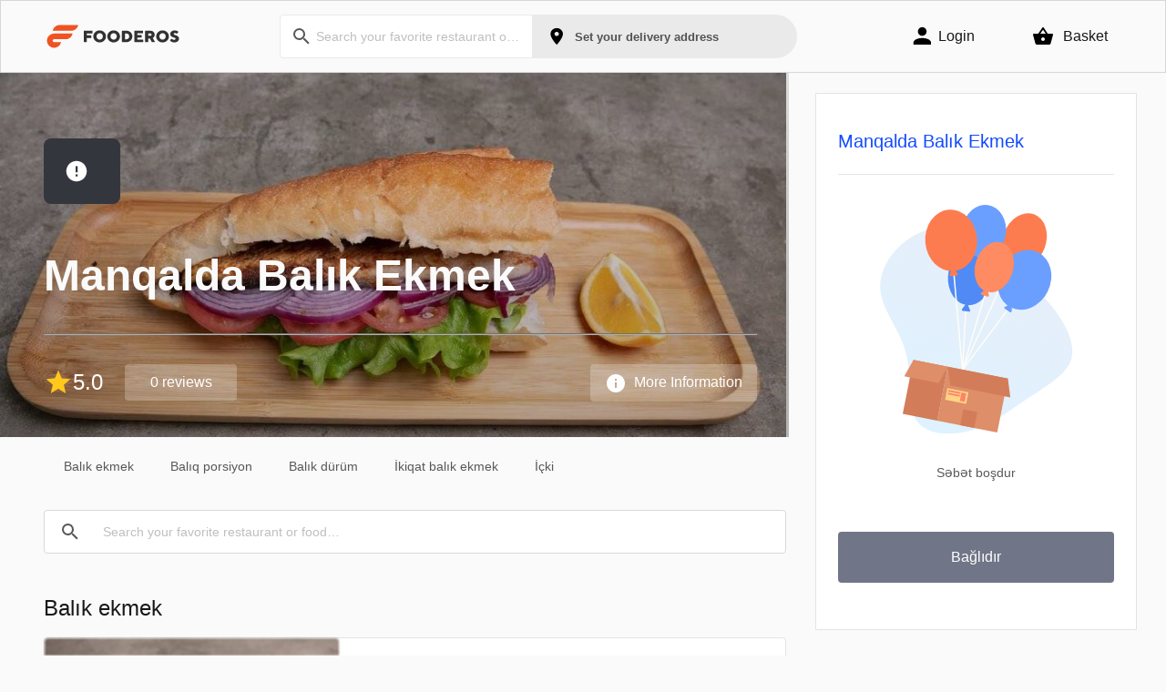

--- FILE ---
content_type: text/html; charset=utf-8
request_url: https://fooderos.com/az/restaurant/manqalda-balik-ekmek
body_size: 12976
content:
<!DOCTYPE html><html lang="en"><head>
  <!-- Google Tag Manager -->
  <script>(function(w,d,s,l,i){w[l]=w[l]||[];w[l].push({'gtm.start':
          new Date().getTime(),event:'gtm.js'});var f=d.getElementsByTagName(s)[0],
      j=d.createElement(s),dl=l!='dataLayer'?'&l='+l:'';j.async=true;j.src=
      'https://www.googletagmanager.com/gtm.js?id='+i+dl;f.parentNode.insertBefore(j,f);
  })(window,document,'script','dataLayer','GTM-MT8J7D7');</script>
  <!-- End Google Tag Manager -->
  <meta charset="UTF-8">
  <title>Manqalda Balık Ekmek</title>
  <base href="/">
  <meta name="viewport" content="width=device-width, initial-scale=1,shrink-to-fit=no">

  <!--  Installation credentials for the Website -->
  <!--  Add to homescreen for Chrome on Android -->
  <link rel="manifest" href="./manifest.json">
  <meta name="application-name" content="Fooderos MMC">
  <meta name="theme-color" content="#fff">
  <link rel="manifest" href="./manifest.json">
  <meta name="mobile-web-app-capable" content="yes">

  <!-- Some SEO Tags -->
  <meta name="description" content="Manqalda Balık Ekmek">

  <!-- Facebook (Open Graph) -->
  <meta property="fb:app_id" content="698610024163744">
  <meta property="og:type" content="article">
  <meta property="og:title" content="Manqalda Balık Ekmek">
  <meta property="og:url" content="https://fooderos.com/az/restaurant/manqalda-balik-ekmek">
  <meta property="og:description" content="Manqalda Balık Ekmek">
  <meta property="og:site_name" content="Fooderos MMC">
  <meta property="og:see_also" content="https://fooderos.com/">
  <meta property="og:image" content="https://api.fooderos.com/storage/branch/805/gwchoebbnm_1670911140.jpg">
  <meta property="og:image:width" content="200">
  <meta property="og:image:height" content="200">
  <!-- <meta property="og:image:secure" content="https://fooderos.com/assets/images/social-img.jpg"> -->

  <!--  Twitter  -->
  <meta name="twitter:card" content="summary">
  <meta name="twitter:title" content="Manqalda Balık Ekmek">
  <meta name="twitter:image" content="https://api.fooderos.com/storage/branch/805/gwchoebbnm_1670911140.jpg">
  <meta name="twitter:url" content="https://fooderos.com/az/restaurant/manqalda-balik-ekmek">
  <meta name="twitter:description" content="Manqalda Balık Ekmek">

  <!--  Add to homescreen for Safari on iOS -->
  <meta name="apple-mobile-web-app-title" content="Fooderos MMC">
  <meta name="apple-mobile-web-app-capable" content="yes">
  <meta name="apple-mobile-web-app-status-bar-style" content="#fff">

  <!--  Microsoft Windows Tiles -->
  <meta name="msapplication-starturl" content="https://fooderos.com/">
  <meta name="msapplication-TileColor" content="#fff">
  <meta name="msapplication-tap-highlight" content="no">
  <meta name="msapplication-TileImage" content="144x144">
  <meta name="msapplication-config" content="./browserconfig.xml">

  <!--  Favicons -->
  <link rel="icon" type="image/x-icon" href="favicon.ico">
  <link rel="apple-touch-icon" href="favicon.ico" sizes="120x120">
  <link rel="apple-touch-icon-precomposed" href="favicon.ico">
  <!-- Global site tag (gtag.js) - Google Analytics -->
  <!-- <script async src="https://www.googletagmanager.com/gtag/js?id=G-E72ESWKLSD"></script>
  <script>
      window.dataLayer = window.dataLayer || [];
      function gtag(){dataLayer.push(arguments);}
      gtag('js', new Date());

      gtag('config', 'G-E72ESWKLSD');
  </script> -->

  <!-- Google Tag Manager -->
  <script>(function (w, d, s, l, i) {
      w[l] = w[l] || []; w[l].push({
        'gtm.start':
          new Date().getTime(), event: 'gtm.js'
      }); var f = d.getElementsByTagName(s)[0],
        j = d.createElement(s), dl = l != 'dataLayer' ? '&l=' + l : ''; j.async = true; j.src =
          'https://www.googletagmanager.com/gtm.js?id=' + i + dl; f.parentNode.insertBefore(j, f);
    })(window, document, 'script', 'dataLayer', 'GTM-KGGK2P2');</script>
  <!-- End Google Tag Manager -->
<link rel="stylesheet" href="styles.b61727e3419d1ddcc795.css"><style ng-transition="fooderos-client">.router_outlet[_ngcontent-sc162]{min-height:790px}.footer[_ngcontent-sc162]{position:absolute;width:100%;background:#fafafa;z-index:2}.sticky_head[_ngcontent-sc162]{height:80px;position:sticky;top:0;z-index:100000}.on_mobile[_ngcontent-sc162]{background:#eeeef4}h1[_ngcontent-sc162]{font-weight:100;font-size:23pt;color:#e43}p[_ngcontent-sc162]{font-weight:300}.warning-content[_ngcontent-sc162]{position:absolute;top:25%;width:100%;height:300px;text-align:center;margin:0}.socials_img[_ngcontent-sc162]{margin-right:8px}.loader[_ngcontent-sc162]{width:100vw;height:100vh;background:#d9d9d9;position:fixed;top:0;left:0;z-index:1000000000;display:flex;align-items:center;justify-content:center;transition:all .5s}.anticon-loading[_ngcontent-sc162]{font-size:100px;color:#ff5012}img.ng-lazyloaded[_ngcontent-sc162]{-webkit-animation:fadein .5s;animation:fadein .5s}@-webkit-keyframes fadein{0%{opacity:0}to{opacity:1}}@keyframes fadein{0%{opacity:0}to{opacity:1}}</style><link rel="canonical" href="http://localhost:4000/az/restaurant/manqalda-balik-ekmek"><link rel="alternate" href="http://localhost:4000/az/restaurant/manqalda-balik-ekmek" hreflang="az"><link rel="alternate" href="http://localhost:4000/en/restaurant/manqalda-balik-ekmek" hreflang="en"><link rel="alternate" href="http://localhost:4000/ru/restaurant/manqalda-balik-ekmek" hreflang="ru"><style ng-transition="fooderos-client">.we_dont_delivery[_ngcontent-sc160]{text-align:center;margin-top:6vw}.we_dont_delivery[_ngcontent-sc160]   img[_ngcontent-sc160]{margin-bottom:2vw}.we_dont_delivery[_ngcontent-sc160]   button[_ngcontent-sc160]{padding:10px;border-radius:4px;background-color:#ff5012;font-size:16px;font-weight:500;font-stretch:normal;font-style:normal;line-height:1.5;letter-spacing:normal;text-align:center;color:#fff;border:none;box-shadow:none;cursor:pointer}.we_dont_delivery_actions[_ngcontent-sc160]{display:flex}.change[_ngcontent-sc160]{margin-right:8px}.main_container[_ngcontent-sc160]{height:100%;display:flex}.main_container[_ngcontent-sc160], .secondary-container[_ngcontent-sc160]{width:1305px;margin-right:auto;margin-left:auto;align-content:center}.header_main[_ngcontent-sc160]{height:100%}.d_flex[_ngcontent-sc160]{display:flex}.d_block[_ngcontent-sc160]{display:block}.d-none[_ngcontent-sc160]{display:none}.d-block[_ngcontent-sc160]{display:block}.search_address_box[_ngcontent-sc160]{padding:13px 14px;background:#ebeaea;display:flex;align-items:center;justify-content:center;border-bottom-right-radius:30px;border-top-right-radius:30px;cursor:pointer;margin:auto}.search_address_box[_ngcontent-sc160]   p[_ngcontent-sc160]{font-size:13px;line-height:15px;margin:0;font-weight:600;overflow:hidden;text-overflow:ellipsis;white-space:nowrap;width:230px}.location_icon[_ngcontent-sc160]{margin-right:8px}.dropdown_lang[_ngcontent-sc160]{padding-left:8px}.dropdown_item[_ngcontent-sc160]{height:40px;padding-right:16px;padding-left:28px;display:flex;justify-content:flex-start;align-items:center;width:100%}.user_icon[_ngcontent-sc160]{width:100%;height:100%}.avatar[_ngcontent-sc160]{border-bottom:1px solid #e3e4e6;padding-right:16px;padding-left:16px;align-items:center;padding-bottom:8px}.header_profile[_ngcontent-sc160]{display:flex;align-items:center;margin-right:48px}.header_main_logo[_ngcontent-sc160]{width:150px}.log_out[_ngcontent-sc160]{color:#ff5012}.header_main_logo[_ngcontent-sc160]:focus, .header_mobile_logo[_ngcontent-sc160]:focus{outline:none}.header_main_logo[_ngcontent-sc160], .header_mobile_logo[_ngcontent-sc160]{cursor:pointer;transition:all .2s ease-in-out}.language_icon[_ngcontent-sc160]{width:26px;height:26Spx}.success_icon[_ngcontent-sc160]{margin-right:24px!important}.succes_head[_ngcontent-sc160]{font-weight:700;margin-bottom:18px;font-size:20px}.stores_search_header[_ngcontent-sc160]{height:48px;border-top-right-radius:0!important;border-bottom-right-radius:0!important;border:1px solid #ebeaea!important}.drawer_content[_ngcontent-sc160]{margin-top:8px}.aliging[_ngcontent-sc160]{align-items:center}.avatar_icon[_ngcontent-sc160]{margin-right:16px;width:40px;height:40px}nz-header[_ngcontent-sc160]{width:100%;height:80px;background-color:#fafafa;border:1px solid #d7d7d7;padding:0;position:sticky;top:0;z-index:20000}.header_inside[_ngcontent-sc160]{height:100%;display:flex;width:100%;justify-content:space-between}.float_left[_ngcontent-sc160]{float:left}.lang_icon[_ngcontent-sc160]{margin-right:8px;width:24px;height:24px}.header_login_button[_ngcontent-sc160]{border:none;background:#fafafa;font-size:16px;font-weight:500;font-stretch:normal;font-style:normal;line-height:1.5;letter-spacing:normal;color:#171819;box-shadow:none;display:flex;align-items:center;margin-right:33px}.float_right[_ngcontent-sc160]{float:right}.language[_ngcontent-sc160]{background-position:0;background-repeat:no-repeat;margin-right:48px;font-size:16px;font-weight:500;font-stretch:normal;font-style:normal;line-height:1.5;letter-spacing:normal;display:flex;align-items:center}.mobile_menu[_ngcontent-sc160]{display:none;float:right;width:40px}.header_mobile_logo[_ngcontent-sc160]{display:none}@media (max-width:1360px){.secondary-container[_ngcontent-sc160]{width:100%;padding-right:48px;padding-left:48px}}@media (max-width:1094px){.main_container[_ngcontent-sc160]{width:100%;height:100%;padding-right:16px;padding-left:16px;display:flex;align-content:center}.language[_ngcontent-sc160]{margin-right:10px}}.header_loc_search_box[_ngcontent-sc160]{display:flex;align-items:center;width:48%}.header_loc_search_input[_ngcontent-sc160]{height:48px;border-radius:4px;padding-right:7px}.badge_in_burger[_ngcontent-sc160], .header_burger_div[_ngcontent-sc160]{display:none;cursor:pointer}.header_burger_div[_ngcontent-sc160]{display:none!important;cursor:pointer}@media (max-width:768px){.succes_head[_ngcontent-sc160]{font-weight:700;margin-bottom:4px;font-size:14px}.cdk-overlay-container[_ngcontent-sc160]{z-index:1}.header_basket[_ngcontent-sc160]{display:none}.badge_in_burger[_ngcontent-sc160]{display:block}.header_burger_div[_ngcontent-sc160]{height:100%;display:flex!important;align-items:center}.header_main_logo[_ngcontent-sc160]{display:none}.header_mobile_logo[_ngcontent-sc160]{display:block;margin-right:8px;width:45px}.lang_icon[_ngcontent-sc160]{margin-right:0;width:32px;height:32px}.mobile_menu[_ngcontent-sc160]{display:block}.burger_icon[_ngcontent-sc160]{width:32px;height:32px}.main_container[_ngcontent-sc160]{width:100%;height:100%;padding-right:20px;padding-left:20px;display:flex;align-content:center}.secondary-container[_ngcontent-sc160]{width:100%;padding-right:16px;padding-left:16px;align-content:center}.header_login_button[_ngcontent-sc160]{font-size:0;padding-right:0;margin-right:0;width:32px;align-items:center;justify-content:center;margin-left:16px}.language[_ngcontent-sc160]{font-size:0}.avatar[_ngcontent-sc160]{margin-top:0!important}}.flex[_ngcontent-sc160]{height:100%}.header_burger_div[_ngcontent-sc160]{height:100%;display:flex;align-items:center;margin-left:20px}.header_basket_mobile[_ngcontent-sc160]{width:100px;height:47px;background-color:#124bff;margin-left:15px;margin-right:15px;display:flex;align-items:center;padding-right:0}.blue_basket[_ngcontent-sc160]{justify-content:center!important;padding:0;width:100%;height:48px}.basketDropdown[_ngcontent-sc160], .blue_basket[_ngcontent-sc160]{display:flex;align-items:center;color:#fff}.basketDropdown[_ngcontent-sc160]{width:150px;height:47px;background-color:#124bff;margin-left:15px;margin-right:0;padding-right:0;outline:none;border:none;box-shadow:none}.basket_dropdown[_ngcontent-sc160]{position:relative;top:10px;width:180px;text-align:center}.dropdown_for_basket[_ngcontent-sc160]{height:47px;color:#fff;background-color:#124bff;border:none;border-left:1px solid #fff}.status_icon[_ngcontent-sc160]{margin-right:8px}.basket_general[_ngcontent-sc160]{display:flex}.empty_basket[_ngcontent-sc160]{background:#fafafa;border:none;font-size:16px;font-weight:500;font-stretch:normal;font-style:normal;display:flex;line-height:1.5;letter-spacing:normal;color:#171819;box-shadow:none;justify-content:flex-end}.location_suggestions[_ngcontent-sc160]{padding-top:16px;position:absolute;top:80px;background:#fafafa;border-radius:8px;transition:all .4s;box-shadow:0 7px 28px 0 #0000000d;width:488px}.saved_locations[_ngcontent-sc160]{padding:8px 16px;cursor:pointer;transition:all .4s;border-radius:8px;display:flex;align-items:center;margin-bottom:10px}.location_detail[_ngcontent-sc160]{flex-flow:column;align-items:flex-start}.loc_type[_ngcontent-sc160], .location_detail[_ngcontent-sc160]{display:flex;justify-content:center}.loc_type[_ngcontent-sc160]{align-items:center;padding:16px;border-radius:6px;margin-right:8px}.loc_details_div[_ngcontent-sc160]{display:flex;align-items:center;height:24px;transition:all .4s}.loc_details[_ngcontent-sc160]{transition:all .4s;line-height:17px}.saved_locations[_ngcontent-sc160]:hover{background:#f1f1f1}.adress_card_top_name[_ngcontent-sc160]{font-size:16px;font-weight:700;font-stretch:normal;color:#000;font-style:normal;line-height:1.2;letter-spacing:normal;margin-bottom:8px;text-align:left}.first_menu_item[_ngcontent-sc160]{margin-top:8px}.contrasting[_ngcontent-sc160]{filter:contrast(0) brightness(200%)}.user_badge[_ngcontent-sc160]{width:40px;height:40px;background-color:#e8f0ff;border-radius:50%;display:flex;align-items:center;justify-content:center;margin-left:7px;overflow:hidden;cursor:pointer}.user_short_name[_ngcontent-sc160]{font-weight:700}.ant-select-selection[_ngcontent-sc160]   [_ngcontent-sc160]:focus{border:none;outline:none;box-shadow:none}.main-content[_ngcontent-sc160]{text-align:center;scroll-snap-type:y mandatory;position:relative;height:760px;overflow-y:hidden}.main-content-app[_ngcontent-sc160]{position:relative;background:#e8f0ff}.ant-select-selection--single[_ngcontent-sc160]{height:48px!important;background:#fff!important}.bolding[_ngcontent-sc160]{font-weight:700}.aligning_issues[_ngcontent-sc160]{margin-right:48px;margin-left:48px;margin-bottom:40px}.delivery_time[_ngcontent-sc160]{width:100%;border-radius:20px;border:1px solid #124bff;background-color:#f2f6ff;text-align:left;padding:8px 16px;display:flex;align-items:center}.delivery_time[_ngcontent-sc160]:focus{outline:none}.menu_routers[_ngcontent-sc160]{display:flex;flex-direction:column;justify-content:flex-start}.menu_routers_item[_ngcontent-sc160]{background:none;border:none;box-shadow:none;text-align:left;padding:8px 16px;display:flex;align-items:center}.menu_routers_item[_ngcontent-sc160]:focus{outline:none}.menu_icon_div[_ngcontent-sc160]{display:flex;justify-content:center;margin-right:16px;height:32px;width:32px}.footer_layout[_ngcontent-sc160]{padding:56px 112px 49px}.footer_top_part[_ngcontent-sc160]{padding-bottom:41px;border-bottom:1px solid #e7e7ea;margin-bottom:48px}.language[_ngcontent-sc160]{color:#171819}.middle_part[_ngcontent-sc160]{padding-bottom:64px}.avatar[_ngcontent-sc160]{margin-top:80px}.hide_basket[_ngcontent-sc160]{visibility:hidden}.show_basket[_ngcontent-sc160]{visibility:visible}.rest_suggestion[_ngcontent-sc160]{width:100%}.search_store__result_tag[_ngcontent-sc160]{display:block;font-size:12px}.rest_img[_ngcontent-sc160]{display:flex;-o-object-fit:contain;object-fit:contain;margin-bottom:8px;border-radius:4px;overflow:hidden;height:112px}.blurred[_ngcontent-sc160]{filter:blur(3px)}.img_rest[_ngcontent-sc160]{width:100%;-o-object-fit:cover;object-fit:cover;transition:all 1s}.flex[_ngcontent-sc160], .search_head[_ngcontent-sc160]{display:flex;align-items:center}.search_head[_ngcontent-sc160]{height:54px;padding:8px 24px;font-size:18px;border-bottom:1px solid #cfcfcf}.disable_mobile[_ngcontent-sc160]{width:70%}.suggestions_wrapper[_ngcontent-sc160]{display:grid;grid-template-columns:1fr 1fr 1fr;padding:0 24px;margin-bottom:24px}.suggestion_tags[_ngcontent-sc160]:last-child{display:none}.tag[_ngcontent-sc160]{background:#ff5012;border-radius:3px 0 0 3px;color:#fff;display:inline-block;height:32px;line-height:32px;padding:0 20px 0 23px;position:relative;text-decoration:none;-webkit-transition:color .2s;margin:0 24px 12px 0;-webkit-animation:scale-up-center .4s cubic-bezier(.39,.575,.565,1) both;animation:scale-up-center .4s cubic-bezier(.39,.575,.565,1) both}.ant-select-item-option-active[_ngcontent-sc160]:not(.ant-select-item-option-disabled), .ant-slider-rail[_ngcontent-sc160], .tag[_ngcontent-sc160]:after{background:#fff}.tag[_ngcontent-sc160]:after{border-bottom:15px solid transparent;border-left:12px solid #ff5012;border-top:17px solid transparent;content:"";position:absolute;right:-11px;top:0}.initial_suggestion[_ngcontent-sc160]{display:flex;align-items:center;flex-wrap:wrap;padding-top:24px} .ant-select-item-option-content{white-space:normal!important}@media (max-width:768px){.disable_mobile[_ngcontent-sc160]{display:none}.basket_price[_ngcontent-sc160]{font-size:13px}.footer_layout[_ngcontent-sc160]{padding:40px 35px 35px}.basket_general[_ngcontent-sc160]{position:fixed;bottom:16px;right:16px;width:152px}.dropdown_desktop[_ngcontent-sc160], .empty_basket[_ngcontent-sc160]{display:none}.anticon-down[_ngcontent-sc160]{font-size:14px!important}.search_address_box[_ngcontent-sc160]{border-radius:30px}.search_address_box[_ngcontent-sc160]   p[_ngcontent-sc160]{width:127px}}.lang_dropdown[_ngcontent-sc160]{width:70px;background:#fafafa}@media (max-width:1680px){.suggestions_wrapper[_ngcontent-sc160]{margin-bottom:0}.search_head[_ngcontent-sc160]{margin-bottom:8px;height:50px}}</style><style ng-transition="fooderos-client">.secondary-container[_ngcontent-sc215]{padding-right:136px}.container_for_banner[_ngcontent-sc215]{padding-right:32px;padding-left:112px} .ant-affix{top:80px!important;transition:all .5s}.store[_ngcontent-sc215]{height:100%}.store_layout[_ngcontent-sc215]{display:flex;background:#fafafa}.handle_footer[_ngcontent-sc215]{min-height:100%}.store_banner[_ngcontent-sc215]{height:400px;width:100%;background-size:cover;background:linear-gradient(180deg,rgba(0,0,0,.12),rgba(0,0,0,.48) 79%) cover no-repeat}.banner_cover[_ngcontent-sc215]{height:400px;background-size:cover;background:linear-gradient(180deg,rgba(0,0,0,.12),#00000047 79%) no-repeat;position:absolute;width:96.7%}.banner[_ngcontent-sc215]{height:400px;width:100%;background:linear-gradient(180deg,#0401017d,#000000c7 79%) no-repeat;background-size:cover} .ant-popover-title{padding:16px;font-size:24px;color:rgba(0,0,0,.85);font-weight:700!important;border-bottom:1px solid #f0f0f0}.search_icon[_ngcontent-sc215]{top:7px}.address_icon[_ngcontent-sc215]{margin-right:16px;width:32px;height:38px}.work_time[_ngcontent-sc215]{text-align:center}.work_time_name[_ngcontent-sc215]{margin-right:16px}.work_times[_ngcontent-sc215]{display:flex;align-items:baseline}.offline_store[_ngcontent-sc215]{font-size:16px;color:#fff;z-index:1000;margin:0}.offline_product[_ngcontent-sc215]{position:absolute;width:340px;height:206px;background:#000;opacity:.6;display:flex;align-items:center;justify-content:center;top:0}.product_search_img[_ngcontent-sc215]{min-width:96px;max-width:96px;height:96px;border-radius:4px;overflow:hidden;margin-right:16px;-o-object-fit:cover;object-fit:cover;background-size:cover}.search_product_item[_ngcontent-sc215]{display:flex;align-items:center}.desc[_ngcontent-sc215]{display:block;margin-top:8px}.prod_info[_ngcontent-sc215]{margin-bottom:8px;margin-right:8px;font-weight:700}.offline_layout[_ngcontent-sc215]{display:flex;align-items:center;width:-webkit-fit-content;width:-moz-fit-content;width:fit-content;position:absolute;top:72px;padding:24px;background:#33363d;border-radius:8px}.warning_icon[_ngcontent-sc215]{margin-right:12px;width:24px;height:24px}.offline_text[_ngcontent-sc215]{color:#fff;font-size:20px;display:flex;align-items:center}.offline_desc[_ngcontent-sc215]{color:#fff;font-size:14px;margin-bottom:0}.opening_times[_ngcontent-sc215]{display:block}.store_info[_ngcontent-sc215]{display:flex;flex-direction:column;height:100%;padding-top:191px}.promotion_bar[_ngcontent-sc215]{width:100%;height:96px;padding:16px;display:flex;overflow:hidden;box-shadow:0 2px 2px 0 #0000000d;background:#fff;border-radius:4px;margin-top:24px}.banner_review[_ngcontent-sc215]{height:250px}.banner_padding[_ngcontent-sc215]{padding-top:40px}.store_address[_ngcontent-sc215]{padding-right:48px}.store_address[_ngcontent-sc215]   i[_ngcontent-sc215]{margin-left:4px;font-size:12px;transition:.3s ease-in-out}.disable_product[_ngcontent-sc215]{pointer-events:none}.store_desc[_ngcontent-sc215]{font-size:14px;width:400px;font-weight:900;color:#000;margin-bottom:24px}.promotion_type[_ngcontent-sc215]{flex:0 0 auto;width:70px;height:70px;background:#83eabc;align-items:center;margin-right:20px;border-radius:4px}.promoList_content[_ngcontent-sc215], .promotion_type[_ngcontent-sc215]{display:flex;justify-content:center}.promoList_content[_ngcontent-sc215]{flex:1 0 0;flex-direction:column}.promoList_title[_ngcontent-sc215]{font-size:18px;line-height:1.3}.promoList_description[_ngcontent-sc215]{color:#b0b0b0;font-size:14px;margin-top:1px;line-height:1.43;margin-bottom:0}.gift_icon[_ngcontent-sc215]{font-size:32px}.promotion_icon[_ngcontent-sc215]{width:40px;height:40px}.store_name[_ngcontent-sc215]{font-size:48px;font-weight:600;font-stretch:normal;font-style:normal;line-height:1.33;letter-spacing:normal;color:#fafafa;z-index:1000}.store_hr[_ngcontent-sc215], .store_name[_ngcontent-sc215]{margin-bottom:32px}.store_details[_ngcontent-sc215]{z-index:100}.store_details[_ngcontent-sc215], .store_review[_ngcontent-sc215]{display:flex;align-items:center}.store_review[_ngcontent-sc215]{margin-right:56px;cursor:pointer}.star_icon[_ngcontent-sc215]{margin-right:8px}.rated[_ngcontent-sc215]{font-size:24px;font-weight:500;font-stretch:normal;font-style:normal;line-height:1.67;letter-spacing:normal;color:#fff;margin-right:24px}.review_amount[_ngcontent-sc215]{width:123px;height:40px;border-radius:4px;background-color:hsla(0,0%,100%,.24);display:flex;align-items:center;justify-content:center}.review_amount[_ngcontent-sc215]   span[_ngcontent-sc215], .store_free_delivery_price[_ngcontent-sc215], .store_more_info[_ngcontent-sc215]{font-size:16px;font-weight:500;font-stretch:normal;font-style:normal;line-height:1.5;letter-spacing:normal;color:#fff}.store_more_info[_ngcontent-sc215]{margin-left:auto;border-radius:4px;background-color:hsla(0,0%,100%,.24);padding:8px 16px;box-shadow:none;border:none;text-align:right;outline:none}.info_icon[_ngcontent-sc215]{margin-right:8px}.store_categories_products[_ngcontent-sc215]{padding-right:0;padding-left:112px;height:100%}.privacy[_ngcontent-sc215]{padding-top:32px}.privacy_head[_ngcontent-sc215]{margin-bottom:32px}.secondary-container[_ngcontent-sc215]{width:100%;padding-right:112px;padding-left:112px}.ant-anchor[_ngcontent-sc215]{display:flex!important}.ant-anchor-wrapper[_ngcontent-sc215]{background-color:#fafafa!important;width:100%!important;overflow-x:hidden!important}.anchor_links[_ngcontent-sc215]{height:64px;display:flex;align-items:center;justify-content:center;padding:0 20px}.stores_search_contain[_ngcontent-sc215]{width:100%}.stores_search[_ngcontent-sc215]{height:48px;border-radius:4px;background-color:#fff;padding-left:16px}.search_store[_ngcontent-sc215]{padding-left:20px!important}.store_categories[_ngcontent-sc215]{display:flex;align-items:center;margin-bottom:16px;background:#fafafa;position:sticky;top:77px;z-index:1000}.store_categories_list[_ngcontent-sc215]{width:90%;display:flex}.more_products[_ngcontent-sc215]{width:10%;display:flex;justify-content:flex-end} .ant-anchor{display:flex!important} .ant-anchor-link-active{color:#171819;border-bottom:2px solid red;border-right:0;display:flex;align-items:center;justify-content:center} .ant-anchor-link-title{border:none!important} .ant-anchor-ink{display:none}.more_categories[_ngcontent-sc215]{background:none;border:none;box-shadow:none}.store_products[_ngcontent-sc215]{margin-top:40px}.menu_name[_ngcontent-sc215]{font-size:24px;font-weight:500;font-stretch:normal;font-style:normal;line-height:1.67;letter-spacing:normal;color:#171819}.store_product[_ngcontent-sc215]{height:208px;border-radius:4px;border:1px solid #e3e4e6;background-color:#fff;display:flex;margin-bottom:46px;transition:all .2s ease-in-out;cursor:pointer}.selected[_ngcontent-sc215], .store_product[_ngcontent-sc215]:hover{box-shadow:0 8px 16px 0 rgba(0,0,0,.12)}.selected[_ngcontent-sc215]{border-right:3px solid #0d3bff}.promo_icon[_ngcontent-sc215]{position:relative;left:10px;top:10px}.product_img[_ngcontent-sc215]{width:340px;overflow:hidden;height:100%;border-radius:4px;background-color:#e8f0ff;background-size:cover;transition:all 1.5s;filter:blur(5px);position:relative}.product_img.ng-lazyloaded[_ngcontent-sc215]{filter:none;transition:filter 1.5s}.product_info[_ngcontent-sc215]{padding:16px 24px;display:flex;flex-direction:column;width:63%;justify-content:space-around}.product_name[_ngcontent-sc215]{font-size:20px;font-weight:500;line-height:1.6;color:#171819;margin-bottom:16px}.product_desc[_ngcontent-sc215], .product_name[_ngcontent-sc215]{font-stretch:normal;font-style:normal;letter-spacing:normal}.product_desc[_ngcontent-sc215]{font-size:14px;font-weight:400;line-height:1.43;color:#33363d;margin-bottom:8px;min-height:46px;overflow-y:scroll}.product_desc[_ngcontent-sc215]::-webkit-scrollbar{width:5px;height:5px}.product_desc[_ngcontent-sc215]::-webkit-scrollbar-track{border-radius:0}.product_desc[_ngcontent-sc215]::-webkit-scrollbar-thumb{border-radius:0;-webkit-box-shadow:inset 0 0 6px rgba(0,0,0,.5)}.product_tag[_ngcontent-sc215]{font-size:12px;font-weight:400;font-stretch:normal;font-style:italic;line-height:2;letter-spacing:normal;color:#ff5012;margin-bottom:16px}.product_price_amount[_ngcontent-sc215]{display:flex;align-items:center}.product_price[_ngcontent-sc215]{font-size:16px;font-style:normal;letter-spacing:normal;color:#171819;margin-right:24px}.product_discount_price[_ngcontent-sc215], .product_price[_ngcontent-sc215]{font-weight:500;font-stretch:normal;line-height:2}.product_discount_price[_ngcontent-sc215]{font-size:12px;font-style:italic;letter-spacing:.5px;color:#3f434c;text-decoration:line-through}.product_add_to_basket[_ngcontent-sc215]{margin-left:auto;width:120px;height:40px;border-radius:4px;background-color:#ff5012;border:none;box-shadow:none;font-weight:500;font-stretch:normal;font-style:normal;line-height:1.14;letter-spacing:normal;text-align:center;color:#fff}.input-number[_ngcontent-sc215]{width:40px;padding:0 12px;vertical-align:top;text-align:center;outline:none}.input-number[_ngcontent-sc215], .input-number-decrement[_ngcontent-sc215], .input-number-increment[_ngcontent-sc215]{border:none;height:40px;-webkit-user-select:none;-moz-user-select:none;user-select:none}.input-number-decrement[_ngcontent-sc215], .input-number-increment[_ngcontent-sc215]{display:inline-block;width:40px;line-height:38px;background:#f1f1f1;color:#444;text-align:center;font-weight:700;cursor:pointer;font-size:24px;transition:all .2s ease-in-out}.input-number-decrement[_ngcontent-sc215]:active, .input-number-increment[_ngcontent-sc215]:active{background:#ddd}.input-number-decrement[_ngcontent-sc215]{border:none;border-radius:4px 0 0 4px;transition:all .2s ease-in-out;outline:none}.input-number-increment[_ngcontent-sc215]{border:none;border-radius:0 4px 4px 0;transition:all .2s ease-in-out;outline:none}.loader[_ngcontent-sc215]{width:100vw;height:100vh;background:#d9d9d9;opacity:1;position:absolute;top:0;left:0;z-index:1000000000;display:flex;align-items:center;justify-content:center;transition:all .5s}.anticon-loading[_ngcontent-sc215]{font-size:100px;color:#ff5012}img.ng-lazyloaded[_ngcontent-sc215]{-webkit-animation:fadein .5s;animation:fadein .5s}.google_map[_ngcontent-sc215]{height:0;width:100%;transition:.3s ease-in-out}.google_map[_ngcontent-sc215]   agm-map[_ngcontent-sc215]{width:100%;height:100%}.google_map.opened[_ngcontent-sc215]{height:40vh;margin-bottom:14px}.rotate-180[_ngcontent-sc215]{transform:rotate(180deg)}@-webkit-keyframes fadein{0%{opacity:0}to{opacity:1}}@keyframes fadein{0%{opacity:0}to{opacity:1}}.product_increment[_ngcontent-sc215]{display:flex;margin-left:auto}@media (min-height:720px){.google_map.opened[_ngcontent-sc215]{height:250px}}@media (max-width:1360px){.secondary-container[_ngcontent-sc215]{width:100%;padding-right:48px;padding-left:48px}.container_for_banner[_ngcontent-sc215]{padding-right:32px;padding-left:48px}.store_categories_products[_ngcontent-sc215]{padding-right:0;padding-left:48px}}@media (max-width:1114px){.product_price[_ngcontent-sc215]{margin-right:10px}.product_tag[_ngcontent-sc215]{margin-bottom:8px}.product_info[_ngcontent-sc215]{padding:16px 12px}}@media (max-width:1024px){.secondary-container[_ngcontent-sc215]{width:100%}.container_for_banner[_ngcontent-sc215], .secondary-container[_ngcontent-sc215]{padding-right:16px;padding-left:16px}.padding_for_banner[_ngcontent-sc215]{padding-right:0}.store_categories_products[_ngcontent-sc215]{padding-right:16px;padding-left:16px}.store_info[_ngcontent-sc215]{padding-top:137px}.store_name[_ngcontent-sc215]{font-size:26px;font-weight:600;font-stretch:normal;font-style:normal;line-height:1.25;letter-spacing:normal;color:#fafafa;width:100%;overflow:auto;text-overflow:ellipsis;white-space:normal;margin-bottom:20px}.store_hr[_ngcontent-sc215]{display:none}.store_banner[_ngcontent-sc215]{height:280px;width:100%;background-image:linear-gradient(180deg,rgba(0,0,0,.12),rgba(0,0,0,.48) 79%)}.rated[_ngcontent-sc215]{font-size:16px}.review_amount[_ngcontent-sc215]{width:107px;height:36px}.store_more_info[_ngcontent-sc215]{font-size:0}.info_icon[_ngcontent-sc215]{margin-right:0}.store_free_delivery_price[_ngcontent-sc215]{display:none}.more_products[_ngcontent-sc215]{width:0;display:none}.store_categories_list[_ngcontent-sc215]{width:100%;display:flex;overflow-x:scroll}.store_categories_list[_ngcontent-sc215]::-webkit-scrollbar{width:5px;height:5px}.store_categories_list[_ngcontent-sc215]::-webkit-scrollbar-track{border-radius:0}.store_categories_list[_ngcontent-sc215]::-webkit-scrollbar-thumb{border-radius:0;-webkit-box-shadow:inset 0 0 6px rgba(0,0,0,.5)} .ant-anchor-wrapper::-webkit-scrollbar{width:5px;height:5px} .ant-anchor-wrapper::-webkit-scrollbar-track{border-radius:0} .ant-anchor-wrapper::-webkit-scrollbar-thumb{border-radius:0;-webkit-box-shadow:inset 0 0 6px rgba(0,0,0,.5)}.product_name[_ngcontent-sc215]{margin-bottom:8px;overflow:hidden;text-overflow:ellipsis;white-space:normal;width:172px;display:table}.product_name[_ngcontent-sc215], .product_price[_ngcontent-sc215]{font-size:14px}.input-number[_ngcontent-sc215]{width:20px;padding:0}.product_desc[_ngcontent-sc215]{font-size:12px;min-height:32px}.anchor_links[_ngcontent-sc215]{width:98px;padding:0 24px!important} .ant-anchor-link-active>.ant-anchor-link-title{width:98px!important}.product_add_to_basket[_ngcontent-sc215]{width:62px;height:27px;font-size:12px}.input-number[_ngcontent-sc215]{width:22px;height:22px;line-height:22px;font-size:16px}.input-number-decrement[_ngcontent-sc215], .input-number-increment[_ngcontent-sc215]{width:30px;height:30px;line-height:30px;font-size:16px}.store_product[_ngcontent-sc215]{height:160px}.product_img[_ngcontent-sc215]{width:136px;background-position:50%}.aliging_vertical[_ngcontent-sc215]{line-height:1.9!important}.count_change[_ngcontent-sc215]{margin-left:4px;margin-right:4px}.banner[_ngcontent-sc215]{height:280px;width:100%;background:linear-gradient(180deg,rgba(4,1,1,.49),rgba(0,0,0,.78) 79%) no-repeat;background-size:cover}}@media (max-width:996px){.offline_product[_ngcontent-sc215]{width:136px;height:160px}.banner_cover[_ngcontent-sc215]{height:279px}.offline_layout[_ngcontent-sc215]{top:22px;padding:0 11px}}.padding_for_banner[_ngcontent-sc215]{padding-left:0!important}.store_basket[_ngcontent-sc215]{padding-right:0!important;height:100%!important;position:sticky!important;top:80px!important;z-index:1}@media screen and (-webkit-min-device-pixel-ratio:0) and (-webkit-min-device-pixel-ratio:0),screen and (-webkit-min-device-pixel-ratio:0) and (min-resolution:0.001dpcm){.ant-affix[_ngcontent-sc215]{position:unset!important}} .ant-modal-header{border-radius:8px!important;padding-bottom:0!important;border-bottom:none!important}.aliging_vertical[_ngcontent-sc215]{line-height:3}.go_back[_ngcontent-sc215]{display:none} .ant-anchor-wrapper{background-color:#fafafa!important;width:100%!important;overflow-x:hidden!important}.close_basket[_ngcontent-sc215]{visibility:hidden}@media (max-width:769px){.info_name[_ngcontent-sc215]{display:none}.store_more_info[_ngcontent-sc215]{width:40px;height:40px;display:flex;align-items:center;justify-content:center}.close_basket[_ngcontent-sc215]{visibility:visible;position:relative;top:6px;z-index:3000;float:right;font-size:16px;right:13px}.banner_review[_ngcontent-sc215]{height:160px}.store_info[_ngcontent-sc215]{padding-top:120px}.banner_padding[_ngcontent-sc215]{padding-top:10px}.store_name_review[_ngcontent-sc215]{font-size:24px;margin-bottom:0}.store_details[_ngcontent-sc215]{margin-top:30px}.store_layout[_ngcontent-sc215]{margin-left:0!important;margin-right:0!important}.store_data[_ngcontent-sc215]{padding:0!important}.banner_cover[_ngcontent-sc215]{width:100%} .ant-anchor-link-title{white-space:normal;overflow:visible}.branch_name[_ngcontent-sc215]{text-align:center;font-size:16px;margin-left:auto;margin-right:auto}.go_back[_ngcontent-sc215]{display:block}.basket_scrollable[_ngcontent-sc215]{height:208px;overflow-y:scroll}.store_basket[_ngcontent-sc215]{padding:0!important;position:fixed!important;top:0!important;left:0;z-index:100000;width:100vw;height:100vh!important;overflow:hidden;background-color:rgba(0,0,0,.48)}.store_basket[_ngcontent-sc215]   app-basket[_ngcontent-sc215]{position:absolute;bottom:0;left:0;width:100vw;display:block;z-index:100;height:calc(100vh - 80px)}.store_basket[_ngcontent-sc215]   .basket-mobile-close[_ngcontent-sc215]{width:100vw;height:100vh;position:absolute;top:0;left:0;z-index:2}}.goBack[_ngcontent-sc215]{display:flex;align-items:center;color:#fff;z-index:10000;cursor:pointer}.goBack[_ngcontent-sc215]   img[_ngcontent-sc215]{width:8px;margin-right:8px}.banner_review[_ngcontent-sc215]   .store_hr[_ngcontent-sc215]{margin-bottom:18px}.disabled_store[_ngcontent-sc215]{margin-top:56px;align-items:flex-start}.disabled_store[_ngcontent-sc215], .we_dont_delivery[_ngcontent-sc215]{display:flex;flex-wrap:wrap;justify-content:center}.we_dont_delivery[_ngcontent-sc215]{align-items:center}.we_dont_delivery[_ngcontent-sc215]   h3[_ngcontent-sc215], .we_dont_delivery[_ngcontent-sc215]   p[_ngcontent-sc215]{width:100%;text-align:center}.disabled_store_head[_ngcontent-sc215]{font-size:28px;font-weight:700;font-stretch:normal;font-style:normal;line-height:1.14;letter-spacing:normal;color:#171819;margin-bottom:24px}@media (max-width:769px) and (min-width:576px){.close_basket[_ngcontent-sc215]{visibility:visible;position:relative;top:6px;z-index:3000;float:right;font-size:16px;right:13px}.store_basket[_ngcontent-sc215]{padding:0!important;position:fixed!important;top:0!important;left:0;z-index:100000;width:100vw;max-width:100%;height:100vh!important;overflow:hidden;background-color:rgba(0,0,0,.48)}.store_basket[_ngcontent-sc215]   app-basket[_ngcontent-sc215]{position:absolute;bottom:0;left:0;width:100vw;display:block;z-index:100;height:calc(100vh - 80px)}.store_basket[_ngcontent-sc215]   .basket-mobile-close[_ngcontent-sc215]{width:100vw;height:100vh;position:absolute;top:0;left:0;z-index:2}.product_info[_ngcontent-sc215]{padding:16px 24px;display:flex;flex-direction:column;width:100%;justify-content:space-around}}button.disabled[_ngcontent-sc215]{background-color:#838383!important}</style><style ng-transition="fooderos-client">.footer_layout[_ngcontent-sc161]{padding:20px 112px 25px;margin-top:104px;border-top:1px solid #d9d9d9}.footer_top_part[_ngcontent-sc161]{padding-bottom:20px;border-bottom:1px solid #e7e7ea;margin-bottom:48px;align-items:center}.footer_logo[_ngcontent-sc161]{width:150px;height:48px;cursor:pointer}.ant-input-group-addon[_ngcontent-sc161]:last-child, .ant-input-group-addon[_ngcontent-sc161]:last-child   .ant-select[_ngcontent-sc161]   .ant-select-selector[_ngcontent-sc161], .ant-input-group[_ngcontent-sc161] > .ant-input-affix-wrapper[_ngcontent-sc161]:not(:first-child)   .ant-input[_ngcontent-sc161], .ant-input-group[_ngcontent-sc161] > .ant-input[_ngcontent-sc161]:last-child, .ant-input-group[_ngcontent-sc161] > .ant-input[_ngcontent-sc161]:last-child   .ant-select[_ngcontent-sc161]   .ant-select-selector[_ngcontent-sc161],  .ant-input-group .ant-input-affix-wrapper:not(:first-child){padding:0 0 0 8px!important} .ant-input-affix-wrapper{border-radius:4px!important}.middle_part[_ngcontent-sc161]{padding-bottom:46px}.socials_img[_ngcontent-sc161]{margin-right:5px}.footer_col_text[_ngcontent-sc161]{font-size:14px}.footer_cols[_ngcontent-sc161]{display:flex;align-items:flex-start;flex-direction:column;justify-content:flex-start}.form_input[_ngcontent-sc161]{height:48px}.footer_col_head[_ngcontent-sc161]{font-size:16px;font-weight:600;color:#171819;margin-bottom:24px}.footer_col_head[_ngcontent-sc161], .footer_col_router[_ngcontent-sc161]{font-stretch:normal;font-style:normal;line-height:1.5;letter-spacing:normal}.footer_col_router[_ngcontent-sc161]{font-size:14px;font-weight:400;color:#33363d;margin-bottom:12px}.language_dropdown[_ngcontent-sc161]{color:#000;padding:10px;border-radius:4px;background-color:#f2f2f2;border:1px solid #fff;height:48px}.language_icon[_ngcontent-sc161]{width:20px;height:20px;position:relative;top:5px}.footer_copyright[_ngcontent-sc161]{padding-top:20px;border-top:1px solid #e7e7ea;align-items:center}.last_col[_ngcontent-sc161]{display:flex;justify-content:flex-end}.socials_img[_ngcontent-sc161], .socials_img_second[_ngcontent-sc161]{width:130px}.first_column[_ngcontent-sc161]{width:85%}.footer_icons[_ngcontent-sc161]{margin-left:auto}.footer_icon[_ngcontent-sc161]{margin-right:16px}.send_button[_ngcontent-sc161]{padding:8px 32px;border-radius:6px;color:#fff;background:#ff5012;box-shadow:none;border:none;margin-top:16px;font-size:16px}.erase_form[_ngcontent-sc161]{position:relative;top:14px;font-size:16px;right:8px;display:none}@media (max-width:1360px){.footer_layout[_ngcontent-sc161]{width:100%;padding-right:56px;padding-left:56px;padding-top:42px;margin-top:64px}.footer_col_router[_ngcontent-sc161], .footer_col_text[_ngcontent-sc161]{font-size:12px}.footer_col_head[_ngcontent-sc161]{font-size:15px}}@media (max-width:767px){.footer_layout[_ngcontent-sc161]{padding:24px 16px 16px;margin-top:40px}.footer_logo[_ngcontent-sc161], .socials_img[_ngcontent-sc161], .socials_img_second[_ngcontent-sc161]{margin-bottom:15px}.footer_top_part[_ngcontent-sc161]{padding-bottom:25px;border-bottom:1px solid #e7e7ea;margin-bottom:24px}.footer_cols[_ngcontent-sc161]{align-items:normal}.last_col[_ngcontent-sc161]{justify-content:flex-end}.first_col[_ngcontent-sc161], .footer_cols[_ngcontent-sc161]{margin-bottom:15px}.phone_col[_ngcontent-sc161]{margin-bottom:0!important}.mobile_adjust_column[_ngcontent-sc161]{align-items:flex-end}.first_column[_ngcontent-sc161]{width:100%}.middle_part[_ngcontent-sc161]{padding-bottom:25px}}@media (max-width:576px){.phone_col[_ngcontent-sc161]{margin-bottom:16px!important}.send_button[_ngcontent-sc161]{width:100%}}</style><style ng-transition="fooderos-client">.agm-map-container-inner[_ngcontent-sc52] {
      width: inherit;
      height: inherit;
    }
    .agm-map-content[_ngcontent-sc52] {
      display:none;
    }</style></head>

<body>
<!-- Google Tag Manager (noscript) -->
<noscript><iframe src="https://www.googletagmanager.com/ns.html?id=GTM-MT8J7D7"
                  height="0" width="0" style="display:none;visibility:hidden"></iframe></noscript>
<!-- End Google Tag Manager (noscript) -->
  <app-root _nghost-sc162="" class="ng-tns-c162-0" ng-version="11.2.14"><div _ngcontent-sc162="" class="main_layout ng-tns-c162-0 ng-star-inserted"><div _ngcontent-sc162="" class="sticky_head ng-tns-c162-0"><app-header _ngcontent-sc162="" class="ng-tns-c162-0" _nghost-sc160=""><nz-header _ngcontent-sc160="" class="header ant-layout-header"><div _ngcontent-sc160="" class="secondary-container header_main"><div _ngcontent-sc160="" class="header_inside"><img _ngcontent-sc160="" src="assets/icons/fooderos_logo.svg" alt="" class="header_main_logo float_left"><img _ngcontent-sc160="" src="assets/icons/mobile_logo.svg" alt="" class="header_mobile_logo float_left"><div _ngcontent-sc160="" class="header_loc_search_box" style="visibility:visible;"><div _ngcontent-sc160="" class="stores_search_contain d-flex disable_mobile"><nz-input-group _ngcontent-sc160="" class="stores_search stores_search_header ant-input-affix-wrapper"><span nz-input-group-slot="" type="prefix" class="ant-input-prefix ng-star-inserted"><!----><svg _ngcontent-sc160="" viewBox="0 0 24 24" class="input_prefix ng-star-inserted" style="width: 24px; height: 24px;"><path _ngcontent-sc160="" fill="currentColor" d="M9.5,3A6.5,6.5 0 0,1 16,9.5C16,11.11 15.41,12.59 14.44,13.73L14.71,14H15.5L20.5,19L19,20.5L14,15.5V14.71L13.73,14.44C12.59,15.41 11.11,16 9.5,16A6.5,6.5 0 0,1 3,9.5A6.5,6.5 0 0,1 9.5,3M9.5,5C7,5 5,7 5,9.5C5,12 7,14 9.5,14C12,14 14,12 14,9.5C14,7 12,5 9.5,5Z"></path></svg><!----></span><!----><input _ngcontent-sc160="" autocomplete="off" aria-autocomplete="list" type="text" nz-input="" appplaceholderlocalization="" translationkey="storeListSearchRestaurantPlaceholder" placeholder="Search your favorite restaurant or food…" class="search_store ant-input ng-untouched ng-pristine ng-valid ng-star-inserted" value=""><!----><!----><!----><!----><!----><!----><!----><!----><!----></nz-input-group><!----><nz-autocomplete _ngcontent-sc160="" nzbackfill="" class="ng-tns-c140-1 ng-star-inserted"><!----></nz-autocomplete></div><div _ngcontent-sc160="" class="search_address_box"><img _ngcontent-sc160="" src="assets/icons/location_on.svg" alt="" class="location_icon"><p _ngcontent-sc160="" apptextlocalization="" translationkey="headerDeliveryLocationPlaceholder" class="d-none d-block">Set your delivery address </p><p _ngcontent-sc160="" class="d-none"> </p></div><!----></div><div _ngcontent-sc160="" class="header_lang_and_profile float_right"><div _ngcontent-sc160="" class="flex"><!----><div _ngcontent-sc160="" class="ng-star-inserted"><button _ngcontent-sc160="" nz-button="" nztype="default" class="header_login_button ant-btn"><!----><i _ngcontent-sc160=""><svg _ngcontent-sc160="" viewBox="0 0 20 20" width="16px" height="16px" class="lang_icon"><path _ngcontent-sc160="" d="M12,4A4,4 0 0,1 16,8A4,4 0 0,1 12,12A4,4 0 0,1 8,8A4,4 0 0,1 12,4M12,14C16.42,14 20,15.79 20,18V20H4V18C4,15.79 7.58,14 12,14Z"></path></svg></i><span _ngcontent-sc160="" apptextlocalization="" translationkey="headerLogin">Login</span></button><nz-modal _ngcontent-sc160="" nzwrapclassname="vertical-center-modal login-modal"><!----></nz-modal><!----></div><!----><!----><button _ngcontent-sc160="" nztooltipplacement="bottom" nz-tooltip="" nz-button="" nztype="secondary" class="header_basket empty_basket ant-btn ng-star-inserted" style="margin-right:0px;"><!----><img _ngcontent-sc160="" src="assets/icons/shopping_basket-black-18dp.svg" alt="basket" width="24" style="margin-right: 10px; height: 24px;"><span _ngcontent-sc160="" apptextlocalization="" translationkey="headerBasket">Basket</span></button><!----><!----><!----><!----><!----></div></div></div></div></nz-header><nz-modal _ngcontent-sc160="" nzclassname="info_modal"><!----></nz-modal><!----></app-header></div><div _ngcontent-sc162="" class="router_outlet ng-tns-c162-0 ng-trigger ng-trigger-routeAnimations ng-star-inserted" style=""><router-outlet _ngcontent-sc162="" class="ng-tns-c162-0"></router-outlet><app-store _nghost-sc215="" class="ng-star-inserted" style=""><div _ngcontent-sc215="" class="micro-data"><div _ngcontent-sc215="" itemtype="https://schema.org/Product" itemscope=""><meta _ngcontent-sc215="" itemprop="name" content="Manqalda Balık Ekmek"><link _ngcontent-sc215="" itemprop="image" href="https://api.fooderos.com/storage/branch/805/gwchoebbnm_1670911140.jpg"><meta _ngcontent-sc215="" itemprop="description" content="Manqalda Balık Ekmek"><div _ngcontent-sc215="" itemprop="offers" itemtype="https://schema.org/Offer" itemscope=""><link _ngcontent-sc215="" itemprop="url" href="http://localhost:4000/az/restaurant/manqalda-balik-ekmek"><meta _ngcontent-sc215="" itemprop="availability" content="https://schema.org/InStock"><meta _ngcontent-sc215="" itemprop="priceCurrency" content="AZN"><meta _ngcontent-sc215="" itemprop="itemCondition" content="https://schema.org/UsedCondition"><meta _ngcontent-sc215="" itemprop="price" content="1.3-23"></div><div _ngcontent-sc215="" itemprop="aggregateRating" itemtype="https://schema.org/AggregateRating" itemscope=""><meta _ngcontent-sc215="" itemprop="reviewCount" content="0"><meta _ngcontent-sc215="" itemprop="ratingValue" content="5.0"></div></div><div _ngcontent-sc215="" itemprop="brand" itemtype="https://schema.org/Brand" itemscope=""><meta _ngcontent-sc215="" itemprop="name" content="Fooderos"></div></div><div _ngcontent-sc215="" class="loader ng-star-inserted"><!----><nz-spin _ngcontent-sc215="" nzsimple="" class=""><!----><div class="ng-star-inserted"><div class="ant-spin ant-spin-spinning"><i _ngcontent-sc215="" nz-icon="" nztype="loading" class="anticon anticon-loading ng-star-inserted"><svg viewBox="0 0 1024 1024" focusable="false" fill="currentColor" width="1em" height="1em" data-icon="loading" aria-hidden="true" class="anticon-spin"><path d="M988 548c-19.9 0-36-16.1-36-36 0-59.4-11.6-117-34.6-171.3a440.45 440.45 0 00-94.3-139.9 437.71 437.71 0 00-139.9-94.3C629 83.6 571.4 72 512 72c-19.9 0-36-16.1-36-36s16.1-36 36-36c69.1 0 136.2 13.5 199.3 40.3C772.3 66 827 103 874 150c47 47 83.9 101.8 109.7 162.7 26.7 63.1 40.2 130.2 40.2 199.3.1 19.9-16 36-35.9 36z"></path></svg></i><!----><!----></div></div><!----><!----></nz-spin></div><!----><div _ngcontent-sc215="" class="store secondary-container padding_for_banner handle_footer"><div _ngcontent-sc215="" nz-row="" class="store_layout ant-row"><div _ngcontent-sc215="" nz-col="" nzxs="24" nzsm="24" nzmd="24" nzlg="18" nzxl="17" class="store_data ant-col ant-col-xs-24 ant-col-sm-24 ant-col-md-24 ant-col-lg-18 ant-col-xl-17" style="flex:;"><div _ngcontent-sc215="" class="banner"><div _ngcontent-sc215="" class="banner_cover"></div><div _ngcontent-sc215="" class="store_banner container_for_banner" style="background-image:url(https://api.fooderos.com/storage/branch/805/gwchoebbnm_1670911140.jpg),linear-gradient(to bottom, rgba(0, 0, 0, 0.12), rgba(0, 0, 0, 0.48) 79%);"><div _ngcontent-sc215="" class="store_info"><!----><!----><!----><!----><h1 _ngcontent-sc215="" class="store_name">  </h1><hr _ngcontent-sc215="" class="store_hr"><div _ngcontent-sc215="" class="store_details"><div _ngcontent-sc215="" class="store_review ng-star-inserted"><svg _ngcontent-sc215="" viewBox="0 0 24 24" style="width: 32px; height: 32px;"><path _ngcontent-sc215="" fill="#ffc81b" d="M12,17.27L18.18,21L16.54,13.97L22,9.24L14.81,8.62L12,2L9.19,8.62L2,9.24L7.45,13.97L5.82,21L12,17.27Z"></path></svg><span _ngcontent-sc215="" class="rated ng-star-inserted" style="">5.0</span><!----><!----><div _ngcontent-sc215="" class="review_amount"><span _ngcontent-sc215="">0 <span _ngcontent-sc215="" apptextlocalization="" translationkey="store">reviews</span></span></div></div><!----><!----><!----><button _ngcontent-sc215="" class="store_more_info"><img _ngcontent-sc215="" src="assets/icons/info-white-24dp.svg" alt="" class="info_icon"><span _ngcontent-sc215="" apptextlocalization="" translationkey="storeMoreInfo" class="info_name">More Information</span></button><nz-modal _ngcontent-sc215="" nzclassname="store_info_modal" nzwidth="500"><!----></nz-modal><!----></div></div></div></div><div _ngcontent-sc215="" class="store_categories_products ng-star-inserted disabled_store"><div _ngcontent-sc215="" class="store_categories visibility-hidden"><nz-anchor _ngcontent-sc215="" class="store_categories_list"><div class="ant-anchor-wrapper ng-star-inserted" style="max-height:calc(100vh - 150px);"><div class="ant-anchor fixed"><div class="ant-anchor-ink"><div class="ant-anchor-ink-ball"></div></div><!----><nz-link _ngcontent-sc215="" class="anchor_links ant-anchor-link ng-star-inserted" style=""><a class="ant-anchor-link-title" href="#catalog430" title=""><!----></a></nz-link><nz-link _ngcontent-sc215="" class="anchor_links ant-anchor-link ng-star-inserted" style=""><a class="ant-anchor-link-title" href="#catalog620" title=""><!----></a></nz-link><nz-link _ngcontent-sc215="" class="anchor_links ant-anchor-link ng-star-inserted" style=""><a class="ant-anchor-link-title" href="#catalog509" title=""><!----></a></nz-link><nz-link _ngcontent-sc215="" class="anchor_links ant-anchor-link ng-star-inserted" style=""><a class="ant-anchor-link-title" href="#catalog510" title=""><!----></a></nz-link><nz-link _ngcontent-sc215="" class="anchor_links ant-anchor-link ng-star-inserted" style=""><a class="ant-anchor-link-title" href="#catalog9" title=""><!----></a></nz-link><!----></div></div><!----><!----></nz-anchor><div _ngcontent-sc215="" class="more_products"><!----><!----><!----></div></div><!----><!----><!----><!----><div _ngcontent-sc215="" class="we_dont_delivery ng-star-inserted" style=""><img _ngcontent-sc215="" src="assets/images/we_dont_deliver.svg" alt="we-dont-delivery" class="not_found"><h3 _ngcontent-sc215="" apptextlocalization="" translationkey="storeDisabledTitle"> Xidmət göstərmir </h3><p _ngcontent-sc215="" apptextlocalization="" translationkey="storeDisabledText"> Bu partnyor hazırda xidmətini müvəqqəti olaraq dayandırılıb, zəhmət olmasa daha sonra təkrar yoxlayın </p></div><!----></div><!----><!----></div><!----></div></div></app-store><!----></div><!----><!----><div _ngcontent-sc162="" mouse="" class="footer ng-tns-c162-0 ng-star-inserted"><app-footer _ngcontent-sc162="" _nghost-sc161="" class="ng-tns-c162-0 ng-star-inserted"><footer _ngcontent-sc161="" class="footer_layout"><div _ngcontent-sc161="" nz-row="" nztype="flex" nzjustify="space-between" class="footer_top_part ant-row ant-row-space-between"><img _ngcontent-sc161="" src="assets/icons/fooderos_logo.svg" alt="" class="float_left footer_logo"><div _ngcontent-sc161="" class="footer_socials"><a _ngcontent-sc161="" href="https://play.google.com/store/apps/details?id=com.fooderos" target="_blank" class="store" style="margin-right: 8px;"><img _ngcontent-sc161="" src="assets/images/google_play.svg" alt="" class="socials_img_second"></a><a _ngcontent-sc161="" href="https://apps.apple.com/us/app/fooderos/id1484565304?ls=1" target="_blank" class="store"><img _ngcontent-sc161="" src="assets/images/app_store.svg" alt="" class="socials_img"></a></div></div><div _ngcontent-sc161=""><div _ngcontent-sc161="" nz-row="" nztype="flex" nzjustify="space-around" class="middle_part ant-row ant-row-space-around"><div _ngcontent-sc161="" nz-col="" nzspan="6" nzxs="24" nzsm="24" nzmd="6" nzlg="6" nzxl="6" class="first_col ant-col ant-col-6 ant-col-xs-24 ant-col-sm-24 ant-col-md-6 ant-col-lg-6 ant-col-xl-6" style="flex:;"><div _ngcontent-sc161="" class="first_column"><p _ngcontent-sc161="" apptextlocalization="" translationkey="footerDeliveryText" class="footer_col_text"> Food delivery services that promise to deliver healthy &amp; delicious meals right from restaurant to your home with love.</p><p _ngcontent-sc161="" class="footer_col_text"><span _ngcontent-sc161="" apptextlocalization="" translationkey="footerSenUsEmail">Send us an e-mail at</span><a _ngcontent-sc161="" href="/cdn-cgi/l/email-protection#66151316160914122600090902031409154805090b" apptextlocalization="" translationkey="footerOurEmail"> <span class="__cf_email__" data-cfemail="3b484e4b4b54494f7b5d54545f5e49544815585456">[email&#160;protected]</span></a></p></div></div><div _ngcontent-sc161="" nz-col="" nzspan="5" nzxs="12" nzsm="12" nzmd="5" nzlg="5" nzxl="5" class="footer_cols ant-col ant-col-5 ant-col-xs-12 ant-col-sm-12 ant-col-md-5 ant-col-lg-5 ant-col-xl-5" style="flex:;"><p _ngcontent-sc161="" apptextlocalization="" translationkey="footerCompany" class="footer_col_head">Company</p><a _ngcontent-sc161="" apptextlocalization="" translationkey="footerAboutUs" class="footer_col_router">About us</a><a _ngcontent-sc161="" apptextlocalization="" translationkey="footerContactUs" class="footer_col_router">Contact us</a><a _ngcontent-sc161="" apptextlocalization="" translationkey="footerTerms" class="footer_col_router">Terms &amp; Conditions</a><a _ngcontent-sc161="" apptextlocalization="" translationkey="footerPrivacy" class="footer_col_router">Privacy</a></div><div _ngcontent-sc161="" nz-col="" nzspan="5" nzxs="12" nzsm="12" nzmd="4" nzlg="5" nzxl="5" class="footer_cols mobile_adjust_column ant-col ant-col-5 ant-col-xs-12 ant-col-sm-12 ant-col-md-4 ant-col-lg-5 ant-col-xl-5" style="flex:;"><p _ngcontent-sc161="" apptextlocalization="" translationkey="footerJoin" class="footer_col_head">Company</p><a _ngcontent-sc161="" apptextlocalization="" translationkey="footerJoinAsRestaurant" class="footer_col_router">Join as a restaurant</a><a _ngcontent-sc161="" apptextlocalization="" translationkey="footerJoinAsCourier" class="footer_col_router">Join as a courier</a></div><div _ngcontent-sc161="" nz-col="" nzspan="5" nzxs="24" nzsm="12" nzmd="6" nzlg="5" nzxl="5" class="footer_cols phone_col ant-col ant-col-5 ant-col-xs-24 ant-col-sm-12 ant-col-md-6 ant-col-lg-5 ant-col-xl-5" style="flex:;"><p _ngcontent-sc161="" apptextlocalization="" translationkey="footerSendLink" class="footer_col_head">Send link to my phone</p><div _ngcontent-sc161="" style="display: block !important;"><nz-input-group _ngcontent-sc161="" class="number_input login_with_number ant-input-group-wrapper"><span class="ant-input-wrapper ant-input-group ng-star-inserted"><span nz-input-group-slot="" type="addon" class="ant-input-group-addon ng-star-inserted"><!----><button _ngcontent-sc161="" class="county_code_button ng-star-inserted">+994</button><!----></span><!----><span class="ant-input-affix-wrapper ng-star-inserted"><!----><!----><input _ngcontent-sc161="" id="'phoneNumber'" nz-input="" mask="(00) 000 00 00" appplaceholderlocalization="" translationkey="footerPhoneInputPlaceholder" placeholder="your number" class="number_input_style form_input ant-input ng-untouched ng-pristine ng-valid ng-star-inserted" value="null"><!----><span nz-input-group-slot="" type="suffix" class="ant-input-suffix ng-star-inserted"><!----><!----><!----></span><!----><!----></span><!----><!----></span><!----><!----><!----><!----></nz-input-group><!----><button _ngcontent-sc161="" apptextlocalization="" translationkey="footerSendPhoneData" class="send_button">send</button><re-captcha _ngcontent-sc161="" size="invisible" sitekey="6LcduXoUAAAAAPlUte5ukFtXnura3oWDZH5u21xI" id="ngrecaptcha-27933"></re-captcha></div></div><div _ngcontent-sc161="" nz-col="" nzspan="3" nzxs="24" nzsm="12" nzmd="3" nzlg="3" nzxl="3" class="last_col ant-col ant-col-3 ant-col-xs-24 ant-col-sm-12 ant-col-md-3 ant-col-lg-3 ant-col-xl-3" style="flex:;"><a _ngcontent-sc161="" nz-dropdown="" class="language_dropdown ant-dropdown-link ant-dropdown-trigger"><svg _ngcontent-sc161="" viewBox="0 0 24 24" class="language_icon"><path _ngcontent-sc161="" d="M17.9,17.39C17.64,16.59 16.89,16 16,16H15V13A1,1 0 0,0 14,12H8V10H10A1,1 0 0,0 11,9V7H13A2,2 0 0,0 15,5V4.59C17.93,5.77 20,8.64 20,12C20,14.08 19.2,15.97 17.9,17.39M11,19.93C7.05,19.44 4,16.08 4,12C4,11.38 4.08,10.78 4.21,10.21L9,15V16A2,2 0 0,0 11,18M12,2A10,10 0 0,0 2,12A10,10 0 0,0 12,22A10,10 0 0,0 22,12A10,10 0 0,0 12,2Z"></path></svg> az <i _ngcontent-sc161="" nz-icon="" nztype="down" class="anticon anticon-down"><svg viewBox="64 64 896 896" focusable="false" fill="currentColor" width="1em" height="1em" data-icon="down" aria-hidden="true" class=""><path d="M884 256h-75c-5.1 0-9.9 2.5-12.9 6.6L512 654.2 227.9 262.6c-3-4.1-7.8-6.6-12.9-6.6h-75c-6.5 0-10.3 7.4-6.5 12.7l352.6 486.1c12.8 17.6 39 17.6 51.7 0l352.6-486.1c3.9-5.3.1-12.7-6.4-12.7z"></path></svg></i></a><!----><!----></div></div></div><div _ngcontent-sc161="" nz-row="" nztype="flex" nzjustify="space-between" class="footer_copyright ant-row ant-row-space-between"><span _ngcontent-sc161="" apptextlocalization="" translationkey="footerOurCompany">© Fooderos 2019-2021</span><div _ngcontent-sc161="" class="footer_icons"><a _ngcontent-sc161="" href=" https://www.facebook.com/fooderos.az" target="_blank"><img _ngcontent-sc161="" src="assets/icons/facebook_footer.svg" alt="" class="footer_icon"></a><a _ngcontent-sc161="" href=" https://www.linkedin.com/company/fooderos" target="_blank"><img _ngcontent-sc161="" width="32px" height="32px" src="assets/icons/inkedin.svg" class="footer_icon"></a><a _ngcontent-sc161="" href="https://www.instagram.com/fooderos" target="_blank"><img _ngcontent-sc161="" src="assets/icons/instagram_footer.svg" alt="" class="footer_icon"></a></div></div></footer></app-footer><!----></div><!----></div><!----></app-root>

  <!-- Google Tag Manager (noscript) -->
  <noscript><iframe src="https://www.googletagmanager.com/ns.html?id=GTM-KGGK2P2" height="0" width="0"
      style="display:none;visibility:hidden"></iframe></noscript>
  <!-- End Google Tag Manager (noscript) -->
  <!-- Facebook Pixel Code -->
  <script data-cfasync="false" src="/cdn-cgi/scripts/5c5dd728/cloudflare-static/email-decode.min.js"></script><script>
      !function(f,b,e,v,n,t,s)
      {if(f.fbq)return;n=f.fbq=function(){n.callMethod?
          n.callMethod.apply(n,arguments):n.queue.push(arguments)};
          if(!f._fbq)f._fbq=n;n.push=n;n.loaded=!0;n.version='2.0';
          n.queue=[];t=b.createElement(e);t.async=!0;
          t.src=v;s=b.getElementsByTagName(e)[0];
          s.parentNode.insertBefore(t,s)}(window, document,'script',
          'https://connect.facebook.net/en_US/fbevents.js');
      fbq('init', '410886807146273');
      fbq('track', 'PageView');
  </script>
  <noscript><img height="1" width="1" style="display:none"
                 src="https://www.facebook.com/tr?id=410886807146273&ev=PageView&noscript=1"
  /></noscript>
  <!-- End Facebook Pixel Code -->
<script src="runtime-es2015.5289ad9962e74e177480.js" type="module"></script><script src="runtime-es5.5289ad9962e74e177480.js" nomodule="" defer=""></script><script src="polyfills-es5.ba162ea1e0ab6862ce38.js" nomodule="" defer=""></script><script src="polyfills-es2015.9c55f26199c9108c7c2e.js" type="module"></script><script src="main-es2015.f8a0925e943cc713a3a3.js" type="module"></script><script src="main-es5.f8a0925e943cc713a3a3.js" nomodule="" defer=""></script>


<script id="fooderos-client-state" type="application/json">{}</script></body></html>

--- FILE ---
content_type: text/html; charset=utf-8
request_url: https://www.google.com/recaptcha/api2/anchor?ar=1&k=6LcduXoUAAAAAPlUte5ukFtXnura3oWDZH5u21xI&co=aHR0cHM6Ly9mb29kZXJvcy5jb206NDQz&hl=en&v=PoyoqOPhxBO7pBk68S4YbpHZ&size=invisible&anchor-ms=20000&execute-ms=30000&cb=kkou0zoh8zs3
body_size: 49453
content:
<!DOCTYPE HTML><html dir="ltr" lang="en"><head><meta http-equiv="Content-Type" content="text/html; charset=UTF-8">
<meta http-equiv="X-UA-Compatible" content="IE=edge">
<title>reCAPTCHA</title>
<style type="text/css">
/* cyrillic-ext */
@font-face {
  font-family: 'Roboto';
  font-style: normal;
  font-weight: 400;
  font-stretch: 100%;
  src: url(//fonts.gstatic.com/s/roboto/v48/KFO7CnqEu92Fr1ME7kSn66aGLdTylUAMa3GUBHMdazTgWw.woff2) format('woff2');
  unicode-range: U+0460-052F, U+1C80-1C8A, U+20B4, U+2DE0-2DFF, U+A640-A69F, U+FE2E-FE2F;
}
/* cyrillic */
@font-face {
  font-family: 'Roboto';
  font-style: normal;
  font-weight: 400;
  font-stretch: 100%;
  src: url(//fonts.gstatic.com/s/roboto/v48/KFO7CnqEu92Fr1ME7kSn66aGLdTylUAMa3iUBHMdazTgWw.woff2) format('woff2');
  unicode-range: U+0301, U+0400-045F, U+0490-0491, U+04B0-04B1, U+2116;
}
/* greek-ext */
@font-face {
  font-family: 'Roboto';
  font-style: normal;
  font-weight: 400;
  font-stretch: 100%;
  src: url(//fonts.gstatic.com/s/roboto/v48/KFO7CnqEu92Fr1ME7kSn66aGLdTylUAMa3CUBHMdazTgWw.woff2) format('woff2');
  unicode-range: U+1F00-1FFF;
}
/* greek */
@font-face {
  font-family: 'Roboto';
  font-style: normal;
  font-weight: 400;
  font-stretch: 100%;
  src: url(//fonts.gstatic.com/s/roboto/v48/KFO7CnqEu92Fr1ME7kSn66aGLdTylUAMa3-UBHMdazTgWw.woff2) format('woff2');
  unicode-range: U+0370-0377, U+037A-037F, U+0384-038A, U+038C, U+038E-03A1, U+03A3-03FF;
}
/* math */
@font-face {
  font-family: 'Roboto';
  font-style: normal;
  font-weight: 400;
  font-stretch: 100%;
  src: url(//fonts.gstatic.com/s/roboto/v48/KFO7CnqEu92Fr1ME7kSn66aGLdTylUAMawCUBHMdazTgWw.woff2) format('woff2');
  unicode-range: U+0302-0303, U+0305, U+0307-0308, U+0310, U+0312, U+0315, U+031A, U+0326-0327, U+032C, U+032F-0330, U+0332-0333, U+0338, U+033A, U+0346, U+034D, U+0391-03A1, U+03A3-03A9, U+03B1-03C9, U+03D1, U+03D5-03D6, U+03F0-03F1, U+03F4-03F5, U+2016-2017, U+2034-2038, U+203C, U+2040, U+2043, U+2047, U+2050, U+2057, U+205F, U+2070-2071, U+2074-208E, U+2090-209C, U+20D0-20DC, U+20E1, U+20E5-20EF, U+2100-2112, U+2114-2115, U+2117-2121, U+2123-214F, U+2190, U+2192, U+2194-21AE, U+21B0-21E5, U+21F1-21F2, U+21F4-2211, U+2213-2214, U+2216-22FF, U+2308-230B, U+2310, U+2319, U+231C-2321, U+2336-237A, U+237C, U+2395, U+239B-23B7, U+23D0, U+23DC-23E1, U+2474-2475, U+25AF, U+25B3, U+25B7, U+25BD, U+25C1, U+25CA, U+25CC, U+25FB, U+266D-266F, U+27C0-27FF, U+2900-2AFF, U+2B0E-2B11, U+2B30-2B4C, U+2BFE, U+3030, U+FF5B, U+FF5D, U+1D400-1D7FF, U+1EE00-1EEFF;
}
/* symbols */
@font-face {
  font-family: 'Roboto';
  font-style: normal;
  font-weight: 400;
  font-stretch: 100%;
  src: url(//fonts.gstatic.com/s/roboto/v48/KFO7CnqEu92Fr1ME7kSn66aGLdTylUAMaxKUBHMdazTgWw.woff2) format('woff2');
  unicode-range: U+0001-000C, U+000E-001F, U+007F-009F, U+20DD-20E0, U+20E2-20E4, U+2150-218F, U+2190, U+2192, U+2194-2199, U+21AF, U+21E6-21F0, U+21F3, U+2218-2219, U+2299, U+22C4-22C6, U+2300-243F, U+2440-244A, U+2460-24FF, U+25A0-27BF, U+2800-28FF, U+2921-2922, U+2981, U+29BF, U+29EB, U+2B00-2BFF, U+4DC0-4DFF, U+FFF9-FFFB, U+10140-1018E, U+10190-1019C, U+101A0, U+101D0-101FD, U+102E0-102FB, U+10E60-10E7E, U+1D2C0-1D2D3, U+1D2E0-1D37F, U+1F000-1F0FF, U+1F100-1F1AD, U+1F1E6-1F1FF, U+1F30D-1F30F, U+1F315, U+1F31C, U+1F31E, U+1F320-1F32C, U+1F336, U+1F378, U+1F37D, U+1F382, U+1F393-1F39F, U+1F3A7-1F3A8, U+1F3AC-1F3AF, U+1F3C2, U+1F3C4-1F3C6, U+1F3CA-1F3CE, U+1F3D4-1F3E0, U+1F3ED, U+1F3F1-1F3F3, U+1F3F5-1F3F7, U+1F408, U+1F415, U+1F41F, U+1F426, U+1F43F, U+1F441-1F442, U+1F444, U+1F446-1F449, U+1F44C-1F44E, U+1F453, U+1F46A, U+1F47D, U+1F4A3, U+1F4B0, U+1F4B3, U+1F4B9, U+1F4BB, U+1F4BF, U+1F4C8-1F4CB, U+1F4D6, U+1F4DA, U+1F4DF, U+1F4E3-1F4E6, U+1F4EA-1F4ED, U+1F4F7, U+1F4F9-1F4FB, U+1F4FD-1F4FE, U+1F503, U+1F507-1F50B, U+1F50D, U+1F512-1F513, U+1F53E-1F54A, U+1F54F-1F5FA, U+1F610, U+1F650-1F67F, U+1F687, U+1F68D, U+1F691, U+1F694, U+1F698, U+1F6AD, U+1F6B2, U+1F6B9-1F6BA, U+1F6BC, U+1F6C6-1F6CF, U+1F6D3-1F6D7, U+1F6E0-1F6EA, U+1F6F0-1F6F3, U+1F6F7-1F6FC, U+1F700-1F7FF, U+1F800-1F80B, U+1F810-1F847, U+1F850-1F859, U+1F860-1F887, U+1F890-1F8AD, U+1F8B0-1F8BB, U+1F8C0-1F8C1, U+1F900-1F90B, U+1F93B, U+1F946, U+1F984, U+1F996, U+1F9E9, U+1FA00-1FA6F, U+1FA70-1FA7C, U+1FA80-1FA89, U+1FA8F-1FAC6, U+1FACE-1FADC, U+1FADF-1FAE9, U+1FAF0-1FAF8, U+1FB00-1FBFF;
}
/* vietnamese */
@font-face {
  font-family: 'Roboto';
  font-style: normal;
  font-weight: 400;
  font-stretch: 100%;
  src: url(//fonts.gstatic.com/s/roboto/v48/KFO7CnqEu92Fr1ME7kSn66aGLdTylUAMa3OUBHMdazTgWw.woff2) format('woff2');
  unicode-range: U+0102-0103, U+0110-0111, U+0128-0129, U+0168-0169, U+01A0-01A1, U+01AF-01B0, U+0300-0301, U+0303-0304, U+0308-0309, U+0323, U+0329, U+1EA0-1EF9, U+20AB;
}
/* latin-ext */
@font-face {
  font-family: 'Roboto';
  font-style: normal;
  font-weight: 400;
  font-stretch: 100%;
  src: url(//fonts.gstatic.com/s/roboto/v48/KFO7CnqEu92Fr1ME7kSn66aGLdTylUAMa3KUBHMdazTgWw.woff2) format('woff2');
  unicode-range: U+0100-02BA, U+02BD-02C5, U+02C7-02CC, U+02CE-02D7, U+02DD-02FF, U+0304, U+0308, U+0329, U+1D00-1DBF, U+1E00-1E9F, U+1EF2-1EFF, U+2020, U+20A0-20AB, U+20AD-20C0, U+2113, U+2C60-2C7F, U+A720-A7FF;
}
/* latin */
@font-face {
  font-family: 'Roboto';
  font-style: normal;
  font-weight: 400;
  font-stretch: 100%;
  src: url(//fonts.gstatic.com/s/roboto/v48/KFO7CnqEu92Fr1ME7kSn66aGLdTylUAMa3yUBHMdazQ.woff2) format('woff2');
  unicode-range: U+0000-00FF, U+0131, U+0152-0153, U+02BB-02BC, U+02C6, U+02DA, U+02DC, U+0304, U+0308, U+0329, U+2000-206F, U+20AC, U+2122, U+2191, U+2193, U+2212, U+2215, U+FEFF, U+FFFD;
}
/* cyrillic-ext */
@font-face {
  font-family: 'Roboto';
  font-style: normal;
  font-weight: 500;
  font-stretch: 100%;
  src: url(//fonts.gstatic.com/s/roboto/v48/KFO7CnqEu92Fr1ME7kSn66aGLdTylUAMa3GUBHMdazTgWw.woff2) format('woff2');
  unicode-range: U+0460-052F, U+1C80-1C8A, U+20B4, U+2DE0-2DFF, U+A640-A69F, U+FE2E-FE2F;
}
/* cyrillic */
@font-face {
  font-family: 'Roboto';
  font-style: normal;
  font-weight: 500;
  font-stretch: 100%;
  src: url(//fonts.gstatic.com/s/roboto/v48/KFO7CnqEu92Fr1ME7kSn66aGLdTylUAMa3iUBHMdazTgWw.woff2) format('woff2');
  unicode-range: U+0301, U+0400-045F, U+0490-0491, U+04B0-04B1, U+2116;
}
/* greek-ext */
@font-face {
  font-family: 'Roboto';
  font-style: normal;
  font-weight: 500;
  font-stretch: 100%;
  src: url(//fonts.gstatic.com/s/roboto/v48/KFO7CnqEu92Fr1ME7kSn66aGLdTylUAMa3CUBHMdazTgWw.woff2) format('woff2');
  unicode-range: U+1F00-1FFF;
}
/* greek */
@font-face {
  font-family: 'Roboto';
  font-style: normal;
  font-weight: 500;
  font-stretch: 100%;
  src: url(//fonts.gstatic.com/s/roboto/v48/KFO7CnqEu92Fr1ME7kSn66aGLdTylUAMa3-UBHMdazTgWw.woff2) format('woff2');
  unicode-range: U+0370-0377, U+037A-037F, U+0384-038A, U+038C, U+038E-03A1, U+03A3-03FF;
}
/* math */
@font-face {
  font-family: 'Roboto';
  font-style: normal;
  font-weight: 500;
  font-stretch: 100%;
  src: url(//fonts.gstatic.com/s/roboto/v48/KFO7CnqEu92Fr1ME7kSn66aGLdTylUAMawCUBHMdazTgWw.woff2) format('woff2');
  unicode-range: U+0302-0303, U+0305, U+0307-0308, U+0310, U+0312, U+0315, U+031A, U+0326-0327, U+032C, U+032F-0330, U+0332-0333, U+0338, U+033A, U+0346, U+034D, U+0391-03A1, U+03A3-03A9, U+03B1-03C9, U+03D1, U+03D5-03D6, U+03F0-03F1, U+03F4-03F5, U+2016-2017, U+2034-2038, U+203C, U+2040, U+2043, U+2047, U+2050, U+2057, U+205F, U+2070-2071, U+2074-208E, U+2090-209C, U+20D0-20DC, U+20E1, U+20E5-20EF, U+2100-2112, U+2114-2115, U+2117-2121, U+2123-214F, U+2190, U+2192, U+2194-21AE, U+21B0-21E5, U+21F1-21F2, U+21F4-2211, U+2213-2214, U+2216-22FF, U+2308-230B, U+2310, U+2319, U+231C-2321, U+2336-237A, U+237C, U+2395, U+239B-23B7, U+23D0, U+23DC-23E1, U+2474-2475, U+25AF, U+25B3, U+25B7, U+25BD, U+25C1, U+25CA, U+25CC, U+25FB, U+266D-266F, U+27C0-27FF, U+2900-2AFF, U+2B0E-2B11, U+2B30-2B4C, U+2BFE, U+3030, U+FF5B, U+FF5D, U+1D400-1D7FF, U+1EE00-1EEFF;
}
/* symbols */
@font-face {
  font-family: 'Roboto';
  font-style: normal;
  font-weight: 500;
  font-stretch: 100%;
  src: url(//fonts.gstatic.com/s/roboto/v48/KFO7CnqEu92Fr1ME7kSn66aGLdTylUAMaxKUBHMdazTgWw.woff2) format('woff2');
  unicode-range: U+0001-000C, U+000E-001F, U+007F-009F, U+20DD-20E0, U+20E2-20E4, U+2150-218F, U+2190, U+2192, U+2194-2199, U+21AF, U+21E6-21F0, U+21F3, U+2218-2219, U+2299, U+22C4-22C6, U+2300-243F, U+2440-244A, U+2460-24FF, U+25A0-27BF, U+2800-28FF, U+2921-2922, U+2981, U+29BF, U+29EB, U+2B00-2BFF, U+4DC0-4DFF, U+FFF9-FFFB, U+10140-1018E, U+10190-1019C, U+101A0, U+101D0-101FD, U+102E0-102FB, U+10E60-10E7E, U+1D2C0-1D2D3, U+1D2E0-1D37F, U+1F000-1F0FF, U+1F100-1F1AD, U+1F1E6-1F1FF, U+1F30D-1F30F, U+1F315, U+1F31C, U+1F31E, U+1F320-1F32C, U+1F336, U+1F378, U+1F37D, U+1F382, U+1F393-1F39F, U+1F3A7-1F3A8, U+1F3AC-1F3AF, U+1F3C2, U+1F3C4-1F3C6, U+1F3CA-1F3CE, U+1F3D4-1F3E0, U+1F3ED, U+1F3F1-1F3F3, U+1F3F5-1F3F7, U+1F408, U+1F415, U+1F41F, U+1F426, U+1F43F, U+1F441-1F442, U+1F444, U+1F446-1F449, U+1F44C-1F44E, U+1F453, U+1F46A, U+1F47D, U+1F4A3, U+1F4B0, U+1F4B3, U+1F4B9, U+1F4BB, U+1F4BF, U+1F4C8-1F4CB, U+1F4D6, U+1F4DA, U+1F4DF, U+1F4E3-1F4E6, U+1F4EA-1F4ED, U+1F4F7, U+1F4F9-1F4FB, U+1F4FD-1F4FE, U+1F503, U+1F507-1F50B, U+1F50D, U+1F512-1F513, U+1F53E-1F54A, U+1F54F-1F5FA, U+1F610, U+1F650-1F67F, U+1F687, U+1F68D, U+1F691, U+1F694, U+1F698, U+1F6AD, U+1F6B2, U+1F6B9-1F6BA, U+1F6BC, U+1F6C6-1F6CF, U+1F6D3-1F6D7, U+1F6E0-1F6EA, U+1F6F0-1F6F3, U+1F6F7-1F6FC, U+1F700-1F7FF, U+1F800-1F80B, U+1F810-1F847, U+1F850-1F859, U+1F860-1F887, U+1F890-1F8AD, U+1F8B0-1F8BB, U+1F8C0-1F8C1, U+1F900-1F90B, U+1F93B, U+1F946, U+1F984, U+1F996, U+1F9E9, U+1FA00-1FA6F, U+1FA70-1FA7C, U+1FA80-1FA89, U+1FA8F-1FAC6, U+1FACE-1FADC, U+1FADF-1FAE9, U+1FAF0-1FAF8, U+1FB00-1FBFF;
}
/* vietnamese */
@font-face {
  font-family: 'Roboto';
  font-style: normal;
  font-weight: 500;
  font-stretch: 100%;
  src: url(//fonts.gstatic.com/s/roboto/v48/KFO7CnqEu92Fr1ME7kSn66aGLdTylUAMa3OUBHMdazTgWw.woff2) format('woff2');
  unicode-range: U+0102-0103, U+0110-0111, U+0128-0129, U+0168-0169, U+01A0-01A1, U+01AF-01B0, U+0300-0301, U+0303-0304, U+0308-0309, U+0323, U+0329, U+1EA0-1EF9, U+20AB;
}
/* latin-ext */
@font-face {
  font-family: 'Roboto';
  font-style: normal;
  font-weight: 500;
  font-stretch: 100%;
  src: url(//fonts.gstatic.com/s/roboto/v48/KFO7CnqEu92Fr1ME7kSn66aGLdTylUAMa3KUBHMdazTgWw.woff2) format('woff2');
  unicode-range: U+0100-02BA, U+02BD-02C5, U+02C7-02CC, U+02CE-02D7, U+02DD-02FF, U+0304, U+0308, U+0329, U+1D00-1DBF, U+1E00-1E9F, U+1EF2-1EFF, U+2020, U+20A0-20AB, U+20AD-20C0, U+2113, U+2C60-2C7F, U+A720-A7FF;
}
/* latin */
@font-face {
  font-family: 'Roboto';
  font-style: normal;
  font-weight: 500;
  font-stretch: 100%;
  src: url(//fonts.gstatic.com/s/roboto/v48/KFO7CnqEu92Fr1ME7kSn66aGLdTylUAMa3yUBHMdazQ.woff2) format('woff2');
  unicode-range: U+0000-00FF, U+0131, U+0152-0153, U+02BB-02BC, U+02C6, U+02DA, U+02DC, U+0304, U+0308, U+0329, U+2000-206F, U+20AC, U+2122, U+2191, U+2193, U+2212, U+2215, U+FEFF, U+FFFD;
}
/* cyrillic-ext */
@font-face {
  font-family: 'Roboto';
  font-style: normal;
  font-weight: 900;
  font-stretch: 100%;
  src: url(//fonts.gstatic.com/s/roboto/v48/KFO7CnqEu92Fr1ME7kSn66aGLdTylUAMa3GUBHMdazTgWw.woff2) format('woff2');
  unicode-range: U+0460-052F, U+1C80-1C8A, U+20B4, U+2DE0-2DFF, U+A640-A69F, U+FE2E-FE2F;
}
/* cyrillic */
@font-face {
  font-family: 'Roboto';
  font-style: normal;
  font-weight: 900;
  font-stretch: 100%;
  src: url(//fonts.gstatic.com/s/roboto/v48/KFO7CnqEu92Fr1ME7kSn66aGLdTylUAMa3iUBHMdazTgWw.woff2) format('woff2');
  unicode-range: U+0301, U+0400-045F, U+0490-0491, U+04B0-04B1, U+2116;
}
/* greek-ext */
@font-face {
  font-family: 'Roboto';
  font-style: normal;
  font-weight: 900;
  font-stretch: 100%;
  src: url(//fonts.gstatic.com/s/roboto/v48/KFO7CnqEu92Fr1ME7kSn66aGLdTylUAMa3CUBHMdazTgWw.woff2) format('woff2');
  unicode-range: U+1F00-1FFF;
}
/* greek */
@font-face {
  font-family: 'Roboto';
  font-style: normal;
  font-weight: 900;
  font-stretch: 100%;
  src: url(//fonts.gstatic.com/s/roboto/v48/KFO7CnqEu92Fr1ME7kSn66aGLdTylUAMa3-UBHMdazTgWw.woff2) format('woff2');
  unicode-range: U+0370-0377, U+037A-037F, U+0384-038A, U+038C, U+038E-03A1, U+03A3-03FF;
}
/* math */
@font-face {
  font-family: 'Roboto';
  font-style: normal;
  font-weight: 900;
  font-stretch: 100%;
  src: url(//fonts.gstatic.com/s/roboto/v48/KFO7CnqEu92Fr1ME7kSn66aGLdTylUAMawCUBHMdazTgWw.woff2) format('woff2');
  unicode-range: U+0302-0303, U+0305, U+0307-0308, U+0310, U+0312, U+0315, U+031A, U+0326-0327, U+032C, U+032F-0330, U+0332-0333, U+0338, U+033A, U+0346, U+034D, U+0391-03A1, U+03A3-03A9, U+03B1-03C9, U+03D1, U+03D5-03D6, U+03F0-03F1, U+03F4-03F5, U+2016-2017, U+2034-2038, U+203C, U+2040, U+2043, U+2047, U+2050, U+2057, U+205F, U+2070-2071, U+2074-208E, U+2090-209C, U+20D0-20DC, U+20E1, U+20E5-20EF, U+2100-2112, U+2114-2115, U+2117-2121, U+2123-214F, U+2190, U+2192, U+2194-21AE, U+21B0-21E5, U+21F1-21F2, U+21F4-2211, U+2213-2214, U+2216-22FF, U+2308-230B, U+2310, U+2319, U+231C-2321, U+2336-237A, U+237C, U+2395, U+239B-23B7, U+23D0, U+23DC-23E1, U+2474-2475, U+25AF, U+25B3, U+25B7, U+25BD, U+25C1, U+25CA, U+25CC, U+25FB, U+266D-266F, U+27C0-27FF, U+2900-2AFF, U+2B0E-2B11, U+2B30-2B4C, U+2BFE, U+3030, U+FF5B, U+FF5D, U+1D400-1D7FF, U+1EE00-1EEFF;
}
/* symbols */
@font-face {
  font-family: 'Roboto';
  font-style: normal;
  font-weight: 900;
  font-stretch: 100%;
  src: url(//fonts.gstatic.com/s/roboto/v48/KFO7CnqEu92Fr1ME7kSn66aGLdTylUAMaxKUBHMdazTgWw.woff2) format('woff2');
  unicode-range: U+0001-000C, U+000E-001F, U+007F-009F, U+20DD-20E0, U+20E2-20E4, U+2150-218F, U+2190, U+2192, U+2194-2199, U+21AF, U+21E6-21F0, U+21F3, U+2218-2219, U+2299, U+22C4-22C6, U+2300-243F, U+2440-244A, U+2460-24FF, U+25A0-27BF, U+2800-28FF, U+2921-2922, U+2981, U+29BF, U+29EB, U+2B00-2BFF, U+4DC0-4DFF, U+FFF9-FFFB, U+10140-1018E, U+10190-1019C, U+101A0, U+101D0-101FD, U+102E0-102FB, U+10E60-10E7E, U+1D2C0-1D2D3, U+1D2E0-1D37F, U+1F000-1F0FF, U+1F100-1F1AD, U+1F1E6-1F1FF, U+1F30D-1F30F, U+1F315, U+1F31C, U+1F31E, U+1F320-1F32C, U+1F336, U+1F378, U+1F37D, U+1F382, U+1F393-1F39F, U+1F3A7-1F3A8, U+1F3AC-1F3AF, U+1F3C2, U+1F3C4-1F3C6, U+1F3CA-1F3CE, U+1F3D4-1F3E0, U+1F3ED, U+1F3F1-1F3F3, U+1F3F5-1F3F7, U+1F408, U+1F415, U+1F41F, U+1F426, U+1F43F, U+1F441-1F442, U+1F444, U+1F446-1F449, U+1F44C-1F44E, U+1F453, U+1F46A, U+1F47D, U+1F4A3, U+1F4B0, U+1F4B3, U+1F4B9, U+1F4BB, U+1F4BF, U+1F4C8-1F4CB, U+1F4D6, U+1F4DA, U+1F4DF, U+1F4E3-1F4E6, U+1F4EA-1F4ED, U+1F4F7, U+1F4F9-1F4FB, U+1F4FD-1F4FE, U+1F503, U+1F507-1F50B, U+1F50D, U+1F512-1F513, U+1F53E-1F54A, U+1F54F-1F5FA, U+1F610, U+1F650-1F67F, U+1F687, U+1F68D, U+1F691, U+1F694, U+1F698, U+1F6AD, U+1F6B2, U+1F6B9-1F6BA, U+1F6BC, U+1F6C6-1F6CF, U+1F6D3-1F6D7, U+1F6E0-1F6EA, U+1F6F0-1F6F3, U+1F6F7-1F6FC, U+1F700-1F7FF, U+1F800-1F80B, U+1F810-1F847, U+1F850-1F859, U+1F860-1F887, U+1F890-1F8AD, U+1F8B0-1F8BB, U+1F8C0-1F8C1, U+1F900-1F90B, U+1F93B, U+1F946, U+1F984, U+1F996, U+1F9E9, U+1FA00-1FA6F, U+1FA70-1FA7C, U+1FA80-1FA89, U+1FA8F-1FAC6, U+1FACE-1FADC, U+1FADF-1FAE9, U+1FAF0-1FAF8, U+1FB00-1FBFF;
}
/* vietnamese */
@font-face {
  font-family: 'Roboto';
  font-style: normal;
  font-weight: 900;
  font-stretch: 100%;
  src: url(//fonts.gstatic.com/s/roboto/v48/KFO7CnqEu92Fr1ME7kSn66aGLdTylUAMa3OUBHMdazTgWw.woff2) format('woff2');
  unicode-range: U+0102-0103, U+0110-0111, U+0128-0129, U+0168-0169, U+01A0-01A1, U+01AF-01B0, U+0300-0301, U+0303-0304, U+0308-0309, U+0323, U+0329, U+1EA0-1EF9, U+20AB;
}
/* latin-ext */
@font-face {
  font-family: 'Roboto';
  font-style: normal;
  font-weight: 900;
  font-stretch: 100%;
  src: url(//fonts.gstatic.com/s/roboto/v48/KFO7CnqEu92Fr1ME7kSn66aGLdTylUAMa3KUBHMdazTgWw.woff2) format('woff2');
  unicode-range: U+0100-02BA, U+02BD-02C5, U+02C7-02CC, U+02CE-02D7, U+02DD-02FF, U+0304, U+0308, U+0329, U+1D00-1DBF, U+1E00-1E9F, U+1EF2-1EFF, U+2020, U+20A0-20AB, U+20AD-20C0, U+2113, U+2C60-2C7F, U+A720-A7FF;
}
/* latin */
@font-face {
  font-family: 'Roboto';
  font-style: normal;
  font-weight: 900;
  font-stretch: 100%;
  src: url(//fonts.gstatic.com/s/roboto/v48/KFO7CnqEu92Fr1ME7kSn66aGLdTylUAMa3yUBHMdazQ.woff2) format('woff2');
  unicode-range: U+0000-00FF, U+0131, U+0152-0153, U+02BB-02BC, U+02C6, U+02DA, U+02DC, U+0304, U+0308, U+0329, U+2000-206F, U+20AC, U+2122, U+2191, U+2193, U+2212, U+2215, U+FEFF, U+FFFD;
}

</style>
<link rel="stylesheet" type="text/css" href="https://www.gstatic.com/recaptcha/releases/PoyoqOPhxBO7pBk68S4YbpHZ/styles__ltr.css">
<script nonce="KEIkw1RF88UTFaPLZeqZyA" type="text/javascript">window['__recaptcha_api'] = 'https://www.google.com/recaptcha/api2/';</script>
<script type="text/javascript" src="https://www.gstatic.com/recaptcha/releases/PoyoqOPhxBO7pBk68S4YbpHZ/recaptcha__en.js" nonce="KEIkw1RF88UTFaPLZeqZyA">
      
    </script></head>
<body><div id="rc-anchor-alert" class="rc-anchor-alert"></div>
<input type="hidden" id="recaptcha-token" value="[base64]">
<script type="text/javascript" nonce="KEIkw1RF88UTFaPLZeqZyA">
      recaptcha.anchor.Main.init("[\x22ainput\x22,[\x22bgdata\x22,\x22\x22,\[base64]/[base64]/[base64]/KE4oMTI0LHYsdi5HKSxMWihsLHYpKTpOKDEyNCx2LGwpLFYpLHYpLFQpKSxGKDE3MSx2KX0scjc9ZnVuY3Rpb24obCl7cmV0dXJuIGx9LEM9ZnVuY3Rpb24obCxWLHYpe04odixsLFYpLFZbYWtdPTI3OTZ9LG49ZnVuY3Rpb24obCxWKXtWLlg9KChWLlg/[base64]/[base64]/[base64]/[base64]/[base64]/[base64]/[base64]/[base64]/[base64]/[base64]/[base64]\\u003d\x22,\[base64]\\u003d\\u003d\x22,\x22w4pPdMKvwrFJTsK4eGRhw6A4woPCt8OSwpBawp4+w7AnZHrCjcKUworCk8OSwro/[base64]/CgX80BcOIA0XCkVAaw6jDuwjCjE0tQsOVw6ESw7/Cq119Oz3DssK2w4cXDsKCw7TDgcOpSMOowp0sYRnCkVjDmRJTw6DCslV3X8KdFk/[base64]/BS7CvcKSc37DgB/CkMKtw7dlIsOywrDCg8KDSMOpBVXDs8KSwoMEwqfCh8KNw5rDrUzCgl4Ow60Vwo4Zw4vCm8KRwo/DlcOZRsKfMMOsw7tEwoDDrsKmwrR6w7zCrCl6IsKXLMOEdVnCjMKoD3LCs8Oqw5ckw6FDw5M4F8ONdMKew5wUw4vCgU3DhMK3wpvCtcORCzg6w6YQUsK/dMKPUMK8esO6fx/CkwMVwoDDqMOZwrzCnWJ4R8KKeVg7f8Oxw75zwqZ4K07DtxpDw6pWw53CisKew78YE8OAwpLCo8OvJEbCv8K/[base64]/wpUgPAcebUbCkcKJUk4jLsKYVVLCr8OxwrDDviMVw53DuGLCilPCphlVIMK/wrnCrnpVwovCkyJiwozCom/CtsKaPGgbwpTCucKGw7DDnkbCv8OECMOOdzsMSRJ2cMOLwprDpkJaaTfDmMOOwrPDhMKbT8Ocw5RPaxLCmMO4RQMywojCvcODw5V7w4APw6nCl8O5YU5MdMOPXMObw6XCjsOhbcODw6QIA8K+wrjDiypDf8K4UsOqR8OpMMKJMgLDl8O/XEZgZBNjwopIJwFCPMK+wqR5VDBfw7kUw63CjRPDq1Jlwr1IWhjCisKLwogfHsOFwqQ2wq/Ctm3DpBp0CHHCs8KeC8OXCmzDmXPDijkiw6HCpFRDAcKlwrRhfxnDnsOYwqvDscOowr/DscO5bcOyOsKGfcOfO8OSwr5SRcKtdg1ZwrfDgXHDnsKZacO+w5odfsOdb8Opw4Jqw7Jlw5rCj8KIcgzDjhDCqjUVwoTCmk/[base64]/CgC08w7dmGD0Vw4zDtW5aT2LCsxJIw6zCrXbCrHsOwq5NGsOIwpjDiB7Dg8KLw7wLwrPCj21JwotBA8O4YsKPTcKFXS/DtSRbLVgXQsOBEhRpw63DgWnCh8KiwofCjcOETUAowohNw6l1JVkbw7DCnRPClsKsbw3Cij7DkF3Dh8KhQGcNPytBwq/CmcKoBMKrwqTDjcKKBcKDIMOMRTLDrMO9FEvDoMOGETEyw7hCETBpwoRiwokIDMOqwowcw67Cn8ONwpAZKUnCpnRrFFbDnmrDu8OYwpPCjcKRNsO8w6jCtgtBw6MQGsKow6wtXG/CpcOAB8KKwox8wrB4UC9lNcO5wprDm8OdRcOkLMOpw4bDqxwSw5rDocKyAcKtODbDmG0Ww6nDpsK4wrLDjsKqw4pKN8OWw4wzP8K4On4Swo3DvgMWbmAmAB/[base64]/CmcKHwqUTw49tw6HCpWgmw6rCuiXDqMK0w4rCkkXDjyvChMO7SgcWJcOhw4RZwp3Cn8OGwr0YwpRbw68AaMOhwpHDtcKmKlbCpcOBwogYw7XDvAsAw5nDscK0DksVZz/ClnlTasOTfXLDnMKlwobCpgPCrsO6w63DisKUwrIcSsKKQcKlLcOswozDgWhewrFJwqPChEczPsKVQcKxUA7CiEUpMMKzwrTDpsOeNBUqCG/CimnCjFbChj06G8K4bMO4XWXCiivDoi3Dp3/[base64]/CvE8ewqPDlcOPwp/CicOrw5/CqsKowqMiw6/CpcKwC8KZwqPCgSRVwq56c3fCocKaw6/[base64]/DiMKawqReegBqwqHCkDzDog4oMsOkwr96wotxbMKZRcOGwqPDkW83V3oNWFbDvgPDunrCnsKewo7Ch8K6RsK6BXMXwpnCnXp1KMKkwrbDlVUEABjCphI2w75oJsKRXSvDosO3FMK5XzphMxIYPMK0Fi3Cl8O+w5gvCGYdwp/CoVZ5wrvDqsOkTTgRM0JQw4swwrbCvMOrw7LCogHDm8OCKMOmwrXCswHDr3PDsC1iccKxdh3DhcKsRcOZwotJwpDCgjrCicKDwrdnw6ZIwrDCg0RYU8K5EFE4wrF0w4Utw7rCrh4GRcKlw451wrTDl8O3w5PCrC0GIyjDj8KIwqx/w5/Cl3M8B8OPA8KYwoVgw74deSfDpMOnwpvDojBcw7rCsUMxw4vDlk05wr/[base64]/Ci8KIeiPDssK5ACcgIsK2TcO/wr7CpzPDgcKpwrvDiMOjwpHCsSNAKTcFwow8YSHDv8KYwowXwpIhw548wpLDo8KpBAAgwqRRw4fCsWrDqsOtLcOBIMORwozDr8K4ZXoBwq0OGUAFG8OUw5PCpSfCisKfw7J4CsKzLxJkw5DDvE3CuQHChmLDkMO3woB/[base64]/[base64]/w44Qw7nDt8KTw7YUNFvDuEfCvk0vw404wrIVPwQlwoFxeDPCgA8nw4zDucK7DjhXwr5kw6YOwrTCohDDgh7CgMODw6/DvsKFLANiWMKqwq3CngPCpjU+OsKPLsOBw5oiPsOJwqHCqMKxwr7DtMOPEDBecAXDplnCt8KLwrzChRIPw7nCgMOdI1jCg8KXQsOxOsOTwr3CiSHCrXg5a3PCoGYawp/[base64]/CtDvCrytcwpLDmsOLQ8K/ensxwoECwpDCqcKrwo7CpcKow6TCrcOuwoB2w5M7Di11wrkva8OQw6XDthFXHRIUbMO9wrXDgcO/Dk3Dq3DDpwx9A8KQw6zDlMKkwprCoV5qw5jCiMOEacOXwoodPCPCpMOmPQM0wq7DoBPComFcwoVjNA5tSGPCnEnClsK/[base64]/[base64]/Dq8Okw6bCmXnDmsOxPHbCjgDCqzdxc8OZWzLCtsKKwqwrw7/DgGoCIVYNIMO3wqMwVsKRw78YUAPCnsKwcmLDvcOCwox5w7nDhMK3w55Ce2wKwq3Cuzl9w4BtRwsSw67DlsKtw4nDjcKHwoZow4HCggI8w6HDjMK+O8K2w747MMKYM0DCoCPCpMKMwr/Dv0hDYcKow7sAKi1hdFnDgcOda0zChsK1wpdywpwwTHPCkxNGwp3CqsOIw5LCvsO6w7x7UiYfPE94cQTCpcKrQXhewo/ChhPCq0kCwqEow6MSwofDtsORwrQJw7jDhMOgwqrDm03DkBfCsmtXwo9qYEjCgsOiwpXDsMOEw53DmMO5e8KkLMO7w5vCoRvCj8KZwqITwq/[base64]/[base64]/CtmVyw5jDuxLDnMOVw4fCiMKsVMOhJ1gmw43CuSVVwoA1wqhIO0xZcn3DrsOWwqpTejlUw7nCvSrDlz7CkBU5KhRDMA0Jwq9qw4/Cr8Orwo3CjMKQO8O4w5xEwoYAwrs8wqPDp8OvwqnDl8OgHsKWeSUVFUBRTsKew6Viw6Ewwq8MwqHCgR4NfXp6bsKaDcKBRUnCnsO2e39cwq3Cl8OJw6jCtlnDnXfCqMOEwrnCg8OKw6EfwpbDocOQw6vClwFQa8KLwoLDucO8w69uYMKqw5vDgMO/w5M7MMOAQRLCrQxhwpLDvcOOf07DoR5Iwr4vWiYSZ13Dl8ODYAZQw4Jkw4V7XSZSOW5ww4XCs8KKw6BWwpk/J2oeecK5LA4tNMKswp7CicK0RsO2ecONw5vCuMKNAMO1BMKHw50uw6k4wqrCl8O0w7wvwqA5w4bDscKTFMOFYcKiQirDqMK5w7MJIEXCosOQMljDjRjDh0fCiXxWcRvDuQbDoTR2CkgqFcOOSMKYw5VyPEPCnSl6B8KyXDB4wo85w6zCqcKVCsKWw6/[base64]/CvMOtw7vCucK4IMOPwp5DFBvCtsOIXn49w7HCj0vCi8K/wq/[base64]/CtMKZKRDDj18mcyslJMOAw7IswpnDrkbDosKbCsOfTcOIR0t5w5hGeTtnUGQKw4crw7LDtcKrJMKew5fCkEHCi8O5C8OQw5Vpw74Dw44geUJzQyTDvi9JZ8KrwrFJdzPDlsKzIkFBw7heT8OKCcOpaCkUw5s+LsOXw4/[base64]/wpETwrUpO8KMwqpqw7hDAEzCjMKiwrbCpMO7wp/Cj8OLwrHDtFvCgMKyw4ADw4ccw4vDvEfChQzCiBUuasO3w4Rww7bDmxfDu3XClAEyDWDDqlnDsVg5w5RAeRrCtsO5w5/Dj8OmwqdLJsO5JcOGCsOxfsOkwqAWw5A5D8O+w44ZwqPCrV4KE8OrZMOKIcKtNDHCpsKcDT/ChMO0wpvCiQLDuS9xDMKzwozCh2ZBUAp5w7vDqMOwwqt9w7gqwrLChycTw5/[base64]/[base64]/Dt8KTdm0lw5/DsMO0BRQUfcOWag7DjAEKw7LDrHFcb8Owwqt4EyjDoT5sw4/DtMOuwo8NwpJnwq/DsMO6woYXAnHCkUFCw5RWwoPCssO7a8OqwrvDtsKdVBouw6V7AsKoL0nDmGoqLGPCk8O4DHDDrsK/w7jDlgdewrzCp8OSwrMDwo/CvMO4w4HDssKhPsK0YGRATcOgwoYGWVTCkMOnwo/DtWHDmMOSworCjMKmRmhwfBLCqRjCncKDEQTClybDrybCqsONwrB6wqdpwqPCsMK8wpjCjMKJeXrDu8Kkw4sEGgIVw50EPcO6NcKAIcKHwo9jwojDmcOAwqBcVMKjwoLCrS09wrDDjsORXcK8wrU1bcOlM8KRAMKoQsORw5zDrlPDmMK4cMK/fRXDsC/[base64]/wr3CvcOkYsOHw5DCuMOTwpJQL1RjFBcrVx9tw4DCiMOdw67Dq0h3SRVAwqXCsB9AQ8OLbEJaZsO0eVI0cx/ChMOiwpwuMmrDmGvDtn/CtMO+dcOyw605UcOpw43DhErCphXDpiPDjMK0Lnwkw5lFwoLCvh7DszoEw71tOiwLV8K/AsOPw5zCnsOLfFHDkMKZccOzwpQGbcKrw4U2w6XDsRcFY8KFYgtmY8OxwpIhw73CijjCnXwTK1LDvcKWwrEhwo3Cq3TCi8KWwrpywqR0BTfDqAA+wpHCssKhNMKiwqZJw61VdsOfd2gmw6DDhQbDscO7w6Q2BGgzJV7CnGXDqRwNw6/CnEHCpcOoHAXCrcKgeVzCo8K4E2J1w6vDlMOVwo3DmcKiA2ILTMOZw7BfLRNSwrMhAsK3S8K7w4RSVcKuBjMMdsOcY8Kzw7XCv8KAw4MPTsK6OQzCgsOVIAHCsMKQwqbCqXvCjMOENlp/GcOrw57Dj00ew53CjsOFTsO6wphTCMOzam/CusKcwoPCjg/[base64]/DlBrCuCjConPDiz8pwowmw7MWa8OlwpMdWgR/wpjDhA7DlMOIIcKWPXTDrcKHw5PCtiMpwqk2d8OVw7wzw4ZhJcO3QsOWwroMAksCZcOEw5VvEsKXw5bDu8KBKcKlHsKTw4HCum93OQAXwpgtbHnChBXDkmAJw4/Dt3EJS8O/w7/CjMOVw5hDwobCom1mT8OQe8KEwolGw5jDvsOfwrzCk8KXw6HDscKfYmvCmi5TTcK9RntUbsOsOsKcw6LDqsO0aU3ClHLDmkbCuhNHwpoXw5AEAMKSwrfDr2sOP1pBw78DFhpswqnCrHpvw7YHw5t8wrhoJsKeYXxswrTDqF3ChcO5wrTCtMOdwrBMIjPCkUklw4/ClsO0wpU0wpclwpfCuEfDgE/Cj8OUWMK8w7IxYgVqU8OjZ8OWTC1wYFFzVcOrJMOKfMOSw6NYJBlawpzCtMO5e8OYG8O+wrLDtMK7woDCsGrDjWonX8O0UsKPD8OnBsO1LMKpw7gywpd5wpXDvMOqRxBqcMKkw57DoXfCuEMgCMOsQRUdVW/Du1tELWvDkn3DqsOkw7XDlANIwpLDuGEFSAwkD8ODw589w4tnw4tkCVHDtVYFwpttXWPCg0vDkxPDgMK7w6nDgyxsMsO3woDDkMOfI3U5aHFiwqAHYcOnwqLCgVJEwo5dYygawr94w53ChXssPjdww7QccMOuLsKdwpjDpcK5w55nw6/[base64]/[base64]/[base64]/DhcOwwpIzw5lyJ0Icw7JswqjCmsKxCllQCDPCknvCs8KMw6HDkCgCw50/[base64]/DzvDqMK7wqXCnMOUZirCoH/CkQ4DwqnDlMOiBcKnQcOYw5p1wrHCn8Oew6UywqLCq8KNw6XDghnDt04Mb8OAwoAVLX/CjsKQw6rDmsOBwoTCvH3CjMO3w5nCujjDhcK3w57CusK/w51GFx56dcOIwrlMw5Z3c8OxLyYoBMKMBmzDhcK1L8KQw5HDhQ7CjiBSZU58wqPDkg8BflXCssO7CSTDiMOhw7J/OGnCmhvCjsO+w7QCwr/[base64]/[base64]/wqE9wqIdwoDDr8KZw7N0NHLClQnCswfCn8KdDsKUwoYRw77Dh8OoJRjCtn7CpzDCiHrDpMK5RMOtW8KGUXPDrcO+w5DDmMOZDcKhw5nDt8K6YsKDTMOgPMOuwoEAUcOMOcK5w6bCicK6w6dtwrd2w7wFwoIBwq/DqMKtw57DlsKnYg9zZylAM0RWw55bw5PDtMO2wqjCph7Co8KuMTcQw41pc3J4w7Z+bhXDiCvCpXw6wo5Vwqg6w4ZWwpgRwqjDrVQkX8OAwrPCrCVsw7bDkW/Dj8OOd8KYw4nCkcKYwo3CgMKYw4rDoDzDiV4/w5HDhH5yD8K6wpwIwqPDvjvCnsKrAcKGwqjDiMO5OsKKwol1Sz/DhMOSNDxfI0hIEFcuIVrDicOYVHUHw6VSwrMKJQZlwoLDnsOESE1TNsKMH11IQioWOcOFJcONV8KkWcKiwp0jwpdqwpdNw7gmw4huPzAzPSRawrQRIRrDvsK0wrZHwr/Cqy3CqTXDk8Kbw5vCvBfDiMOrV8Kdw7EMwpjCo356KiUxHcKeGAcPMsOBAcK3TVjChzXDo8KXOxxqwqQNw5RlwqHCmMOATGpIYMKQw4TCij/DlSnCi8Kowp/ClVUKbykxw6JpwojCphzDh0HCtShZwq/[base64]/HznDhSzCohvDp2EjK8K8ehLCnsKgwo52wr44RcK1wpXCjzrDmsOgM2DCkXo7CcK3a8OEOWzCoRDCsXzDnUpuY8K3w6TDoyVrK2JUChlhQ2N3w4t4CQfDnVPDvsKsw7LCgWoZbUXCvgIjPynCo8Olw7A+fMKMVFgfwrFMNFwuw4bDssOtwr/[base64]/MmDDjMOewqUbccKbw7rCmsOFw4DDqMKkw57DnxTDn8Ktw5U6wrdfw48yNcO7a8KRwp1gJ8K8w7LCrcO2wrQMSRhoYgDDjBbColfDlhTDjFkGEMKSasOwZMKFeCJSwpEwOTnCkwXCtsOLdsKLwqjCr3pqwpNLPsO/[base64]/woRGw5oOSiMZw7nClgjCqMKIwoZNw7DCgcOuWsOKwqlCwoRtwqbDtDXDucO3LGDCiMOuwpHDp8OUAcO1w6x4wq4oV2YFLj1/FVrDsVYjw5AQw4LDkcO7w4rCssO7cMOowrAgN8O8csKCwp/[base64]/[base64]/ChyLDoQPDiMK6LTU6wq4tbjRdGcKTw64aAQzCtsO0wqgAw5/[base64]/DqC0kw7rCqsOWw5LCmjIMN8KDwplOwr1CAcOFByTDssOwM8KTOVvCnsKlwrwOw58YPMOaw7HCrQBxw6nDlcOxcwHCrRlgwpVMw4TCo8ODw7I4w5nCtXhQwphnw48qMVfCiMK+VsKxfsOqaMKOR8KRej9TUAV6Y1vCqsO+w7LCmXxywpQ9wpTDtMO9XMK/[base64]/CvWRoA8KGdk8UwpTDncKyM8K9YcKpwoRywrXCsxwawrE+c1fDuVwBw4t2GmrCr8OfYQN4enbCrsO4QALCjD7DvzQlXSpywoTDun/[base64]/wrk7w7Y2w6PCmcORwozDvEPCi2PDhGENUMO4bMKFwpFzw6zCmgzDosORDcOow4oCMi4Ew6dowqobQMOzw4kLa1w/w5XCpw0aU8OSDUHChBtxwpUHejHDssKPUcOQwqTCpGgXw6fCuMKRcD/DhG1Nwrs+B8KcVsKFDlZtWcKsw7bDhcO+BltrQRgSwonCmg/DqHHCpsOCNj4/[base64]/CgBHDqMOfwqtiBCTClsKOwq3Dqhh0IcO+w7vDlcOGdW3CksKSwrh/JDJgw4dKwrLDpcOYNMKVw4vCh8KKwoABw6pawpM2w6bDv8OzY8OiZHfCr8KMYRd/DSrCoD9fbCbCosKfScOwwoELw7pdw6lew4HCg8KSwqZVw5HCp8KVw5Nkw7TDjcOewph/JcOMK8K8esOJD35ACwfCkcOcLcK6w4LDmcK/w63CqDwfwqXCjkseHV7CsXrDulHCpcOYWBvCh8KUCBQpw7jCicKJw4dvS8KCw40tw4FdwoI2Fy1VbsKrwoVqwoHChkXDusKaHxbCmBjDu8KmwrNES0lsNCTCvcOKC8KiQ8KJVMOZw5ISwrvDt8OoAcOQwodOJMOXA1PDuThdwqTCgsOew4dQw5/[base64]/[base64]/DhQ0pwq87XREoH0QEwoQuwrVyw75YfMKFPMOkwqbDhWJYAcOnw6nDj8O0JEB/[base64]/[base64]/DtMKiwo9xAMOde1QxUMKqGcKrIsKME24OH8KWwp4ONF7Cr8KYZcOGw58Cwr08d3dxw6NfwpLDs8KQfMKMwpI4w7vDosKrwqHDlVkoesKDwqjDs3vCn8Oaw5U7w5x1w5DCvcKJw7DDlxg5w659wrVTw4fCrj7DmHhIaHNEMcKrw78LT8OMw5nDvlrDl8Ouw5xOSsOmXG/Cm8OyBHgcUgIgwo8jwpplQx/DosOkXGjDsMKNJlV7wopxJsKTw7/ChC3Dml3DiAzCsMKDwqXDp8K4fcOaaj7DqlxpwphFNcOawr4Uw44cVcOxAyXCrsKzcsKAwqDDvMKeUBxELsKjw7fDmEd8w5TDlGvCmsKvN8OmRFDDjB/DuH/[base64]/PsOSPirDpwnDmXzDsMKiTMOpw5ojEMKNw47CiWATwrbCjsOcZcKlw5TCnTLDjnh3woI7wpgVwrllwp8yw5RcccK6asKtw7vDhcOnAMKnF2bDhQUfDMOvw77DuMO7wqNJQ8OxN8KGworDocOHe2Vbw6/ClX3DocOMEcOzwoXCoQzCqhZyI8OFIiRdH8Okw71xw5YxwqDCisOqHgZ4w7bChgfDusKfTTgtw6PCqmHClMKGwpvCqHnCjx5gFF/DgXcqU8KNw7zChlfDicK5PDbCtkBUA2t2bsKMeCfCpMOLwphHwqwGw5wPWMOgwobCtMO2w7vDiB/Co28Mf8KKHMOUTk/CtcObOC45XMObZU9pExjDgsObwp3DhVfDtsOWw6caw5NFwo44w5ZmElLCo8KCZ8OFIsKgWcO3a8KPwoYKw6d2YDs+b00Xw5rDiljDtWRHwqHCosO3dBM6OA/DtcKKEwlJLsKXNTXChcKoNSQhwoFHwrLCr8OEY23Cox/Dk8KQwozCqMKnJTnCv0zDi1/Dh8KkHHrDkEY3GgrDqzRWw7jDjsOTcSvDqyICw5XCosK8w43CqMOmYF5UJQ88IsKRw6FYOMOwFGJUw5Qew67CqhrDj8OSw4kkRF9Hwpl1w5FFw7TClQ3CscO6w785wpohw6LDuXZDNkTChibCpUAqPgUyesKEwoA0Y8O6wrnCu8KzO8OkwoPCqsOvCzlvAQ/[base64]/UTjDtwzDnQLCrg7DoTLDpjnCpWjDgsOtC8K+IWPDnMO/aXcmDxx+WjPCmGAxFg5qcsOGw7nDu8OVeMOiScOiE8KHVBgIT3FUw6zCt8OGJQZGw5fDvH3CjsOTw5jCsm7Ch1oXw7ADwrV1IcOrw4XChFASwqLDpkjCpMKGAMOKw7wNPMKXcnV7IMKuwrlpwr3DoUzDkMOpw7HCksKCwq4/[base64]/CumfCi8K2XMOwRXvCkVUiwonDp3zCvWZzacK6worCqgvCpsOZD8K/XnYwTsOww5ABPg7DlgzCo1ZxPMOdV8O1w4rDuwDDjMKcRAPDljjCp1w4fcKywofCngHCnyvCi1rDl37DnGbDqjtiGAjCuMKpHMO/wr7CmcOueTMcwqrDscOawqozTBESMMOUwrhDLsObw5Mwwq3CpMKBFCUewpXCiHoZw4TDkwJJwoE3w4ZbdWjCu8KSw6vCqMKKWBbCpFvDoMONO8Oqw5xEW3TCkXTDoEsxa8O6w7JHUcKINS3CgV/[base64]/CoHLDnsKGw6XCksO0wpg/c8ONS8K1ZcOiUsK3wrcsb8OPVRpfw5nCmxAyw4Nfw67DmgXDksOndsO4OjfDh8Kvw5rDswl4wqoXMwEvw4AzAcKNHsOhwoFjGyAjwppkHl3Dvmd/MsOBDixtacKZw6rDsR1PZ8O+UsKhHcK+CiLDqUzDqcOiwqnCr8KPwoXDpMOVWMKHwqcjTsKWw7Mkw6XCkiQXwoFvw7HDhQ/DiSYvRcONCcOEc31jwpIPbcKFFMOFSgdyOGPDowLDqxTCvgrCrcOmZMKLwojDqCchwoVncsKgNyXCmcOWw4RUbV1Fw58dwpweQ8O6wo1LHW/DkTEOwoN3wrEfWnw8w7zDisORekfCtinCv8KPWsKkRcOQMlF+a8Klw5bCn8K2wpVrZcKdw7dPPAYcYRbDtMKKwrRuwqQ0KcKAw6kbEWR/JQfCuARwwpPDg8Kpw5zCnztuw50lKjTCtcKCA3MowrbCsMKqCD1pHk3Ds8Ogw7Ayw6jDksKbEX1fwrZMSsKpcMK0WUDDiwgfw5Byw7vDvcKiE8KYSwU0w5HCsV9fw7/DusOhwr/[base64]/CmcOVw4IuP8Kjw7nCvcO/w57DpgwdA0vCqMKAwq/[base64]/VcKnw4jCt8KVO8OowpzCpSPCkGfDgTDCg8OidmZkwpcsYkYsw6PDnmQdRQ3Ct8OUSsOWCm3Du8OWZ8OeTsO8a3XDpmvCosOBOgggWsKNT8KlwpjCrEPDpVFAwq3DqMOyIMOMw5PDmATDn8Onw43Cs8K7e8Krw7bCox5XwrdcacKlwpTDnFtNS0vDqj1Xw6/CisKuXMOBw7LDkcONNMO+w4YsD8OjVsOnN8KPFzE4wpM4w6x5wqxpw4TDnnZVw6ttdVPDmUkfwqHCh8O6MV9CPF1ZcQTDpsOGwq7DlBR+wrYwPRQvAl98wrN9Sl0xNHULFUjCgQ1DwrPDhxTCpsOxw7HCkXhDAg8/[base64]/Cn0Mpwrk+YSzCmMKVMhEHwr0MSsOxSMOswq3DusKTdWF9wpgTwol3DMOhw653IcKzw6N6aMKpwrFkfcOuwqx6B8KIFcOEWcK/K8OLKsOOJzTDoMK6w6J4wrnDphvCon/ChcO9wpxKYggBcGnCp8OWw53DtALCrsOkesKSQHZfAMK0w4BWJMOpw4k1Z8O1woRZTsOeLcOWw7kLJ8KkBMOQwrjCo1ZJwosdXWnCpEbCjcK7w6zDvGhaXxPDkcKww506w4/Ci8KKwqrDuWbDrw4rHBp/XsOCw7lsasOkwofCjsK/ZMKkCsKDwqw/wprDolbCrcKMLHUkJgfDvMK0LMOwwqnDs8K/TifCnyDDlRxBw73CjsOzw7wIwovCk2LDhlnDkBNPcF8AEcKyasORRMODw6ofwrVYL1fDtGETwrBTBUHCvcOTwoJBMcKawokpPk1Awrh9w6AYd8OwWzLDjk4YUsOBWQgfasO9wq4Ow5jCn8OXTXPChjHDn0vCrMO/AATCncKuwr/Dv2XChsOAwp/DqB5gw4LCm8KlNTJKwocYwrQsEhfDsHxULMOawrh6wqzDmg53wqt4fsODYMO2wr/Ck8KxwqTCv3kEwqdVw6HCqMO/woHDlUrDhsOjGsKBwr/CuCFiemUEPDHClsKDwqNjw6Vgwo8gb8OfMsKjwrXDqinCsx4Tw5x6E0fDjcOawrJkWAB0Z8KpwpMWZcOzTkx/w5xCwoJjJyDCg8Oow7vCvcOLcyBSw73Dk8KuwoPDuBDDtFfDum3ClcOPw4xUw44Rw4PDmkvCrRwNw6wpRQjDtMOxO1rDlMK7MDvCk8O3UMKSdVbDvsKgw5PCqHsdFcOXw6bCoA83w7ZHwojDvQp/w6IPUz9YXMOmw4Jdw75nw78XKgRiw6UJw4dgcFxrNMOow4HDslttw6ZoRhAqTHvCvMKtw652WMOeLcOVHsOePMKZworCrDMxw7XCvMKJOsKxw4RhLsO/fDRREE1uwrhAwrlYfsODD1bDuSQ0MMO/wr3DjsOQw4d6A1nDqcOpRRFFD8K2w6fCg8KPw6bCncOAwqnDscKCw6DCg30wXMKZw45oJi4lw5jDqCLDusOCw43DuMOgFcO5wq7CicOgwpjCgxM5wpgXTsKMw7Rkwq0Yw6jDk8O8FEDCjX/CtRF7wr4iAMOJwrrDgsKwWcOKw4PDjsOPw5tnKwbDtcKWwoTCsMOpQVrDi11pw5bDmQEmwoTCrkrDpWpnQwdOVsOSY1F8SmTDm0zCicKgwobDmsOQJE/[base64]/[base64]/w7k4w6Rtwr/DqsKlR8OhEsOkwp5xwp3CiHTCu8OuF3pVd8O8UcKUUktyc1vCjMOYesKvw70zG8KTwqZqwr1pw790OsKGw7nCscKzwqJQJcKabsKvXBTDs8O+wpXDjMKqw6LDv1x7W8K2wrDDri5qwojCu8KSPcKkw7/[base64]/Cl8KPX8OiP8K3csOpw5R1wr9Dw4J0w5/[base64]/CjMKGOiNhwr1iwqLCvMK9w4sOIcK0wr85wqXDtsOJDcKeGMOCw6k0GhTCi8OUw4giDQjDh3fCjQ8ew4jChhA3w4vCs8OmLMKhLGIaw4DDg8O8O1TDi8O5fDnDq2DCsynCrD05ecOWG8KfG8KFw4prw5c8wrzDncOLwqTCvzXDlsOZwrsTw4zDhV/DgVlMOBMvOAPDgsKhwqAkWsOawrh1w7M6wpo0LMK/w6fCncK0dT5ffsOFwpgOwo/Cry5CLsK2YWDCgMObAMKiZcOQw7FPw41vYcObIcOkGMOLw4/DqMKww4rCg8OPNDfCicKwwrojw4HCkmFewrlCwrbDogZcwojCqXlZwr/DjMKMKyR4GsKJw4ZhLmvDgXzDsMKhwr0QwrnCuWnDrMK+w7krJloswpkcwrvCp8K/[base64]/CrMKyFzXCizIjHMKoJsKpDR1jw4cKBsOfOcOXFMOywp8rwrV5G8O8w6I8CRNewphzcsKKwodtw6duwr7CpEd0X8OrwoABwpA8w6/CtsO/wrXCmMOsMsKKXRo0w7NIS8ODwo/CtyLCn8K2wq/Ch8K8PwHDmUPCv8KoXcO2JlYadGcaw4zDmsO5w40BwqlOw7FEw4xOElhDPE8BwpXCi1dYYsOFwrrCocKkXQ7DrMKgcXgyw6ZlJsONwrjDrcOUw6JbIz0OwoJZfMKzKxPDo8KGw4kFw7bDnMK/[base64]/DniXCiMKbwpBzw69Dw7rCnAYLLcOLTi08w63Dq1zDjcOxw418w6XCg8O0OBp6d8OMwpnDsMOpPcODwqBcw4Y2w5JECMO1w4nCrsOLw4zCkMOEwpEyBsONDE7CoAZSw64QwrVCK8KAChYmBE7CusOKawhVQ3ohwpBewrLComTDgV9swqljbsO/fMK3wrhfacKBG0FJwq3CoMKBTsKqwq/Dvmt5DcKow6nDmcO7dGzCpcO/WsO+wrvDosK2IsKHZ8OEwoXCjFErw4RDwqzDrEseScKYSTFswqzCtSrDuMOKesOMSMOXw5HCm8OefMKWwr7ChsOLwrdJQGEgwq/CrcKVw5NkYcO0d8KUw5N7JMKyw7tyw6nCvMOIU8O3w6zDssKfFn/CgCfDh8KJw7jCn8KAR2xaGcO4WcOvwqgLwoYcMFw2JAl0wr7Cq3TCoMOjVVDDkFnCuGguDlHDpCgXJ8KjZcOVMkjCm2zDhsKDwotmwrsiJAfCssKcwpcWCnvCtRTDuXp/IsOcw6HDlUVnw5PDmsOIEEJqw7XCrsKjFg7CqlVWw7JeRcORecKzw7XCgX/[base64]/DhMKWwoTCpMK8G8KOw6sWCHFmw4VJwqtTInVtw6ImB8KswqsVKTjDmRlxECfDmMKew4/DjsO1w5taMEXCmS7CtiTChsOaLiHCvl7Ct8K+wollwqnDkMKMecKYwqpiKwt7wrnDvMKGex5KIMOYIMOSJk7Ct8O/wpFiCsORFjYvw6/[base64]/CkMO8w5rCgMKcHsKiw50nCFTComILLUvDgcOeMxTDoxzDuBVYw79VZTjDsnoFw53DuC8WwrLCtcKlw5vCiBLDo8KPw5B0wqfDmsOmw5Uyw69Xw5TDuDnChcKDGXQWEMKgCxQHOMOrwpzDlsO0w73Cm8K4w6XCucKmFULDp8OFwq/DncOcIFEPw5BjEC5WPsOdHMOgXMKjwp1mw6F5MQsSw6fDpXNIwoAPw4nCszY5wqvCg8ONwo3Dvi4DXgV+bg7CtcOUSCZBwoZgecOOw59LdMOBL8Kiw5/Dij7Dn8Ohw6XCskZVwqfDvUPCssKxZMK0w7XCsQgjw6diH8Ohw4tkXk3Cq1QadsOMwq/Cq8OKw7TCohMpwoc8PXbDlg7CqTTDg8ONfyBpw77DicOawr/DlcKHwrPCqcOEG1bCjMKjw4DDqFpUwrrCh13Dn8OqXcK3wr/CiMOuWwzDqWXChcK8FMOywoTCqnhiw7TCmcKlw6tTW8KaFx/[base64]/[base64]/CnwInXsK5a8OPwqoDX8OUw63CiDYtwoTCssO2P23DvwzDpMKow63DiF3Dk08PCsKMECrCkFvCtMOIwoYfY8KgMEckecO4w6XDhnHCpMKXFsO5w7fDtcKKwoYmA2/Crl7DuRw0w4hgwp3DuMKLw7LCvcKSw7bDqAV+XsKUI0UoSGbDg2Aew4/Crw\\u003d\\u003d\x22],null,[\x22conf\x22,null,\x226LcduXoUAAAAAPlUte5ukFtXnura3oWDZH5u21xI\x22,0,null,null,null,1,[16,21,125,63,73,95,87,41,43,42,83,102,105,109,121],[1017145,768],0,null,null,null,null,0,null,0,null,700,1,null,0,\[base64]/76lBhnEnQkZnOKMAhk\\u003d\x22,0,1,null,null,1,null,0,0,null,null,null,0],\x22https://fooderos.com:443\x22,null,[3,1,1],null,null,null,0,3600,[\x22https://www.google.com/intl/en/policies/privacy/\x22,\x22https://www.google.com/intl/en/policies/terms/\x22],\x229gl9s2cNnQ9XdP+S6DSqwlPFHHEvKUX7ptjG+U82sB0\\u003d\x22,0,0,null,1,1768901871147,0,0,[60,96,230],null,[247],\x22RC-EQ57-06Dv62_og\x22,null,null,null,null,null,\x220dAFcWeA5F8HQ7gEa6tVvhV1mNr8vN0P7e3kg_wxNm59MLZJRo-mfhKMCIIpVRE0tMIaMpJGM_cZ_iwCoYwljhgWpk-AbEibZPWg\x22,1768984671210]");
    </script></body></html>

--- FILE ---
content_type: application/javascript; charset=UTF-8
request_url: https://fooderos.com/common-es2015.9a4da1964f930b2c9493.js
body_size: 1473
content:
(window.webpackJsonp=window.webpackJsonp||[]).push([[0],{N2O2:function(t,n,e){"use strict";e.d(n,"a",function(){return u}),e.d(n,"b",function(){return f});var a=e("pvHd"),s=e("SVse"),i=e("8Y7J");function r(t,n){if(1&t&&(i.Xb(0,"div",5),i.Sb(1,"nz-skeleton-element",6),i.Wb()),2&t){const t=i.jc(2);i.Db(1),i.pc("nzSize",t.avatar.size)("nzShape",t.avatar.shape)}}function c(t,n){if(1&t&&i.Sb(0,"h3",7),2&t){const t=i.jc(2);i.Hc("width",t.toCSSUnit(t.title.width))}}function o(t,n){if(1&t&&i.Sb(0,"li"),2&t){const t=n.index,e=i.jc(3);i.Hc("width",e.toCSSUnit(e.widthList[t]))}}function h(t,n){if(1&t&&(i.Xb(0,"ul",8),i.Kc(1,o,1,2,"li",9),i.Wb()),2&t){const t=i.jc(2);i.Db(1),i.pc("ngForOf",t.rowsList)}}function l(t,n){if(1&t&&(i.Vb(0),i.Kc(1,r,2,2,"div",1),i.Xb(2,"div",2),i.Kc(3,c,1,2,"h3",3),i.Kc(4,h,2,1,"ul",4),i.Wb(),i.Ub()),2&t){const t=i.jc();i.Db(1),i.pc("ngIf",!!t.nzAvatar),i.Db(2),i.pc("ngIf",!!t.nzTitle),i.Db(1),i.pc("ngIf",!!t.nzParagraph)}}function p(t,n){1&t&&(i.Vb(0),i.nc(1),i.Ub())}const z=["*"],g=["nzType","avatar"];let u=(()=>{class t{constructor(t,n,e){this.cdr=t,this.nzActive=!1,this.nzLoading=!0,this.nzTitle=!0,this.nzAvatar=!1,this.nzParagraph=!0,this.rowsList=[],this.widthList=[],n.addClass(e.nativeElement,"ant-skeleton")}toCSSUnit(t=""){return Object(a.s)(t)}getTitleProps(){const t=!!this.nzAvatar,n=!!this.nzParagraph;let e="";return!t&&n?e="38%":t&&n&&(e="50%"),Object.assign({width:e},this.getProps(this.nzTitle))}getAvatarProps(){return Object.assign({shape:this.nzTitle&&!this.nzParagraph?"square":"circle",size:"large"},this.getProps(this.nzAvatar))}getParagraphProps(){const t=!!this.nzAvatar,n=!!this.nzTitle,e={};return t&&n||(e.width="61%"),e.rows=!t&&n?3:2,Object.assign(Object.assign({},e),this.getProps(this.nzParagraph))}getProps(t){return t&&"object"==typeof t?t:{}}getWidthList(){const{width:t,rows:n}=this.paragraph;let e=[];return t&&Array.isArray(t)?e=t:t&&!Array.isArray(t)&&(e=[],e[n-1]=t),e}updateProps(){this.title=this.getTitleProps(),this.avatar=this.getAvatarProps(),this.paragraph=this.getParagraphProps(),this.rowsList=[...Array(this.paragraph.rows)],this.widthList=this.getWidthList(),this.cdr.markForCheck()}ngOnInit(){this.updateProps()}ngOnChanges(t){(t.nzTitle||t.nzAvatar||t.nzParagraph)&&this.updateProps()}}return t.\u0275fac=function(n){return new(n||t)(i.Rb(i.h),i.Rb(i.F),i.Rb(i.l))},t.\u0275cmp=i.Lb({type:t,selectors:[["nz-skeleton"]],hostVars:4,hostBindings:function(t,n){2&t&&i.Jb("ant-skeleton-with-avatar",!!n.nzAvatar)("ant-skeleton-active",n.nzActive)},inputs:{nzActive:"nzActive",nzLoading:"nzLoading",nzTitle:"nzTitle",nzAvatar:"nzAvatar",nzParagraph:"nzParagraph"},exportAs:["nzSkeleton"],features:[i.Bb],ngContentSelectors:z,decls:2,vars:2,consts:[[4,"ngIf"],["class","ant-skeleton-header",4,"ngIf"],[1,"ant-skeleton-content"],["class","ant-skeleton-title",3,"width",4,"ngIf"],["class","ant-skeleton-paragraph",4,"ngIf"],[1,"ant-skeleton-header"],["nzType","avatar",3,"nzSize","nzShape"],[1,"ant-skeleton-title"],[1,"ant-skeleton-paragraph"],[3,"width",4,"ngFor","ngForOf"]],template:function(t,n){1&t&&(i.oc(),i.Kc(0,l,5,3,"ng-container",0),i.Kc(1,p,2,0,"ng-container",0)),2&t&&(i.pc("ngIf",n.nzLoading),i.Db(1),i.pc("ngIf",!n.nzLoading))},directives:function(){return[s.m,d,b,s.l]},encapsulation:2,changeDetection:0}),t})(),d=(()=>{class t{constructor(){this.nzActive=!1}}return t.\u0275fac=function(n){return new(n||t)},t.\u0275dir=i.Mb({type:t,selectors:[["nz-skeleton-element"]],hostVars:6,hostBindings:function(t,n){2&t&&i.Jb("ant-skeleton",!0)("ant-skeleton-element",!0)("ant-skeleton-active",n.nzActive)},inputs:{nzActive:"nzActive",nzType:"nzType"}}),t})(),b=(()=>{class t{constructor(){this.nzShape="circle",this.nzSize="default",this.styleMap={}}ngOnChanges(t){if(t.nzSize&&"number"==typeof this.nzSize){const t=`${this.nzSize}px`;this.styleMap={width:t,height:t,"line-height":t}}else this.styleMap={}}}return t.\u0275fac=function(n){return new(n||t)},t.\u0275cmp=i.Lb({type:t,selectors:[["nz-skeleton-element","nzType","avatar"]],inputs:{nzShape:"nzShape",nzSize:"nzSize"},features:[i.Bb],attrs:g,decls:1,vars:11,consts:[[3,"ngStyle"]],template:function(t,n){1&t&&i.Sb(0,"span",0),2&t&&(i.Jb("ant-skeleton-avatar",!0)("ant-skeleton-avatar-square","square"===n.nzShape)("ant-skeleton-avatar-circle","circle"===n.nzShape)("ant-skeleton-avatar-lg","large"===n.nzSize)("ant-skeleton-avatar-sm","small"===n.nzSize),i.pc("ngStyle",n.styleMap))},directives:[s.n],encapsulation:2,changeDetection:0}),t})(),f=(()=>{class t{}return t.\u0275fac=function(n){return new(n||t)},t.\u0275mod=i.Pb({type:t}),t.\u0275inj=i.Ob({imports:[[s.c]]}),t})()},mC9i:function(t,n,e){"use strict";e.d(n,"a",function(){return s});var a=e("8Y7J");let s=(()=>{class t{constructor(t,n,e){this.renderer=t,this.el=n,this.platformId=e,this.srcAttr="assets/images/blue.JPG",t.addClass(n.nativeElement,"image"),this.canLazyLoad()?this.lazyLoadImage():this.loadImage()}ngAfterViewInit(){}canLazyLoad(){return window&&"IntersectionObserver"in window}lazyLoadImage(){const t=new IntersectionObserver(n=>{n.forEach(({isIntersecting:n})=>{n&&(this.loadImage(),t.unobserve(this.el.nativeElement))})});t.observe(this.el.nativeElement)}loadImage(){this.srcAttr=this.src,this.renderer.addClass(this.el.nativeElement,"is-loaded")}}return t.\u0275fac=function(n){return new(n||t)(a.Rb(a.F),a.Rb(a.l),a.Rb(a.C))},t.\u0275dir=a.Mb({type:t,selectors:[["","appLazyLoad",""]],hostVars:1,hostBindings:function(t,n){2&t&&a.Eb("src",n.srcAttr,a.Ec)},inputs:{src:"src"}}),t})()}}]);

--- FILE ---
content_type: application/javascript; charset=UTF-8
request_url: https://fooderos.com/12-es2015.0ca1b71fb5003a6b4d24.js
body_size: 18705
content:
(window.webpackJsonp=window.webpackJsonp||[]).push([[12],{l2lP:function(t,e,n){"use strict";n.r(e),n.d(e,"StoreModule",function(){return ce});var o=n("SVse"),i=n("iInd"),a=n("8Y7J"),r=n("XNiG"),s=n("AytR"),c=n("Iixf"),l=n("wI8J"),d=n("NFMk"),p=n("SNCP"),g=n("kkJx");function b(t,e){if(1&t){const t=a.Yb();a.Xb(0,"button",7),a.fc("click",function(){return a.Ac(t),a.jc().goStoreList()}),a.Mc(1,"Go Store List"),a.Wb()}}let h=(()=>{class t{constructor(t,e,n){this.modal=t,this.router=e,this.localStorage=n,this.showGoStoreList=!0}ngOnInit(){this.showGoStoreList=this.router.url.includes("/stores")}openMap(){this.modal.create({nzContent:l.a,nzStyle:{width:"65vw",height:"90vh"}})}goStoreList(){const t=this.localStorage.getItem("store_type"),e=this.localStorage.getItem("selectedLang");this.localStorage.getItem("lat")?this.router.navigate([`${e}/aze/baku/${t}`],{queryParams:{latitude:this.localStorage.getItem("lat"),longitude:this.localStorage.getItem("lng"),sort_by:"location"}}):this.router.navigate([`/${e}/aze/baku/${t}`]),this.modal.closeAll()}}return t.\u0275fac=function(e){return new(e||t)(a.Rb(d.d),a.Rb(i.c),a.Rb(p.a))},t.\u0275cmp=a.Lb({type:t,selectors:[["app-we-dont-delivery"]],decls:11,vars:1,consts:[[1,"we_dont_delivery"],["src","assets/images/we_dont_deliver.svg","alt","we-dont-delivery"],["appTextLocalization","","translationkey","weDontDeliveryTitle"],["appTextLocalization","","translationkey","weDontDeliveryText"],[1,"we_dont_delivery_actions"],["appTextLocalization","","translationkey","weDontDeliveryChangeLocation",1,"change",3,"click"],["appTextLocalization","","translationkey","weDontDeliveryGoStores",3,"click",4,"ngIf"],["appTextLocalization","","translationkey","weDontDeliveryGoStores",3,"click"]],template:function(t,e){1&t&&(a.Xb(0,"div",0),a.Sb(1,"img",1),a.Xb(2,"h3",2),a.Mc(3,"Sorry, we don't delivery here"),a.Wb(),a.Xb(4,"p",3),a.Mc(5,"We are expanding quickly so please check back soon"),a.Wb(),a.Xb(6,"div",4),a.Xb(7,"button",5),a.fc("click",function(){return e.openMap()}),a.Mc(8,"Change location"),a.Wb(),a.Mc(9," \xa0\xa0\xa0\xa0 "),a.Kc(10,b,2,0,"button",6),a.Wb(),a.Wb()),2&t&&(a.Db(10),a.pc("ngIf",!e.showGoStoreList))},directives:[g.a,o.m],styles:[".we_dont_delivery[_ngcontent-%COMP%]{text-align:center;margin-top:6vw}.we_dont_delivery[_ngcontent-%COMP%]   img[_ngcontent-%COMP%]{margin-bottom:2vw}.we_dont_delivery[_ngcontent-%COMP%]   button[_ngcontent-%COMP%]{padding:10px;border-radius:4px;background-color:#ff5012;font-size:16px;font-weight:500;font-stretch:normal;font-style:normal;line-height:1.5;letter-spacing:normal;text-align:center;color:#fff;border:none;box-shadow:none;cursor:pointer}.we_dont_delivery_actions[_ngcontent-%COMP%]{display:flex}.change[_ngcontent-%COMP%]{margin-right:8px}"]}),t})();var u=n("3wUO"),m=n("tYkK"),f=n("66zS"),_=n("fb/r"),v=n("yTpB"),x=n("phDe"),w=n("px0D"),y=n("r19J"),k=n("myWr"),M=n("wxY+"),O=n("CIvD"),D=n("cIME"),P=n("cUpR"),C=n("RH8R"),z=n("LSHg"),S=n("/L1H"),W=n("s7LF"),L=n("NbQ8"),T=n("mC9i"),X=n("VLCt");class I{constructor(){this.month={en:["Jan","Feb","Mar","Apr","May","Jun","Jul","Aug","Sep","Oct","Nov","Dec"]}}}var A=n("N2O2"),R=n("NDed"),j=n("RVNi"),B=n("SBNi");function E(t,e){if(1&t&&(a.Xb(0,"p",16),a.Mc(1),a.Xb(2,"span",17),a.Mc(3,"reviews"),a.Wb(),a.Wb()),2&t){const t=a.jc();a.Db(1),a.Oc("",null==t.reviewOveralls?null:t.reviewOveralls.overall.reviews_count," ")}}const K=function(){return{rows:4}},N=function(){return{"0%":"#73de75","100%":"#73de75"}},F=function(){return{"0%":"#519ddf","100%":"#519ddf"}},$=function(){return{"0%":"#67d1f9","100%":"#67d1f9"}},q=function(){return{"0%":"#ffb43d","100%":"#ffb43d"}},U=function(){return{"0%":"#f26259","100%":"#f26259"}};function J(t,e){if(1&t&&(a.Xb(0,"div",18),a.Xb(1,"nz-skeleton",7),a.Xb(2,"p",19),a.Mc(3,"Rating Breakdown"),a.Wb(),a.Xb(4,"div",20),a.Xb(5,"span",21),a.Mc(6,"5"),a.Wb(),a.Sb(7,"i",22),a.Sb(8,"nz-progress",23),a.Xb(9,"span"),a.Mc(10),a.Wb(),a.Wb(),a.Xb(11,"div",24),a.Xb(12,"span",21),a.Mc(13,"4"),a.Wb(),a.Sb(14,"i",22),a.Sb(15,"nz-progress",23),a.Xb(16,"span"),a.Mc(17),a.Wb(),a.Wb(),a.Xb(18,"div",25),a.Xb(19,"span",21),a.Mc(20,"3"),a.Wb(),a.Sb(21,"i",22),a.Sb(22,"nz-progress",23),a.Xb(23,"span"),a.Mc(24),a.Wb(),a.Wb(),a.Xb(25,"div",26),a.Xb(26,"span",21),a.Mc(27,"2"),a.Wb(),a.Sb(28,"i",22),a.Sb(29,"nz-progress",23),a.Xb(30,"span"),a.Mc(31),a.Wb(),a.Wb(),a.Xb(32,"div",27),a.Xb(33,"span",21),a.Mc(34,"1"),a.Wb(),a.Sb(35,"i",22),a.Sb(36,"nz-progress",23),a.Xb(37,"span"),a.Mc(38),a.Wb(),a.Wb(),a.Wb(),a.Wb()),2&t){const t=a.jc();a.Db(1),a.pc("nzParagraph",a.sc(28,K))("nzActive",!0)("nzLoading",t.loading),a.Db(6),a.pc("nzType","star")("nzTheme","fill"),a.Db(1),a.pc("nzPercent",t.reviewOveralls.breakdowns[5].percentage)("nzStrokeColor",a.sc(29,N)),a.Db(2),a.Nc(t.reviewOveralls.breakdowns[5].count),a.Db(4),a.pc("nzType","star")("nzTheme","fill"),a.Db(1),a.pc("nzPercent",t.reviewOveralls.breakdowns[4].percentage)("nzStrokeColor",a.sc(30,F)),a.Db(2),a.Nc(t.reviewOveralls.breakdowns[4].count),a.Db(4),a.pc("nzType","star")("nzTheme","fill"),a.Db(1),a.pc("nzPercent",t.reviewOveralls.breakdowns[3].percentage)("nzStrokeColor",a.sc(31,$)),a.Db(2),a.Nc(t.reviewOveralls.breakdowns[3].count),a.Db(4),a.pc("nzType","star")("nzTheme","fill"),a.Db(1),a.pc("nzPercent",t.reviewOveralls.breakdowns[2].percentage)("nzStrokeColor",a.sc(32,q)),a.Db(2),a.Nc(t.reviewOveralls.breakdowns[2].count),a.Db(4),a.pc("nzType","star")("nzTheme","fill"),a.Db(1),a.pc("nzPercent",t.reviewOveralls.breakdowns[1].percentage)("nzStrokeColor",a.sc(33,U)),a.Db(2),a.Nc(t.reviewOveralls.breakdowns[1].count)}}function Y(t,e){if(1&t&&a.Sb(0,"img",46),2&t){const t=a.jc().$implicit,e=a.jc();a.qc("src",e.imgMainUrl+(null==t.user||null==t.user.details.picture?null:t.user.details.picture.file_path)+t.user.details.picture.file_name,a.Dc)}}const H=function(){return{rows:5}},V=function(t){return{background:t}};function G(t,e){if(1&t&&(a.Xb(0,"div",28),a.Xb(1,"nz-skeleton",29),a.Xb(2,"div",30),a.Xb(3,"div",31),a.Xb(4,"div",32),a.Kc(5,Y,1,1,"img",33),a.Wb(),a.Wb(),a.Xb(6,"div",34),a.Xb(7,"div",35),a.Xb(8,"span",36),a.Mc(9),a.Wb(),a.Sb(10,"nz-divider",37),a.Xb(11,"span",38),a.Mc(12),a.Xb(13,"span",17),a.Mc(14,"reviews"),a.Wb(),a.Wb(),a.Sb(15,"nz-divider",37),a.Xb(16,"span",39),a.Mc(17),a.Xb(18,"span",40),a.Mc(19,"orders"),a.Wb(),a.Wb(),a.Wb(),a.Xb(20,"div",41),a.Xb(21,"div",42),a.Sb(22,"nz-rate",43),a.Wb(),a.Wb(),a.Xb(23,"div",44),a.Xb(24,"p",44),a.Mc(25),a.Wb(),a.Wb(),a.Xb(26,"div",45),a.Xb(27,"span",45),a.Mc(28),a.Wb(),a.Wb(),a.Wb(),a.Wb(),a.Wb(),a.Wb()),2&t){const t=e.$implicit,n=a.jc();a.Db(1),a.pc("nzAvatar",!0)("nzParagraph",a.sc(12,H))("nzActive",!0)("nzLoading",n.loading),a.Db(3),a.pc("ngStyle",a.tc(13,V,null!=t.user&&null!=t.user.details&&t.user.details.picture?"none":"red")),a.Db(1),a.pc("ngIf",null==t.user||null==t.user.details?null:t.user.details.picture),a.Db(4),a.Nc(t.user.name),a.Db(3),a.Oc("",t.user.review_count," "),a.Db(5),a.Oc("",t.user.orders_count," "),a.Db(5),a.pc("ngModel",t.rate),a.Db(3),a.Oc(" ",t.review," "),a.Db(3),a.Nc(t.rated_at)}}const Q=function(){return{xs:0,sm:0,md:0,lg:32,xl:32,xxl:32}};let Z=(()=>{class t{constructor(t,e){this.mainBackendService=t,this.activatedRoute=e,this.loading=!0,this.averageRating=5,this.imgMainUrl=s.a.mainImgEndpoint,this.monthData=(new I).month,this.overallRateCount=0}ngOnInit(){this.activatedRoute.params.subscribe(t=>{this.branchId=t.slug,this.mainBackendService.getListData("client/convert",{slug:this.branchId,type_id:1}).subscribe(t=>{this.branchId=t.content.branch_id,this.getStoreRatingOveralls(),this.getStoreRatedUsers()})})}getStoreRatingOveralls(){this.mainBackendService.getListData(`client/branch/${this.branchId}/rating/overalls`).subscribe(t=>{this.reviewOveralls=t.content,null===this.reviewOveralls.overall.avg_rating?(this.averageRating=5,this.reviewOveralls.breakdowns[5].count=1):this.averageRating=this.reviewOveralls.overall.avg_rating,Object.values(this.reviewOveralls.breakdowns).forEach(t=>{this.overallRateCount+=t.count}),Object.values(this.reviewOveralls.breakdowns).forEach(t=>{t.percentage=Math.floor(t.count/this.overallRateCount*100)})})}getStoreRatedUsers(){this.mainBackendService.getListData(`client/branch/${this.branchId}/rated/users`).subscribe(t=>{this.loading=!1,this.reviewedUsers=t.content.data,this.reviewedUsers.forEach(t=>{t.rated_at=this.getUserRateDate(t.created_at)})})}getUserRateDate(t){return new Date(t).getDate()+" "+this.monthData.en[new Date(t).getMonth()]+", "+new Date(t).getFullYear()}}return t.\u0275fac=function(e){return new(e||t)(a.Rb(k.a),a.Rb(i.a))},t.\u0275cmp=a.Lb({type:t,selectors:[["app-store-reviews"]],decls:21,vars:11,consts:[[1,"store_reviews","padding_for_banner"],["nz-row","",1,"store_layout",3,"nzGutter"],["nz-col","","nzXs","24","nzSm","24","nzMd","24","nzLg","24","nzXl","24",1,"store_reviews_layout"],[1,"store_reviews_contain","store_categories_products"],["appTextLocalization","","translationkey","storeRatingTitle",1,"store_reviews_head"],[1,"reviews"],[1,"reviews_overall"],[3,"nzParagraph","nzActive","nzLoading"],["appTextLocalization","","translationkey","storeRatingOverall",1,"overall_head"],[1,"overal_count"],[1,"overall_stars"],["nzDisabled","","nzAllowHalf","",3,"ngModel"],["class","overall_count",4,"ngIf"],["class","reviews_breakdown",4,"ngIf"],[1,"comments"],["class","comment",4,"ngFor","ngForOf"],[1,"overall_count"],["appTextLocalization","","translationkey","storeRatingReviews"],[1,"reviews_breakdown"],["appTextLocalization","","translationkey","storeRatingBreakdown",1,"overall_head","breakdown_head"],[1,"star_rated","five_star_rated"],[1,"five"],["nz-icon","",1,"star_yellow",3,"nzType","nzTheme"],[1,"rate_progress",3,"nzPercent","nzStrokeColor"],[1,"star_rated","four_star_rated"],[1,"star_rated","three_star_rated"],[1,"star_rated","two_star_rated"],[1,"star_rated","one_star_rated"],[1,"comment"],[3,"nzAvatar","nzParagraph","nzActive","nzLoading"],[1,"flex"],[1,"comment_avatar"],[1,"avatar_icon",3,"ngStyle"],["class","user_img","alt","",3,"src",4,"ngIf"],[1,"comment_contain"],[1,"comment_author"],[1,"author_name"],["nzType","vertical"],[1,"review_count"],[1,"order_count"],["appTextLocalization","","translationkey","storeRatingOrders"],[1,"comment_stars"],[1,""],["nzDisabled","",3,"ngModel"],[1,"comment_desc"],[1,"comment_date"],["alt","",1,"user_img",3,"src"]],template:function(t,e){1&t&&(a.Xb(0,"div",0),a.Xb(1,"div",1),a.Xb(2,"div",2),a.Xb(3,"div",3),a.Xb(4,"h3",4),a.Mc(5,"Rating & Reviews about restaurant"),a.Wb(),a.Xb(6,"div",5),a.Xb(7,"div",6),a.Xb(8,"nz-skeleton",7),a.Xb(9,"p",8),a.Mc(10,"Overall Rating"),a.Wb(),a.Xb(11,"p",9),a.Mc(12),a.Xb(13,"span"),a.Mc(14,"/5"),a.Wb(),a.Wb(),a.Xb(15,"div",10),a.Sb(16,"nz-rate",11),a.Wb(),a.Kc(17,E,4,1,"p",12),a.Wb(),a.Wb(),a.Kc(18,J,39,34,"div",13),a.Wb(),a.Xb(19,"div",14),a.Kc(20,G,29,15,"div",15),a.Wb(),a.Wb(),a.Wb(),a.Wb(),a.Wb()),2&t&&(a.Db(1),a.pc("nzGutter",a.sc(9,Q)),a.Db(7),a.pc("nzParagraph",a.sc(10,K))("nzActive",!0)("nzLoading",e.loading),a.Db(4),a.Oc("",e.averageRating," "),a.Db(4),a.pc("ngModel",e.averageRating),a.Db(1),a.pc("ngIf",null==e.reviewOveralls?null:e.reviewOveralls.overall.reviews_count),a.Db(1),a.pc("ngIf",null==e.reviewOveralls?null:e.reviewOveralls.breakdowns),a.Db(2),a.pc("ngForOf",e.reviewedUsers))},directives:[m.c,m.a,g.a,A.a,R.a,W.m,W.o,o.m,o.l,f.a,j.a,o.n,B.a],styles:[".secondary-container[_ngcontent-%COMP%]{width:100%;padding-right:112px;padding-left:112px}.container_for_banner[_ngcontent-%COMP%]{padding-right:32px;padding-left:112px}.store_reviews[_ngcontent-%COMP%]{height:100%}.store_layout[_ngcontent-%COMP%]{width:100%}.flex[_ngcontent-%COMP%]{display:flex}.store_reviews_banner[_ngcontent-%COMP%]{height:240px;width:100%;background-image:linear-gradient(180deg,rgba(0,0,0,.12),rgba(0,0,0,.48) 79%);margin-bottom:40px}.store_categories_products[_ngcontent-%COMP%]{padding-right:0;padding-left:112px;height:100%}.back_to_store[_ngcontent-%COMP%]{padding-top:40px;display:flex;margin-bottom:40px}.arrow_left[_ngcontent-%COMP%]{margin-right:8px}.back_to_store_name[_ngcontent-%COMP%]{font-size:16px;font-weight:500;font-stretch:normal;font-style:normal;line-height:1.5;letter-spacing:normal;color:#fff}.banner_store_name[_ngcontent-%COMP%]{font-size:48px;font-weight:600;color:#fafafa}.banner_store_name[_ngcontent-%COMP%], .store_reviews_head[_ngcontent-%COMP%]{font-stretch:normal;font-style:normal;line-height:1.33;letter-spacing:normal}.store_reviews_head[_ngcontent-%COMP%]{font-size:24px;font-weight:500;color:#171819;margin-bottom:32px;margin-top:46px}.reviews[_ngcontent-%COMP%]{display:flex;margin-bottom:32px}.reviews_overall[_ngcontent-%COMP%]{border-radius:4px;border:1px solid #e3e4e6;background-color:#fff;margin-right:32px;padding:16px 24px;height:232px;width:35%}.overall_head[_ngcontent-%COMP%]{font-size:16px;line-height:1.5;margin-bottom:32px}.overal_count[_ngcontent-%COMP%], .overall_head[_ngcontent-%COMP%]{font-weight:500;font-stretch:normal;font-style:normal;letter-spacing:normal;color:#171819}.overal_count[_ngcontent-%COMP%]{text-align:center;font-size:48px;line-height:1;margin-bottom:16px}.overal_count[_ngcontent-%COMP%]   span[_ngcontent-%COMP%]{font-size:24px;color:#bbb}.overall_stars[_ngcontent-%COMP%]{display:flex;justify-content:center;margin-bottom:8px}.overall_count[_ngcontent-%COMP%]{font-size:14px;font-weight:500;font-stretch:normal;font-style:normal;line-height:1.71;letter-spacing:normal;text-align:center;color:#8e8e90;margin-bottom:0}.reviews_breakdown[_ngcontent-%COMP%]{height:232px;border-radius:4px;border:1px solid #e3e4e6;background-color:#fff;padding:16px 24px;width:65%}.breakdown_head[_ngcontent-%COMP%]{margin-bottom:16px}.star_rated[_ngcontent-%COMP%]{display:flex;margin-bottom:8px;align-items:center}.star_yellow[_ngcontent-%COMP%]{color:#ffc717;margin-right:16px} .ant-progress-status-success .ant-progress-text{display:none!important} .ant-progress-text{display:none}.five[_ngcontent-%COMP%]{font-size:16px;font-weight:400;font-stretch:normal;font-style:normal;line-height:1.5;letter-spacing:normal;color:#33363d;margin-right:8px}.star_rated_icon[_ngcontent-%COMP%]{width:24px;height:24px;margin-right:8px}.rate_progress[_ngcontent-%COMP%]{width:100%}.padding_for_banner[_ngcontent-%COMP%]{padding-left:0!important}.comment[_ngcontent-%COMP%], .comments[_ngcontent-%COMP%]{width:100%}.comment[_ngcontent-%COMP%]{border-radius:4px;border:1px solid #e3e4e6;background-color:#fff;padding:24px 32px;display:flex;margin-bottom:15px}.comment_avatar[_ngcontent-%COMP%]{height:100%;margin-right:32px}.avatar_icon[_ngcontent-%COMP%]{width:48px;height:48px;border-radius:50%}.user_img[_ngcontent-%COMP%]{width:100%}.comment_author[_ngcontent-%COMP%]{display:flex;align-items:center;margin-bottom:8px}.author_name[_ngcontent-%COMP%]{font-size:16px;font-weight:500;font-stretch:normal;font-style:normal;line-height:1.5;letter-spacing:normal;color:#171819}.review_count[_ngcontent-%COMP%]{font-size:14px;line-height:1.71;color:#8e8e90}.comment_desc[_ngcontent-%COMP%], .review_count[_ngcontent-%COMP%]{font-weight:400;font-stretch:normal;font-style:normal;letter-spacing:normal}.comment_desc[_ngcontent-%COMP%]{font-size:16px;line-height:1.5;color:#33363d;margin-bottom:16px;margin-top:8px}.comment_date[_ngcontent-%COMP%]{font-size:14px;font-weight:400;font-stretch:normal;font-style:normal;line-height:1.71;letter-spacing:normal;color:#8e8e90}@media (max-width:1360px){.secondary-container[_ngcontent-%COMP%]{width:100%;padding-right:48px;padding-left:48px}.container_for_banner[_ngcontent-%COMP%]{padding-right:32px;padding-left:48px}.store_categories_products[_ngcontent-%COMP%]{padding-right:0;padding-left:48px}}@media (max-width:1024px){.secondary-container[_ngcontent-%COMP%]{width:100%}.container_for_banner[_ngcontent-%COMP%], .secondary-container[_ngcontent-%COMP%]{padding-right:16px;padding-left:16px}.padding_for_banner[_ngcontent-%COMP%]{padding-right:0}.store_categories_products[_ngcontent-%COMP%]{padding-right:16px;padding-left:16px}.store_reviews_layout[_ngcontent-%COMP%]{padding-right:0!important}}@media (max-width:768px){.reviews_breakdown[_ngcontent-%COMP%]{height:208px}.reviews_overall[_ngcontent-%COMP%]{margin-right:8px;padding:12px;width:45%;height:208px}.reviews[_ngcontent-%COMP%]{display:flex;margin-bottom:8px}.back_to_store[_ngcontent-%COMP%]{padding-top:32px;margin-bottom:36px}.banner_store_name[_ngcontent-%COMP%]{font-size:32px}.store_reviews_banner[_ngcontent-%COMP%]{height:200px;margin-bottom:24px}.store_reviews_head[_ngcontent-%COMP%]{font-size:22px;margin-bottom:16px}.overall_head[_ngcontent-%COMP%]{font-size:12px}.overal_count[_ngcontent-%COMP%]{font-size:32px}.overal_count[_ngcontent-%COMP%]   span[_ngcontent-%COMP%]{font-size:20px}.reviews_breakdown[_ngcontent-%COMP%]{width:55%;padding:12px} .ant-rate{font-size:15px!important}.five[_ngcontent-%COMP%]{font-size:14px}.comment[_ngcontent-%COMP%]{padding:16px}.comment_avatar[_ngcontent-%COMP%]{display:none}.review_count[_ngcontent-%COMP%]{font-size:12px}.comment_desc[_ngcontent-%COMP%]{font-size:14px}}"]}),t})();var tt=n("LfUg");const et=["storeCategories"];function nt(t,e){1&t&&a.Sb(0,"i",51)}function ot(t,e){if(1&t&&(a.Xb(0,"div",48),a.Kc(1,nt,1,0,"ng-template",null,49,a.Lc),a.Sb(3,"nz-spin",50),a.Wb()),2&t){const t=a.yc(2),e=a.jc();a.Db(3),a.pc("nzIndicator",t)("nzSpinning",e.isSpinning)}}function it(t,e){1&t&&(a.Xb(0,"div",55),a.Xb(1,"span",56),a.Mc(2,"is ofline"),a.Wb(),a.Xb(3,"p",57),a.Mc(4," offline "),a.Wb(),a.Wb())}function at(t,e){1&t&&(a.Xb(0,"div",55),a.Xb(1,"span",58),a.Mc(2,"is ofline"),a.Wb(),a.Xb(3,"p",59),a.Mc(4," offline "),a.Wb(),a.Wb())}function rt(t,e){if(1&t&&(a.Xb(0,"div",52),a.Sb(1,"img",53),a.Kc(2,it,5,0,"div",54),a.Kc(3,at,5,0,"div",54),a.Wb()),2&t){const t=a.jc();a.Db(2),a.pc("ngIf","restaurants"===t.storeType),a.Db(1),a.pc("ngIf","patisseries"===t.storeType)}}function st(t,e){1&t&&(a.Xb(0,"div",52),a.Sb(1,"img",53),a.Xb(2,"div",55),a.Xb(3,"span",56),a.Mc(4,"is ofline"),a.Wb(),a.Xb(5,"p",57),a.Mc(6," offline "),a.Wb(),a.Wb(),a.Wb())}function ct(t,e){1&t&&(a.Xb(0,"div",52),a.Sb(1,"img",53),a.Xb(2,"div",55),a.Sb(3,"p",60),a.Wb(),a.Wb())}function lt(t,e){if(1&t){const t=a.Yb();a.Xb(0,"p",61),a.fc("click",function(){return a.Ac(t),a.jc().backToStore()}),a.Sb(1,"img",62),a.Xb(2,"span",63),a.Mc(3,"Back to restaurant"),a.Wb(),a.Wb()}}function dt(t,e){if(1&t){const t=a.Yb();a.ic(),a.hc(),a.Xb(0,"span",70),a.fc("click",function(){return a.Ac(t),a.jc(2).navigateToReview()}),a.Mc(1),a.Wb()}if(2&t){const t=a.jc(2);a.Db(1),a.Nc(null==t.storeData?null:t.storeData.avg_rating.toFixed(1))}}function pt(t,e){if(1&t){const t=a.Yb();a.ic(),a.hc(),a.Xb(0,"span",70),a.fc("click",function(){return a.Ac(t),a.jc(2).navigateToReview()}),a.Mc(1,"5"),a.Wb()}}function gt(t,e){if(1&t){const t=a.Yb();a.Xb(0,"div",64),a.fc("click",function(){return a.Ac(t),a.jc().navigateToReview()}),a.ic(),a.Xb(1,"svg",65),a.Sb(2,"path",66),a.Wb(),a.Kc(3,dt,2,1,"span",67),a.Kc(4,pt,2,0,"span",67),a.hc(),a.Xb(5,"div",68),a.Xb(6,"span"),a.Mc(7),a.Xb(8,"span",69),a.Mc(9,"reviews"),a.Wb(),a.Wb(),a.Wb(),a.Wb()}if(2&t){const t=a.jc();a.Db(3),a.pc("ngIf",null!==(null==t.storeData?null:t.storeData.avg_rating)),a.Db(1),a.pc("ngIf",null===(null==t.storeData?null:t.storeData.avg_rating)),a.Db(3),a.Oc("",null==t.storeData?null:t.storeData.review_count," ")}}function bt(t,e){if(1&t&&(a.Xb(0,"div"),a.Xb(1,"span",71),a.Mc(2,"Delivery: "),a.Wb(),a.Xb(3,"span",72),a.Mc(4),a.Wb(),a.Wb()),2&t){const t=a.jc();a.Db(4),a.Pc("",t.minDeliveryPrice," - ",t.maxDeliveryPrice," AZN")}}function ht(t,e){if(1&t&&(a.Xb(0,"div"),a.Xb(1,"span",71),a.Mc(2,"Delivery: "),a.Wb(),a.Xb(3,"span",72),a.Mc(4),a.Wb(),a.Wb()),2&t){const t=a.jc();a.Db(4),a.Oc("",t.minDeliveryPrice,"AZN")}}function ut(t,e){if(1&t){const t=a.Yb();a.Xb(0,"div",73),a.Xb(1,"agm-map",74),a.fc("idle",function(){return a.Ac(t),a.jc().checkMapLoadEnd()}),a.Sb(2,"agm-marker",75),a.Wb(),a.Wb()}if(2&t){const t=a.jc();a.Jb("opened",t.isMapOpen),a.Db(1),a.Jb("hide",!t.isMapLoadEnd),a.pc("latitude",t.storeData.latitude)("longitude",t.storeData.longitude)("styles",t.styles)("zoom",13),a.Db(1),a.pc("latitude",t.storeData.latitude)("longitude",t.storeData.longitude)("iconUrl",t.iconMarkerStore)}}function mt(t,e){if(1&t&&(a.Xb(0,"span",79),a.Mc(1),a.Wb()),2&t){const t=a.jc(2);a.Db(1),a.Nc(t.workTimes[0])}}function ft(t,e){if(1&t&&(a.Xb(0,"span",80),a.Mc(1),a.Wb()),2&t){const t=a.jc(2);a.Db(1),a.Nc(t.workTimes[1])}}function _t(t,e){if(1&t&&(a.Xb(0,"div",76),a.Xb(1,"p"),a.Kc(2,mt,2,1,"span",77),a.Mc(3),a.Wb(),a.Xb(4,"p"),a.Kc(5,ft,2,1,"span",78),a.Mc(6),a.Wb(),a.Wb()),2&t){const t=a.jc();a.Db(2),a.pc("ngIf",t.workTimes),a.Db(1),a.Pc(" : ",t.storeData.work_times[0].opening_time," - ",t.storeData.work_times[0].closing_time," "),a.Db(2),a.pc("ngIf",t.workTimes),a.Db(1),a.Pc(": ",t.storeData.work_times[1].opening_time," - ",t.storeData.work_times[1].closing_time," ")}}function vt(t,e){1&t&&a.Sb(0,"span",97)}function xt(t,e){if(1&t&&(a.Xb(0,"nz-link",95),a.Kc(1,vt,1,0,"ng-template",null,96,a.Lc),a.Wb()),2&t){const t=a.yc(2);a.pc("nzTitle",t)}}function wt(t,e){if(1&t&&(a.Sb(0,"nz-link",98),a.kc(1,"getLocaleData")),2&t){const t=e.$implicit;a.rc("nzHref","#catalog",t.catalog_id,""),a.qc("nzTitle",a.mc(1,2,t.locales,"name"))}}function yt(t,e){if(1&t&&(a.Xb(0,"button",99),a.Xb(1,"span",100),a.Mc(2,"More"),a.Wb(),a.Sb(3,"i",38),a.Wb()),2&t){a.jc();const t=a.yc(10);a.pc("nzDropdownMenu",t)("nzPlacement","bottomCenter")}}function kt(t,e){if(1&t){const t=a.Yb();a.Xb(0,"li",101),a.Xb(1,"a",102),a.fc("click",function(){a.Ac(t);const n=e.$implicit;return a.jc(2).scrollToElement("catalog"+n.locales[0].nameId)}),a.Mc(2),a.kc(3,"getLocaleData"),a.Wb(),a.Wb()}if(2&t){const t=e.$implicit;a.Db(2),a.Oc(" ",a.mc(3,1,t.locales,"name"),"")}}function Mt(t,e){1&t&&(a.ic(),a.Xb(0,"svg",112),a.Sb(1,"path",113),a.Wb())}function Ot(t,e){if(1&t&&(a.Xb(0,"nz-auto-option",114),a.Xb(1,"div",115),a.Sb(2,"img",116),a.Xb(3,"h3",117),a.Mc(4,"Tag Not found"),a.Wb(),a.Xb(5,"p",118),a.Mc(6,"We are expanding quickly so please check back soon "),a.Wb(),a.Wb(),a.Wb()),2&t){const t=a.jc(3);a.pc("nzDisabled",!0)("nzValue",t.storeSearchKey)}}function Dt(t,e){if(1&t){const t=a.Yb();a.Xb(0,"nz-auto-option",119),a.fc("click",function(n){a.Ac(t);const o=e.$implicit;return a.jc(3).openProductDetails(n,o)}),a.Xb(1,"div",120),a.Sb(2,"div",121),a.Xb(3,"div"),a.Xb(4,"div",122),a.Xb(5,"p",123),a.Mc(6),a.kc(7,"getLocaleData"),a.Wb(),a.Mc(8," - \xa0 "),a.Xb(9,"p",123),a.Mc(10),a.Wb(),a.Wb(),a.Xb(11,"p",124),a.Mc(12),a.kc(13,"getLocaleData"),a.Wb(),a.Wb(),a.Wb(),a.Wb()}if(2&t){const t=e.$implicit,n=a.jc(3);a.pc("nzValue",n.storeSearchKey),a.Eb("data-opendialog",!0),a.Db(2),a.pc("defaultImage",n.defaultImage)("lazyLoad",n.imgEndPoint+(null==t||null==t.default_image||null==t.default_image.media?null:t.default_image.media.path)+"/"+(null==t||null==t.default_image||null==t.default_image.media?null:t.default_image.media.name)),a.Db(4),a.Nc(a.mc(7,7,null==t?null:t.locales,"name")),a.Db(4),a.Oc("",null==t?null:t.price," AZN"),a.Db(2),a.Oc(" ",a.mc(13,10,null==t?null:t.locales,"description"),"")}}function Pt(t,e){if(1&t){const t=a.Yb();a.Xb(0,"div",103),a.Xb(1,"div",104),a.Xb(2,"nz-input-group",105),a.Xb(3,"input",106),a.fc("ngModelChange",function(e){return a.Ac(t),a.jc(2).storeSearchKey=e})("keyup",function(e){return a.Ac(t),a.jc(2).searchTerm$.next(e.target.value)}),a.Wb(),a.Wb(),a.Kc(4,Mt,2,0,"ng-template",null,107,a.Lc),a.Xb(6,"nz-autocomplete",108,109),a.Kc(8,Ot,7,2,"nz-auto-option",110),a.Kc(9,Dt,14,13,"nz-auto-option",111),a.Wb(),a.Wb(),a.Wb()}if(2&t){const t=a.yc(5),e=a.yc(7),n=a.jc(2);a.Db(2),a.pc("nzPrefix",t),a.Db(1),a.pc("ngModel",n.storeSearchKey)("nzAutocomplete",e),a.Db(5),a.pc("ngIf",0===(null==n.productSearchResult?null:n.productSearchResult.length)),a.Db(1),a.pc("ngForOf",n.productSearchResult)}}function Ct(t,e){if(1&t&&(a.Xb(0,"div",126),a.Xb(1,"div",127),a.Sb(2,"img",128),a.kc(3,"getLocaleData"),a.Wb(),a.Xb(4,"div",129),a.Xb(5,"h3",130),a.Mc(6),a.kc(7,"getLocaleData"),a.Wb(),a.Xb(8,"p",131),a.Mc(9),a.kc(10,"getLocaleData"),a.Wb(),a.Wb(),a.Wb()),2&t){const t=e.$implicit,n=a.jc(3);a.Db(2),a.qc("src",n.imgEndPoint+(null==t||null==t.icon?null:t.icon.path)+"/"+(null==t||null==t.icon?null:t.icon.name),a.Dc),a.Eb("alt",a.mc(3,4,t.locales,"name")),a.Db(4),a.Oc(" ",a.mc(7,7,t.locales,"name")," "),a.Db(3),a.Oc(" ",a.mc(10,10,t.locales,"description")," ")}}function zt(t,e){if(1&t&&(a.Xb(0,"div"),a.Kc(1,Ct,11,13,"div",125),a.Wb()),2&t){const t=a.jc(2);a.Db(1),a.pc("ngForOf",null==t.storeData?null:t.storeData.promotions.infos)}}function St(t,e){1&t&&(a.Xb(0,"h2",148),a.Xb(1,"span",149),a.Mc(2,"Campaign"),a.Wb(),a.Wb())}function Wt(t,e){1&t&&(a.Xb(0,"span"),a.Mc(1," - "),a.Wb())}function Lt(t,e){if(1&t&&(a.Xb(0,"span"),a.Mc(1),a.kc(2,"getLocaleData"),a.Wb()),2&t){const t=e.$implicit,n=e.index,o=a.jc().$implicit;a.Db(1),a.Oc(" ",a.mc(2,1,t.locales,"name")+(o.combination_details.options.length-1!==n?", ":"")," ")}}function Tt(t,e){if(1&t){const t=a.Yb();a.Xb(0,"button",150),a.fc("click",function(){a.Ac(t);const e=a.jc().$implicit;return a.jc(3).onClickAddToBasket({id:e.product_id},e.combination_id)}),a.Mc(1," Add to Basket "),a.Wb()}}function Xt(t,e){if(1&t){const t=a.Yb();a.Xb(0,"div",151),a.Xb(1,"button",152),a.fc("click",function(){a.Ac(t);const e=a.jc().index;return a.jc(3).countDown("promotion",e)}),a.Mc(2," \u2013 "),a.Wb(),a.Xb(3,"span",153),a.Mc(4),a.Wb(),a.Xb(5,"button",154),a.fc("click",function(){a.Ac(t);const e=a.jc().index;return a.jc(3).countUp("promotion",e)}),a.Mc(6," + "),a.Wb(),a.Wb()}if(2&t){const t=a.jc().$implicit;a.Db(4),a.Nc(t.quantity)}}function It(t,e){if(1&t&&(a.Xb(0,"div",134),a.Kc(1,St,3,0,"h2",135),a.Xb(2,"div",136),a.Xb(3,"div",137),a.Sb(4,"img",138),a.kc(5,"getLocaleData"),a.Wb(),a.Xb(6,"div",139),a.Xb(7,"p",140),a.Mc(8),a.kc(9,"getLocaleData"),a.Kc(10,Wt,2,0,"span",30),a.Kc(11,Lt,3,4,"span",141),a.Wb(),a.Xb(12,"p",142),a.Mc(13),a.kc(14,"getLocaleData"),a.Wb(),a.Xb(15,"div",143),a.Xb(16,"span",144),a.Mc(17),a.Wb(),a.Xb(18,"span",145),a.Mc(19),a.Wb(),a.Kc(20,Tt,2,0,"button",146),a.Kc(21,Xt,7,1,"div",147),a.Wb(),a.Wb(),a.Wb(),a.Wb()),2&t){const t=e.$implicit,n=e.index,o=a.jc(3);a.Db(1),a.pc("ngIf",0===n),a.Db(1),a.pc("ngClass",t.showAddToBasket?"":"selected"),a.Db(1),a.pc("defaultImage",o.defaultImage)("lazyLoad",o.imgEndPoint+(null==t||null==t.image||null==t.image.media?null:t.image.media.path)+"/"+(null==t||null==t.image||null==t.image.media?null:t.image.media.name)),a.Db(1),a.qc("src",null==t||null==t.icon?null:t.icon.url,a.Dc),a.Eb("alt",a.mc(5,14,t.locales,"name")),a.Db(4),a.Oc(" ",a.mc(9,17,t.locales,"name")," "),a.Db(2),a.pc("ngIf",(null==t||null==t.combination_details||null==t.combination_details.options?null:t.combination_details.options.length)>0),a.Db(1),a.pc("ngForOf",null==t||null==t.combination_details?null:t.combination_details.options),a.Db(2),a.Oc(" ",a.mc(14,20,t.locales,"description")," "),a.Db(4),a.Oc("",t.discounted_price," AZN"),a.Db(2),a.Oc("",t.price," AZN"),a.Db(1),a.pc("ngIf",t.showAddToBasket),a.Db(1),a.pc("ngIf",!t.showAddToBasket)}}function At(t,e){if(1&t&&(a.Xb(0,"div",132),a.Kc(1,It,22,23,"div",133),a.Wb()),2&t){const t=a.jc(2);a.Db(1),a.pc("ngForOf",null==t.storeData?null:t.storeData.promotions.sales)}}function Rt(t,e){if(1&t&&(a.Xb(0,"h2",159),a.Mc(1),a.kc(2,"getLocaleData"),a.Wb()),2&t){const t=a.jc().$implicit;a.rc("id","catalog",t.locales[0].nameId,""),a.Db(1),a.Oc(" ",a.mc(2,2,t.locales,"name")," ")}}function jt(t,e){if(1&t&&(a.Sb(0,"img",138),a.kc(1,"getLocaleData")),2&t){const t=a.jc().$implicit;a.qc("src",null==t||null==t.promotions[0]||null==t.promotions[0].icon?null:t.promotions[0].icon.url,a.Dc),a.Eb("alt",a.mc(1,2,null==t||null==t.promotions[0]?null:t.promotions[0].locales,"name"))}}function Bt(t,e){1&t&&(a.Xb(0,"div",164),a.Xb(1,"p",165),a.Mc(2," offline "),a.Wb(),a.Wb())}function Et(t,e){if(1&t&&(a.Xb(0,"span"),a.Xb(1,"span",144),a.Mc(2),a.Wb(),a.Xb(3,"span",145),a.Mc(4),a.Wb(),a.Wb()),2&t){const t=a.jc().$implicit;a.Db(2),a.Oc("",t.discounted_price," AZN"),a.Db(2),a.Oc("",t.price," AZN")}}function Kt(t,e){if(1&t&&(a.Xb(0,"span"),a.Xb(1,"span",144),a.Mc(2),a.Wb(),a.Wb()),2&t){const t=a.jc().$implicit;a.Db(2),a.Oc("",t.price," AZN")}}function Nt(t,e){if(1&t){const t=a.Yb();a.Xb(0,"button",166),a.fc("click",function(){a.Ac(t);const e=a.jc().$implicit;return a.jc(4).onClickAddToBasket(e)}),a.Mc(1," Add to Basket "),a.Wb()}if(2&t){const t=a.jc().$implicit;a.Jb("disabled",0===t.is_published)}}function Ft(t,e){if(1&t){const t=a.Yb();a.Xb(0,"div",151),a.Xb(1,"button",152),a.fc("click",function(){a.Ac(t);const e=a.jc().index,n=a.jc().index;return a.jc(3).countDown("product",n,e)}),a.Mc(2," \u2013 "),a.Wb(),a.Xb(3,"span",153),a.Mc(4),a.Wb(),a.Xb(5,"button",154),a.fc("click",function(){a.Ac(t);const e=a.jc().index,n=a.jc().index;return a.jc(3).countUp("product",n,e)}),a.Mc(6," + "),a.Wb(),a.Wb()}if(2&t){const t=a.jc().$implicit;a.Db(4),a.Oc(" ",t.infoQuantity?t.infoQuantity:t.quantity," ")}}const $t=function(t,e){return{selected:t,disable_product:e}};function qt(t,e){if(1&t){const t=a.Yb();a.Xb(0,"div",160),a.fc("click",function(n){a.Ac(t);const o=e.$implicit;return a.jc(4).openProductDetails(n,o)}),a.Xb(1,"div",137),a.kc(2,"getLocaleData"),a.Kc(3,jt,2,5,"img",161),a.Kc(4,Bt,3,0,"div",162),a.Wb(),a.Xb(5,"div",139),a.Xb(6,"p",140),a.Mc(7),a.kc(8,"getLocaleData"),a.Wb(),a.Xb(9,"p",142),a.Mc(10),a.kc(11,"getLocaleData"),a.Wb(),a.Xb(12,"div",143),a.Kc(13,Et,5,2,"span",30),a.Kc(14,Kt,3,1,"span",30),a.Kc(15,Nt,2,2,"button",163),a.Kc(16,Ft,7,1,"div",147),a.Wb(),a.Wb(),a.Wb()}if(2&t){const t=e.$implicit,n=a.jc(4);a.pc("ngClass",a.uc(22,$t,!1===t.showAddToBasket,0===t.is_published)),a.Eb("data-opendialog",!0),a.Db(1),a.pc("defaultImage",n.defaultImage)("lazyLoad",n.imgEndPoint+(null==t||null==t.default_image||null==t.default_image.media?null:t.default_image.media.path)+"/"+(null==t||null==t.default_image||null==t.default_image.media?null:t.default_image.media.name)),a.Eb("aria-label",a.mc(2,13,t.locales,"name")),a.Db(2),a.pc("ngIf",(null==t||null==t.promotions?null:t.promotions.length)>0),a.Db(1),a.pc("ngIf",0===t.is_published),a.Db(3),a.Oc(" ",a.mc(8,16,t.locales,"name")," "),a.Db(3),a.Oc(" ",a.mc(11,19,t.locales,"description")," "),a.Db(3),a.pc("ngIf",t.discounted_price),a.Db(1),a.pc("ngIf",!t.discounted_price),a.Db(1),a.pc("ngIf",t.showAddToBasket),a.Db(1),a.pc("ngIf",!t.showAddToBasket)}}function Ut(t,e){if(1&t&&(a.Xb(0,"div",156),a.Kc(1,Rt,3,5,"h2",157),a.Kc(2,qt,17,25,"div",158),a.Wb()),2&t){const t=e.$implicit;a.rc("id","catalog",t.catalog_id,""),a.Db(1),a.pc("ngIf",t.products.length>0),a.Db(1),a.pc("ngForOf",t.products)}}function Jt(t,e){if(1&t&&(a.Xb(0,"div",132),a.Kc(1,Ut,3,3,"div",155),a.Wb()),2&t){const t=a.jc(2);a.Db(1),a.pc("ngForOf",null==t.storeData?null:t.storeData.catalogs)}}function Yt(t,e){1&t&&(a.Xb(0,"div",115),a.Sb(1,"img",167),a.Xb(2,"h3",168),a.Mc(3," Xidm\u0259t g\xf6st\u0259rmir "),a.Wb(),a.Xb(4,"p",169),a.Mc(5," Bu partnyor haz\u0131rda xidm\u0259tini m\xfcv\u0259qq\u0259ti olaraq dayand\u0131r\u0131l\u0131b, z\u0259hm\u0259t olmasa daha sonra t\u0259krar yoxlay\u0131n "),a.Wb(),a.Wb())}function Ht(t,e){if(1&t&&(a.Xb(0,"div",81),a.Xb(1,"div",82,83),a.Xb(3,"nz-anchor",84),a.Kc(4,xt,3,1,"nz-link",85),a.Kc(5,wt,2,5,"nz-link",86),a.Wb(),a.Xb(6,"div",87),a.Vb(7),a.Kc(8,yt,4,2,"button",88),a.Xb(9,"nz-dropdown-menu",null,89),a.Xb(11,"ul",90),a.Kc(12,kt,4,4,"li",91),a.Wb(),a.Wb(),a.Ub(),a.Wb(),a.Wb(),a.Kc(13,Pt,10,5,"div",92),a.Kc(14,zt,2,1,"div",30),a.Kc(15,At,2,1,"div",93),a.Kc(16,Jt,2,1,"div",93),a.Kc(17,Yt,6,0,"div",94),a.Wb()),2&t){const t=a.jc();a.Jb("disabled_store",!t.isStoreEnable),a.Db(1),a.Jb("visibility-hidden",!t.isStoreEnable),a.Db(2),a.pc("nzAffix",!1)("nzShowInkInFixed",!1)("nzBounds",150)("nzOffsetTop",150),a.Db(1),a.pc("ngIf",(null==t.storeData?null:t.storeData.promotions.sales.length)>0),a.Db(1),a.pc("ngForOf",null==t.storeData?null:t.storeData.catalogs.slice(0,t.tagsShownInListNumber)),a.Db(3),a.pc("ngIf",(null==t.storeData?null:t.storeData.catalogs.length)>t.tagsShownInListNumber),a.Db(4),a.pc("ngForOf",null==t.storeData?null:t.storeData.catalogs.slice(t.tagsShownInListNumber,null==t.storeData?null:t.storeData.catalogs.length)),a.Db(1),a.pc("ngIf",t.isStoreEnable),a.Db(1),a.pc("ngIf",t.isStoreEnable),a.Db(1),a.pc("ngIf",t.isStoreEnable),a.Db(1),a.pc("ngIf",t.isStoreEnable),a.Db(1),a.pc("ngIf",!t.isStoreEnable)}}function Vt(t,e){1&t&&a.Sb(0,"app-store-reviews")}function Gt(t,e){if(1&t){const t=a.Yb();a.Xb(0,"div",170),a.Xb(1,"div",171),a.fc("click",function(){return a.Ac(t),a.jc().backToStore()}),a.Wb(),a.Xb(2,"i",172),a.fc("click",function(){return a.Ac(t),a.jc().backToStore()}),a.Wb(),a.Sb(3,"app-basket"),a.Wb()}}const Qt=function(){return{xs:8,sm:16,md:24,lg:32,xl:32,xxl:32}},Zt=function(t){return{"background-image":t}},te=[{path:"",component:(()=>{class t{constructor(t,e,n,o,i,a,c,l,d,p,g,b,h,u,m){this.modal=t,this.activatedRoute=e,this.router=n,this.mainService=o,this.dataPassService=i,this.viewPortScroller=a,this.getLocaleData=c,this.localStorage=l,this.localizationService=d,this.titleService=p,this.metaTagService=g,this.canonicalService=b,this.platformId=h,this.globalService=u,this.sanitizer=m,this.styles=[{featureType:"water",elementType:"geometry",stylers:[{color:"#e9e9e9"},{lightness:17}]},{featureType:"landscape",elementType:"geometry",stylers:[{color:"#f5f5f5"},{lightness:20}]},{featureType:"road.highway",elementType:"geometry.fill",stylers:[{color:"#ffffff"},{lightness:17}]},{featureType:"road.highway",elementType:"geometry.stroke",stylers:[{color:"#ffffff"},{lightness:29},{weight:.2}]},{featureType:"road.arterial",elementType:"geometry",stylers:[{color:"#ffffff"},{lightness:18}]},{featureType:"road.local",elementType:"geometry",stylers:[{color:"#ffffff"},{lightness:16}]},{featureType:"poi",elementType:"geometry",stylers:[{color:"#f5f5f5"},{lightness:21}]},{featureType:"poi.park",elementType:"geometry",stylers:[{color:"#dedede"},{lightness:21}]},{elementType:"labels.text.stroke",stylers:[{visibility:"on"},{color:"#ffffff"},{lightness:16}]},{elementType:"labels.text.fill",stylers:[{saturation:36},{color:"#333333"},{lightness:40}]},{elementType:"labels.icon",stylers:[{visibility:"off"}]},{featureType:"transit",elementType:"geometry",stylers:[{color:"#f2f2f2"},{lightness:19}]},{featureType:"administrative",elementType:"geometry.fill",stylers:[{color:"#fefefe"},{lightness:20}]},{featureType:"administrative",elementType:"geometry.stroke",stylers:[{color:"#fefefe"},{lightness:17},{weight:1.2}]}],this.iconMarkerStore={url:"assets/icons/rest.svg",scaledSize:{width:40,height:40}},this.showReviews=!1,this.imgEndPoint=s.a.mainImgEndpoint,this.basketDataAvailable=!1,this.isSpinning=!0,this.loaded=0,this.defaultImage="assets/images/blue.JPG",this.isMobile=!1,this.currentSlug=this.activatedRoute.snapshot.paramMap.get("slug"),this.storeUrl="",this.isOnline=1,this.isWorkHours=!0,this.isStoreEnable=!0,this.isBasketOpened=!1,this.isMapOpen=!1,this.isMapLoadEnd=!1,this.searchTerm$=new r.a}ngOnInit(){this.storeType=this.localStorage.getItem("store_type"),this.storeUrl=this.globalService.getLocation().href,Object(o.w)(this.platformId)?(document.body.scrollTop=0,document.documentElement.scrollTop=0,this.mainService.getListData("client/convert",{slug:this.currentSlug,type_id:1}).subscribe(t=>{this.branchId=t.content.branch_id,this.mainService.search(this.searchTerm$,this.branchId).subscribe(t=>{var e;this.productSearchResult=null===(e=null==t?void 0:t.content)||void 0===e?void 0:e.data}),this.routeSubscription=this.activatedRoute.queryParams.subscribe(t=>{this.showReviews=!!t.review,t.showBasket?this.openBasketOnMobile():this.isBasketOpened=window.innerWidth>768}),this.routeParamSubscription=this.activatedRoute.params.subscribe(t=>{this.currentSlug!==this.activatedRoute.snapshot.paramMap.get("slug")?(this.currentSlug=this.activatedRoute.snapshot.paramMap.get("slug"),this.ngOnInit()):this.getBranchIdBySlug(t.slug)}),this.basketChange=this.dataPassService.basketChange.subscribe(t=>{var e;this.basketDataAvailable&&(this.checkProductAvailabilityInBasket(),(null===(e=this.dataPassService.basketData)||void 0===e?void 0:e.products)&&this.dataPassService.basketData.products.length>0&&this.storeData.catalogs.forEach((t,e)=>{this.addShowingQuantityToProduct(t.products,this.dataPassService.basketData.products)}))});const e=JSON.parse(this.localStorage.getItem("selectedLocation"));(null==e?void 0:e.latitude)&&(this.getBranchEstimates(e.latitude,e.longitude),this.deliveryRange(e.latitude,e.longitude)),this.dataPassService.locationChange.subscribe(t=>{t.lat&&(this.getBranchEstimates(t.lat,t.lng),this.deliveryRange(t.lat,t.lng))}),this.isMobile=window.innerWidth<=768})):this.mainService.getListData("client/convert",{slug:this.currentSlug,type_id:1}).subscribe(t=>{this.branchId=t.content.branch_id,this.routeParamSubscription=this.activatedRoute.params.subscribe(t=>{this.getBranchIdBySlug(t.slug)})})}getActiveLangLocale(t){return null==t?void 0:t.find(t=>t.locale===this.globalService.getLocation().pathname.slice(1,3))}getBranchIdBySlug(t){this.getStoreData(this.branchId),this.estimatedDeliveryDistance=0}isLocationExists(){if(Object(o.w)(this.platformId))return!!this.localStorage.getItem("lat")}deliveryRange(t,e){this.mainService.getDeliveryRange(`client/branch/delivery/range/${this.branchId}`,{latitude:t,longitude:e}).subscribe(t=>{this.deliveryPriceInfo=t.content,this.minDeliveryPrice=t.content.min,this.maxDeliveryPrice=t.content.max})}getBranchEstimates(t,e){Object(o.w)(this.platformId)&&this.mainService.getListData(`client/branch/estimates/${this.branchId}`,{latitude:t,longitude:e}).subscribe(t=>{this.dataPassService.changeStoreOrderSchedule(t.content.order_schedules),this.localStorage.setItem("storeEstimates",JSON.stringify(t.content.estimated)),this.storeDeliveryTime=t.content.estimated.total.min+" - "+t.content.estimated.total.max,this.openWeDontDelivery(t.content.estimated.distance.mean),this.estimatedDeliveryDistance=t.content.estimated.distance.mean})}openProductDetails(t,e){this.isLocationExists()?"BUTTON"!==t.target.tagName&&(this.dataPassService.productDetails=JSON.stringify(e),"ant-select-item-option-content"===t.target.classList[0]&&Object(o.w)(this.platformId)&&(window.innerWidth<=768&&(document.body.scrollTop=300,document.documentElement.scrollTop=300),window.addEventListener("resize",function(){window.innerWidth<=768&&(document.body.scrollTop=300,document.documentElement.scrollTop=300)})),setTimeout(()=>{this.modal.create({nzWrapClassName:"product-detail-modal-wrapper",nzClassName:"product-detail-modal",nzContent:u.a,nzWidth:"768px"})},300)):this.openMap(e,null,"card",t)}getStoreData(t){let e={};this.isLocationExists()&&(e={latitude:this.localStorage.getItem("lat"),longitude:this.localStorage.getItem("lng")}),Object(o.w)(this.platformId)?this.mainService.getListData(`client/restaurant/${t}`,e).subscribe(t=>{var e,n,o,i,a;this.storeData=t.content,this.canonicalService.setCanonicalURL("https://fooderos.com/"+this.getActiveLangLocale(null===(e=this.storeData)||void 0===e?void 0:e.locales).locale+"/restaurant/"+this.currentSlug),this.isSpinning=!1,this.dataPassService.sendMessage(this.getLocaleData.transform(null===(n=t.content)||void 0===n?void 0:n.locales,"name")),this.deliveryRate=this.storeData.store.delivery_expenses_rate,this.dataPassService.setDeliveryRate(this.storeData.store.delivery_expenses_rate),this.storeData.catalogs=this.storeData.catalogs.filter(t=>t.products.length>0),this.dataPassService.changeStoreOrderSchedule(t.content.order_schedules),this.localStorage.setItem("order_schedules",JSON.stringify(t.content.order_schedules)),this.storeData.promotions.sales.forEach(t=>{t.quantity=1,t.showAddToBasket=!0}),this.workTimes=this.storeData.work_times;let r=new Date,s=Date.parse("01/01/2011 "+r.getHours()+":"+r.getMinutes()+":00");this.isWorkHours=Date.parse("01/01/2011 "+this.workTimes[0].opening_time+":00")<s&&s<Date.parse("01/01/2011 "+this.workTimes[0].closing_time+":00"),setInterval(()=>{this.dataPassService.isWorkTime=this.isWorkHours,this.dataPassService.isOnline=this.storeData.is_online},100),this.workTimes[0].dateName="Today",this.workTimes[1].dateName="Tomorrow",this.tagsShownInListNumber=Math.floor((null===(o=this.storeCategories)||void 0===o?void 0:o.nativeElement.clientWidth)/105),window.innerWidth<=768&&(this.tagsShownInListNumber=this.storeData.catalogs.length),this.storeData.catalogs.forEach(t=>{for(let e=0;e<t.products.length;e++)t.products[e].quantity=1,t.products[e].showAddToBasket=!0,t.products[e].combinations.length>0&&(t.products[e].price=t.products[e].combinations[0].price,t.products[e].combinations[0].media&&(t.products[e].default_image.media=t.products[e].combinations[0].media));this.getActiveLangLocale(t.locales).name.indexOf(" ")>=0?this.getActiveLangLocale(t.locales).nameId=this.getActiveLangLocale(t.locales).name.replace(/ +/g,""):this.getActiveLangLocale(t.locales).nameId=this.getActiveLangLocale(t.locales).name}),this.uptadeMetaTags(),this.maxDeliveryDistance=this.storeData.max_delivery_distance,this.storeData.estimates&&(this.openWeDontDelivery(this.storeData.estimates.distance.mean),this.estimatedDeliveryDistance=this.storeData.estimates.distance.mean),this.basketDataAvailable=!0,this.checkProductAvailabilityInBasket(),this.isStoreEnable=0!==(null===(a=null===(i=this.storeData)||void 0===i?void 0:i.catalogs)||void 0===a?void 0:a.length)}):this.mainService.getListData(`client/restaurant/${t}`,e).subscribe(t=>{var e,n;const o=t.content;this.storeData=t.content,this.uptadeMobileMetaTags(o),this.isStoreEnable=!((null===(n=null===(e=this.storeData)||void 0===e?void 0:e.catalogs)||void 0===n?void 0:n.length)>0)})}onResize(t){Object(o.w)(this.platformId)&&(this.tagsShownInListNumber=Math.floor(this.storeCategories.nativeElement.clientWidth/124),window.innerWidth<=768&&(this.tagsShownInListNumber=this.storeData.catalogs.length))}openWeDontDelivery(t){console.log(this.maxDeliveryDistance-t,"-----------------------------"),this.maxDeliveryDistance-t<0&&this.modal.create({nzContent:h,nzClosable:!0,nzMask:!1,nzMaskClosable:!1})}openMap(t,e,n,i=null){const a=this.modal.create({nzContent:l.a,nzStyle:{width:"65vw",height:"90vh"}});Object(o.w)(this.platformId)&&a.afterClose.subscribe(o=>{t.id&&this.localStorage.getItem("lat")&&("btn"===n?this.onClickAddToBasket(t,e):"card"===n&&this.openProductDetails(i,t))})}continueWithCurrentBranch(){Object(o.w)(this.platformId)&&this.router.navigate([`${this.localStorage.getItem("selectedLang")}/restaurant/${this.dataPassService.basketBranchSlug}`])}navigateToReview(){this.router.navigate([],{queryParams:{review:!0},relativeTo:this.activatedRoute})}backToStore(){this.isBasketOpened=!1,this.router.navigate([],{queryParams:{},relativeTo:this.activatedRoute})}openBasketOnMobile(){this.isBasketOpened=!0}scrollToElement(t){Object(o.w)(this.platformId)&&(this.viewPortScroller.setOffset([0,150]),this.viewPortScroller.scrollToAnchor(t))}clickMe(){this.visible=!0}handleCancel(){this.visible=!1}toggleAddressMap(){this.isMapOpen=!this.isMapOpen}checkMapLoadEnd(){setTimeout(()=>{this.isMapLoadEnd=!0},300)}getSafeUrl(t){return this.sanitizer.bypassSecurityTrustResourceUrl(t)}uptadeMetaTags(){var t,e,n,o,i,a,r,s,c,l,d,p,g,b,h,u,m,f,_,v,x,w,y,k;this.titleService.setTitle(this.getActiveLangLocale(null===(t=this.storeData)||void 0===t?void 0:t.locales).seo_title||this.getActiveLangLocale(null===(e=this.storeData)||void 0===e?void 0:e.locales).name),this.metaTagService.updateTag({name:"description",content:this.getActiveLangLocale(null===(n=this.storeData)||void 0===n?void 0:n.locales).seo_description||this.getActiveLangLocale(null===(o=this.storeData)||void 0===o?void 0:o.locales).description}),this.metaTagService.updateTag({property:"og:url",content:`https://fooderos.com/${null===(a=this.getActiveLangLocale(null===(i=this.storeData)||void 0===i?void 0:i.locales))||void 0===a?void 0:a.locale}/restaurant/`+this.currentSlug}),this.metaTagService.updateTag({property:"og:description",content:this.getActiveLangLocale(null===(r=this.storeData)||void 0===r?void 0:r.locales).seo_description||this.getActiveLangLocale(null===(s=this.storeData)||void 0===s?void 0:s.locales).description||"Populyar restoran, market v\u0259 \u015firniyyat evl\u0259rind\u0259n onlayn yem\u0259k sifari\u015f et, Fooderos ev v\u0259 ofisl\u0259riniz\u0259 s\xfcr\u0259tli \xe7atd\u0131r\u0131lman\u0131 t\u0259min etsin. Asan yem\u0259k sifari\u015fi, n\u0259\u011fd v\u0259 kartla \xf6d\u0259m\u0259 imkan\u0131ndan yararlan."}),this.metaTagService.updateTag({property:"og:title",content:this.getActiveLangLocale(null===(c=this.storeData)||void 0===c?void 0:c.locales).seo_title||this.getActiveLangLocale(null===(l=this.storeData)||void 0===l?void 0:l.locales).name||"Onlayn Yem\u0259k Sifari\u015fi &amp; S\xfcr\u0259tli \xc7atd\u0131r\u0131lma | Fooderos "}),this.metaTagService.updateTag({property:"og:image",content:this.imgEndPoint+(null===(p=null===(d=this.storeData)||void 0===d?void 0:d.cover)||void 0===p?void 0:p.path)+"/"+(null===(b=null===(g=this.storeData)||void 0===g?void 0:g.cover)||void 0===b?void 0:b.name)}),this.metaTagService.updateTag({name:"twitter:url",content:`https://fooderos.com/${null===(u=this.getActiveLangLocale(null===(h=this.storeData)||void 0===h?void 0:h.locales))||void 0===u?void 0:u.locale}/restaurant/`+this.currentSlug}),this.metaTagService.updateTag({name:"twitter:description",content:this.getActiveLangLocale(null===(m=this.storeData)||void 0===m?void 0:m.locales).seo_description||this.getActiveLangLocale(null===(f=this.storeData)||void 0===f?void 0:f.locales).description}),this.metaTagService.updateTag({name:"twitter:title",content:this.getActiveLangLocale(null===(_=this.storeData)||void 0===_?void 0:_.locales).seo_title||this.getActiveLangLocale(null===(v=this.storeData)||void 0===v?void 0:v.locales).name}),this.metaTagService.updateTag({name:"twitter:image",content:this.imgEndPoint+(null===(w=null===(x=this.storeData)||void 0===x?void 0:x.cover)||void 0===w?void 0:w.path)+"/"+(null===(k=null===(y=this.storeData)||void 0===y?void 0:y.cover)||void 0===k?void 0:k.name)})}uptadeMobileMetaTags(t){var e,n,o,i,a,r,s;(null===(e=null==t?void 0:t.locales)||void 0===e?void 0:e.length)>0&&(this.titleService.setTitle(this.getActiveLangLocale(null==t?void 0:t.locales).seo_title||this.getActiveLangLocale(null==t?void 0:t.locales).name),this.metaTagService.updateTag({name:"description",content:this.getActiveLangLocale(null==t?void 0:t.locales).seo_description||this.getActiveLangLocale(null==t?void 0:t.locales).description}),this.metaTagService.updateTag({property:"og:url",content:`https://fooderos.com/${null===(n=this.getActiveLangLocale(null==t?void 0:t.locales))||void 0===n?void 0:n.locale}/restaurant/`+this.currentSlug}),this.metaTagService.updateTag({property:"og:description",content:this.getActiveLangLocale(null==t?void 0:t.locales).seo_description||this.getActiveLangLocale(null==t?void 0:t.locales).description||"Populyar restoran, market v\u0259 \u015firniyyat evl\u0259rind\u0259n onlayn yem\u0259k sifari\u015f et, Fooderos ev v\u0259 ofisl\u0259riniz\u0259 s\xfcr\u0259tli \xe7atd\u0131r\u0131lman\u0131 t\u0259min etsin. Asan yem\u0259k sifari\u015fi, n\u0259\u011fd v\u0259 kartla \xf6d\u0259m\u0259 imkan\u0131ndan yararlan."}),this.metaTagService.updateTag({property:"og:title",content:this.getActiveLangLocale(null==t?void 0:t.locales).seo_title||this.getActiveLangLocale(null==t?void 0:t.locales).name||"Onlayn Yem\u0259k Sifari\u015fi &amp; S\xfcr\u0259tli \xc7atd\u0131r\u0131lma | Fooderos "}),this.metaTagService.updateTag({property:"og:image",content:this.imgEndPoint+(null===(o=null==t?void 0:t.cover)||void 0===o?void 0:o.path)+"/"+(null===(i=null==t?void 0:t.cover)||void 0===i?void 0:i.name)}),this.metaTagService.updateTag({name:"twitter:url",content:`https://fooderos.com/${null===(a=this.getActiveLangLocale(null==t?void 0:t.locales))||void 0===a?void 0:a.locale}/restaurant/`+this.currentSlug}),this.metaTagService.updateTag({name:"twitter:description",content:this.getActiveLangLocale(null==t?void 0:t.locales).seo_description||this.getActiveLangLocale(null==t?void 0:t.locales).description}),this.metaTagService.updateTag({name:"twitter:title",content:this.getActiveLangLocale(null==t?void 0:t.locales).seo_title||this.getActiveLangLocale(null==t?void 0:t.locales).name}),this.metaTagService.updateTag({name:"twitter:image",content:this.imgEndPoint+(null===(r=null==t?void 0:t.cover)||void 0===r?void 0:r.path)+"/"+(null===(s=null==t?void 0:t.cover)||void 0===s?void 0:s.name)}))}ngOnDestroy(){var t;Object(o.w)(this.platformId)&&(null===(t=this.basketChange)||void 0===t||t.unsubscribe(),this.routeParamSubscription.unsubscribe(),this.routeSubscription.unsubscribe())}countDown(t,e,n=-1){if("promotion"===t){if(this.storeData.promotions.sales[e].quantity>1){this.storeData.promotions.sales[e].quantity--;const t=this.storeData.promotions.sales[e];this.addItemToBasket(t.product_id,t.combination_id,t.quantity)}}else if("product"===t&&this.storeData.catalogs[e].products[n].quantity>1){const t=this.storeData.catalogs[e].products[n].product_id;if(this.dataPassService.basketData.products.filter(e=>e.product_id===t).length>1)this.dataPassService.productDetails=JSON.stringify(this.storeData.catalogs[e].products[n]),this.modal.create({nzWrapClassName:"product-detail-modal-wrapper",nzClassName:"product-detail-modal",nzContent:u.a,nzWidth:"768px"});else if(1===this.dataPassService.basketData.products.filter(e=>e.product_id===t).length){const o=this.dataPassService.basketData.products.filter(e=>e.product_id===t)[0].combination_id;this.storeData.catalogs[e].products[n].quantity--,this.addItemToBasket(t,o,this.storeData.catalogs[e].products[n].quantity)}else this.storeData.catalogs[e].products[n].quantity--,this.addItemToBasket(t,null,this.storeData.catalogs[e].products[n].quantity)}}countUp(t,e,n=-1){if("promotion"===t){this.storeData.promotions.sales[e].quantity++;const t=this.storeData.promotions.sales[e];this.addItemToBasket(t.product_id,t.combination_id,t.quantity)}else if("product"===t){const t=this.storeData.catalogs[e].products[n].product_id;if(this.dataPassService.basketData.products.filter(e=>e.product_id===t).length>1)this.dataPassService.productDetails=JSON.stringify(this.storeData.catalogs[e].products[n]),this.modal.create({nzWrapClassName:"product-detail-modal-wrapper",nzClassName:"product-detail-modal",nzContent:u.a,nzWidth:"768px"});else if(1===this.dataPassService.basketData.products.filter(e=>e.product_id===t).length){const o=this.dataPassService.basketData.products.filter(e=>e.product_id===t)[0].combination_id;this.storeData.catalogs[e].products[n].quantity++,this.addItemToBasket(t,o,this.storeData.catalogs[e].products[n].quantity)}else this.storeData.catalogs[e].products[n].quantity++,this.addItemToBasket(t,null,this.storeData.catalogs[e].products[n].quantity)}}addItemToBasket(t,e=null,n=1){if(Object(o.w)(this.platformId))if(this.dataPassService.basketBranchId&&this.branchId!=this.dataPassService.basketBranchId){let o=this.localizationService.translations.subscribe(i=>{var a,r;let s=i[this.localStorage.getItem("selectedLang")];this.modal.confirm({nzWidth:"448px",nzClassName:"delete-basket",nzContent:'<div class="confirm-modal-title"><b>'+s.clearBasketSure+'</b></div> <br> <p class="confirm-modal-body">'+s.clearBasketQuestion+"</p>",nzOnOk:()=>{this.continueWithCurrentBranch(),o.unsubscribe()},nzOnCancel:()=>{o.unsubscribe(),this.deleteBasket(t,e,n)},nzCancelText:s.clearBasket,nzOkText:this.getLocaleData.transform(null===(r=null===(a=this.dataPassService.basketData)||void 0===a?void 0:a.branch)||void 0===r?void 0:r.locales,"name")})})}else{const o={branch_id:this.branchId,options:null,product_id:t,combination_id:e,quantity:n,visitor_id:this.localStorage.getItem(s.a.visitorIdKey),latitude:this.localStorage.getItem("lat"),longitude:this.localStorage.getItem("lng")};this.mainService.postData("client/basket",o).subscribe(t=>{this.dataPassService.setCanUserOrder(!(0===this.storeData.is_online||!this.isWorkHours)),this.dataPassService.basketData=t.content.basket,this.dataPassService.basketBranchId=t.content.basket.branch.id,this.dataPassService.changeBasketCount(2)})}}onClickAddToBasket(t,e=null){this.isLocationExists()?t.variants&&t.variants.length>0?(this.dataPassService.productDetails=JSON.stringify(t),this.dataPassService.setCanUserOrder(!(0===this.storeData.is_online||!this.isWorkHours)),this.modal.create({nzWrapClassName:"product-detail-modal-wrapper",nzClassName:"product-detail-modal",nzContent:u.a,nzWidth:"768px"})):this.addItemToBasket(t.id,e):this.openMap(t,e=null,"btn")}deleteBasket(t,e,n){this.mainService.deleteData("client/basket").subscribe(o=>{this.dataPassService.basketData=o.content.basket,this.dataPassService.basketBranchId=null,this.dataPassService.changeBasketCount(14),this.addItemToBasket(t,e,n)})}checkProductAvailabilityInBasket(){Object(o.w)(this.platformId)&&setTimeout(()=>{var t;this.storeData.catalogs.forEach(t=>{for(let e=0;e<t.products.length;e++)t.products[e].showAddToBasket=!0}),this.storeData.promotions.sales.forEach(t=>{t.showAddToBasket=!0}),null===(t=this.dataPassService.basketData)||void 0===t||t.products.forEach(t=>{for(let e=0;e<this.storeData.promotions.sales.length;e++)t.product_id===this.storeData.promotions.sales[e].product_id&&this.branchId==this.dataPassService.basketBranchId&&(this.storeData.promotions.sales[e].showAddToBasket=!1,this.storeData.promotions.sales[e].quantity=t.quantity);for(let e=0;e<this.storeData.catalogs.length;e++)for(let n=0;n<this.storeData.catalogs[e].products.length;n++)this.storeData.catalogs[e].products[n].product_id===t.product_id&&this.branchId==this.dataPassService.basketBranchId&&(this.storeData.catalogs[e].products[n].quantity=t.quantity,this.storeData.catalogs[e].products[n].showAddToBasket=!1)})},200)}addShowingQuantityToProduct(t,e){for(let n=0;n<t.length;n++)t[n].infoQuantity=null,e.filter(e=>e.product_id===t[n].id).length>1&&(t[n].infoQuantity=0,e.filter(e=>e.product_id===t[n].id).forEach(e=>{t[n].infoQuantity+=e.quantity}))}}return t.\u0275fac=function(e){return new(e||t)(a.Rb(d.d),a.Rb(i.a),a.Rb(i.c),a.Rb(k.a),a.Rb(M.a),a.Rb(o.u),a.Rb(O.a),a.Rb(p.a),a.Rb(D.a),a.Rb(P.e),a.Rb(P.d),a.Rb(C.a),a.Rb(a.C),a.Rb(c.a),a.Rb(P.b))},t.\u0275cmp=a.Lb({type:t,selectors:[["app-store"]],viewQuery:function(t,e){if(1&t&&a.Qc(et,1),2&t){let t;a.xc(t=a.gc())&&(e.storeCategories=t.first)}},decls:60,vars:46,consts:[[1,"micro-data"],["itemtype","https://schema.org/Product","itemscope",""],["itemprop","name",3,"content"],["itemprop","image",3,"href"],["itemprop","description",3,"content"],["itemprop","offers","itemtype","https://schema.org/Offer","itemscope",""],["itemprop","url",3,"href"],["itemprop","availability","content","https://schema.org/InStock"],["itemprop","priceCurrency","content","AZN"],["itemprop","itemCondition","content","https://schema.org/UsedCondition"],["itemprop","price",3,"content"],["itemprop","aggregateRating","itemtype","https://schema.org/AggregateRating","itemscope",""],["itemprop","reviewCount",3,"content"],["itemprop","ratingValue",3,"content"],["itemprop","brand","itemtype","https://schema.org/Brand","itemscope",""],["itemprop","name","content","Fooderos"],["class","loader",4,"ngIf"],[1,"store","secondary-container","padding_for_banner","handle_footer"],["nz-row","",1,"store_layout",3,"nzGutter"],["nz-col","","nzXs","24","nzSm","24","nzMd","24","nzLg","18","nzXl","17",1,"store_data"],[1,"banner",3,"ngClass"],[1,"banner_cover",3,"ngClass"],[1,"store_banner","container_for_banner",3,"ngClass","ngStyle"],[1,"store_info",3,"ngClass"],["class","offline_layout",4,"ngIf"],["class","goBack",3,"click",4,"ngIf"],[1,"store_name",3,"ngClass"],[1,"store_hr"],[1,"store_details"],["class","store_review",3,"click",4,"ngIf"],[4,"ngIf"],[1,"store_more_info",3,"click"],["src","assets/icons/info-white-24dp.svg","alt","",1,"info_icon"],["appTextLocalization","","translationkey","storeMoreInfo",1,"info_name"],["nzClassName","store_info_modal","nzWidth","500",3,"nzVisible","nzTitle","nzVisibleChange","nzOnCancel","nzOnOk"],[1,"store_desc"],[1,"store_address","c-pointer",3,"click"],["src","assets/icons/rest.svg","alt","",1,"address_icon"],["nz-icon","","nzType","down"],["class","google_map",3,"opened",4,"ngIf"],[1,"work_times"],[1,"work_time_name"],["src","assets/icons/timer.svg","alt","",1,"address_icon"],["appTextLocalization","","translationkey","storeWorkTimes"],["class","opening_times",4,"ngIf"],["class","store_categories_products",3,"disabled_store",4,"ngIf","ngIfElse"],["appReview",""],["nz-col","","nzXs","24","nzSm","0","nzMd","6","nzLg","6","nzXl","7","class","store_basket",4,"ngIf"],[1,"loader"],["indicatorTemplate",""],["nzSimple","",3,"nzIndicator","nzSpinning"],["nz-icon","","nzType","loading"],[1,"offline_layout"],["src","assets/icons/warning.svg","alt","",1,"warning_icon"],["class","offline_store",4,"ngIf"],[1,"offline_store"],["appTextLocalization","","translationkey","storeOffline"],["appTextLocalization","","translationkey","storeOfflineDesc",1,"offline_desc"],["appTextLocalization","","translationkey","storeOfflinePats"],["appTextLocalization","","translationkey","storeOfflineDescPats",1,"offline_desc"],["appTextLocalization","","translationkey","storeRushMode",1,"offline_desc"],[1,"goBack",3,"click"],["src","assets/icons/arrow-left.png","alt",""],["appTextLocalization","","translationkey","storeBackTorestaurant"],[1,"store_review",3,"click"],["viewBox","0 0 24 24",2,"width","32px","height","32px"],["fill","#ffc81b","d","M12,17.27L18.18,21L16.54,13.97L22,9.24L14.81,8.62L12,2L9.19,8.62L2,9.24L7.45,13.97L5.82,21L12,17.27Z"],["class","rated",3,"click",4,"ngIf"],[1,"review_amount"],["appTextLocalization","","translationkey","store"],[1,"rated",3,"click"],["appTextLocalization","","translationkey","storeDelivery",1,"store_free_delivery_price"],[1,"store_free_delivery_price"],[1,"google_map"],[3,"latitude","longitude","styles","zoom","idle"],[3,"latitude","longitude","iconUrl"],[1,"opening_times"],["appTextLocalization","","translationkey","storeWorkTimesToday",4,"ngIf"],["appTextLocalization","","translationkey","storeWorkTimesTomorrow",4,"ngIf"],["appTextLocalization","","translationkey","storeWorkTimesToday"],["appTextLocalization","","translationkey","storeWorkTimesTomorrow"],[1,"store_categories_products"],[1,"store_categories"],["storeCategories",""],[1,"store_categories_list",3,"nzAffix","nzShowInkInFixed","nzBounds","nzOffsetTop"],["nzHref","#campaign","class","anchor_links",3,"nzTitle",4,"ngIf"],["class","anchor_links",3,"nzHref","nzTitle",4,"ngFor","ngForOf"],[1,"more_products"],["class","more_categories","nz-dropdown","",3,"nzDropdownMenu","nzPlacement",4,"ngIf"],["menu","nzDropdownMenu"],["nz-menu",""],["nz-menu-item","",4,"ngFor","ngForOf"],["class","search_product",4,"ngIf"],["class","store_products",4,"ngIf"],["class","we_dont_delivery",4,"ngIf"],["nzHref","#campaign",1,"anchor_links",3,"nzTitle"],["campaignTranslate",""],["appTextLocalization","","translatekey","storeCampaign"],[1,"anchor_links",3,"nzHref","nzTitle"],["nz-dropdown","",1,"more_categories",3,"nzDropdownMenu","nzPlacement"],["appTextLocalization","","translationkey","storeMore"],["nz-menu-item",""],[1,"store_categories_list",3,"click"],[1,"search_product"],[1,"stores_search_contain"],[1,"stores_search",3,"nzPrefix"],["type","text","nz-input","","appPlaceholderLocalization","","translationkey","storeSearchFavRestaurantPlaceholder","placeholder","Search your favorite restaurant or food\u2026",1,"search_store",3,"ngModel","nzAutocomplete","ngModelChange","keyup"],["prefixTemplateUser",""],["nzBackfill",""],["auto",""],["class","initial_suggestion",3,"nzDisabled","nzValue",4,"ngIf"],[3,"nzValue","click",4,"ngFor","ngForOf"],["viewBox","0 0 24 24",1,"input_prefix","search_icon",2,"width","24px","height","24px"],["fill","currentColor","d","M9.5,3A6.5,6.5 0 0,1 16,9.5C16,11.11 15.41,12.59 14.44,13.73L14.71,14H15.5L20.5,19L19,20.5L14,15.5V14.71L13.73,14.44C12.59,15.41 11.11,16 9.5,16A6.5,6.5 0 0,1 3,9.5A6.5,6.5 0 0,1 9.5,3M9.5,5C7,5 5,7 5,9.5C5,12 7,14 9.5,14C12,14 14,12 14,9.5C14,7 12,5 9.5,5Z"],[1,"initial_suggestion",3,"nzDisabled","nzValue"],[1,"we_dont_delivery"],["src","assets/images/we_dont_deliver.svg","alt","we-dont-delivery"],["appTextLocalization","","translationkey","noResultSearch"],["appTextLocalization","","translationkey","weDontDeliveryText"],[3,"nzValue","click"],[1,"d-flex","search_product_item"],["appLazyLoad","","role","img",1,"product_search_img",3,"defaultImage","lazyLoad"],[1,"d-flex"],[1,"prod_info"],[1,"desc"],["class","promotion_bar",4,"ngFor","ngForOf"],[1,"promotion_bar"],[1,"promotion_type"],[1,"promotion_icon",3,"src"],[1,"promoList_content"],[1,"promoList_title"],[1,"promoList_description"],[1,"store_products"],["id","promotion",4,"ngFor","ngForOf"],["id","promotion"],["class","menu_name","id","campaign",4,"ngIf"],[1,"store_product",3,"ngClass"],["appLazyLoad","","role","img",1,"product_img",3,"defaultImage","lazyLoad"],["width","25",1,"promotion_icon","promo_icon",3,"src"],[1,"product_info"],[1,"product_name"],[4,"ngFor","ngForOf"],[1,"product_desc"],[1,"product_price_amount"],[1,"product_price"],[1,"product_discount_price"],["class","product_add_to_basket cursor-pointer add_to_basket","appTextLocalization","","translationkey","storeAddBasket",3,"click",4,"ngIf"],["class","product_increment",4,"ngIf"],["id","campaign",1,"menu_name"],["appTextLocalization","","translationkey","storeCampaign"],["appTextLocalization","","translationkey","storeAddBasket",1,"product_add_to_basket","cursor-pointer","add_to_basket",3,"click"],[1,"product_increment"],[1,"input-number-decrement",3,"click"],[1,"input-number","count_change","aliging_vertical"],[1,"input-number-increment",3,"click"],[3,"id",4,"ngFor","ngForOf"],[3,"id"],["class","menu_name",3,"id",4,"ngIf"],["class","store_product",3,"ngClass","click",4,"ngFor","ngForOf"],[1,"menu_name",3,"id"],[1,"store_product",3,"ngClass","click"],["class","promotion_icon promo_icon","width","25",3,"src",4,"ngIf"],["class","offline_product",4,"ngIf"],["class","product_add_to_basket cursor-pointer","appTextLocalization","","translationkey","storeAddBasket",3,"disabled","click",4,"ngIf"],[1,"offline_product"],["appTextLocalization","","translationkey","productOffline",1,"offline_text"],["appTextLocalization","","translationkey","storeAddBasket",1,"product_add_to_basket","cursor-pointer",3,"click"],["src","assets/images/we_dont_deliver.svg","alt","we-dont-delivery",1,"not_found"],["appTextLocalization","","translationkey","storeDisabledTitle"],["appTextLocalization","","translationkey","storeDisabledText"],["nz-col","","nzXs","24","nzSm","0","nzMd","6","nzLg","6","nzXl","7",1,"store_basket"],[1,"basket-mobile-close",3,"click"],["nz-icon","","nzType","close","nzTheme","outline",1,"close_basket",3,"click"]],template:function(t,e){if(1&t&&(a.Xb(0,"div",0),a.Xb(1,"div",1),a.Sb(2,"meta",2),a.Sb(3,"link",3),a.Sb(4,"meta",4),a.Xb(5,"div",5),a.Sb(6,"link",6),a.Sb(7,"meta",7),a.Sb(8,"meta",8),a.Sb(9,"meta",9),a.Sb(10,"meta",10),a.Wb(),a.Xb(11,"div",11),a.Sb(12,"meta",12),a.Sb(13,"meta",13),a.Wb(),a.Wb(),a.Xb(14,"div",14),a.Sb(15,"meta",15),a.Wb(),a.Wb(),a.Kc(16,ot,4,2,"div",16),a.Xb(17,"div",17),a.Xb(18,"div",18),a.Xb(19,"div",19),a.Xb(20,"div",20),a.Sb(21,"div",21),a.Xb(22,"div",22),a.Xb(23,"div",23),a.Kc(24,rt,4,2,"div",24),a.Kc(25,st,7,0,"div",24),a.Kc(26,ct,4,0,"div",24),a.Kc(27,lt,4,0,"p",25),a.Xb(28,"h1",26),a.Mc(29),a.kc(30,"getLocaleData"),a.Wb(),a.Sb(31,"hr",27),a.Xb(32,"div",28),a.Kc(33,gt,10,3,"div",29),a.Kc(34,bt,5,2,"div",30),a.Kc(35,ht,5,1,"div",30),a.Xb(36,"button",31),a.fc("click",function(){return e.clickMe()}),a.Sb(37,"img",32),a.Xb(38,"span",33),a.Mc(39,"More Information"),a.Wb(),a.Wb(),a.Xb(40,"nz-modal",34),a.fc("nzVisibleChange",function(t){return e.visible&&(e.storeData=t)})("nzOnCancel",function(){return e.handleCancel()})("nzOnOk",function(){return e.handleCancel()}),a.kc(41,"getLocaleData"),a.Xb(42,"p",35),a.Mc(43),a.kc(44,"getLocaleData"),a.Wb(),a.Xb(45,"p",36),a.fc("click",function(){return e.toggleAddressMap()}),a.Sb(46,"img",37),a.Mc(47),a.Sb(48,"i",38),a.Wb(),a.Kc(49,ut,3,11,"div",39),a.Xb(50,"div",40),a.Xb(51,"p",41),a.Sb(52,"img",42),a.Xb(53,"span",43),a.Mc(54,"Work times:"),a.Wb(),a.Wb(),a.Kc(55,_t,7,6,"div",44),a.Wb(),a.Wb(),a.Wb(),a.Wb(),a.Wb(),a.Wb(),a.Kc(56,Ht,18,17,"div",45),a.Kc(57,Vt,1,0,"ng-template",null,46,a.Lc),a.Wb(),a.Kc(59,Gt,4,0,"div",47),a.Wb(),a.Wb()),2&t){const t=a.yc(58);let n=null,o=null;a.Db(2),a.pc("content",null==(n=e.getActiveLangLocale(null==e.storeData?null:e.storeData.locales))?null:n.name),a.Db(1),a.pc("href",e.getSafeUrl(e.imgEndPoint+(null==e.storeData||null==e.storeData.cover?null:e.storeData.cover.path)+"/"+(null==e.storeData||null==e.storeData.cover?null:e.storeData.cover.name)),a.Cc),a.Db(1),a.pc("content",null==(o=e.getActiveLangLocale(null==e.storeData?null:e.storeData.locales))?null:o.description),a.Db(2),a.pc("href",e.getSafeUrl(e.storeUrl),a.Cc),a.Db(4),a.pc("content",(null==e.storeData?null:e.storeData.min_price)+"-"+(null==e.storeData?null:e.storeData.max_price)),a.Db(2),a.pc("content",null==e.storeData?null:e.storeData.review_count),a.Db(1),a.pc("content",null!=e.storeData&&e.storeData.avg_rating?null==e.storeData?null:e.storeData.avg_rating.toFixed(1):5),a.Db(3),a.pc("ngIf",e.isSpinning),a.Db(2),a.pc("nzGutter",a.sc(43,Qt)),a.Db(2),a.pc("ngClass",e.showReviews?"banner_review":""),a.Db(1),a.pc("ngClass",e.showReviews?"banner_review":""),a.Db(1),a.pc("ngClass",e.showReviews?"banner_review":"")("ngStyle",a.tc(44,Zt,"url("+e.imgEndPoint+(null==e.storeData||null==e.storeData.cover?null:e.storeData.cover.path)+"/"+(null==e.storeData||null==e.storeData.cover?null:e.storeData.cover.name)+"),linear-gradient(to bottom, rgba(0, 0, 0, 0.12), rgba(0, 0, 0, 0.48) 79%)")),a.Db(1),a.pc("ngClass",e.showReviews?"banner_padding":""),a.Db(1),a.pc("ngIf",!e.isWorkHours),a.Db(1),a.pc("ngIf",e.isWorkHours&&0===(null==e.storeData?null:e.storeData.is_online)),a.Db(1),a.pc("ngIf",e.isWorkHours&&0!==(null==e.storeData?null:e.storeData.is_online)&&0!==(null==e.storeData?null:e.storeData.rush_hours_period)),a.Db(1),a.pc("ngIf",e.showReviews),a.Db(1),a.pc("ngClass",e.showReviews?"store_name_review":""),a.Db(1),a.Oc(" ",a.mc(30,34,null==e.storeData?null:e.storeData.locales,"name")," "),a.Db(4),a.pc("ngIf",!e.showReviews),a.Db(1),a.pc("ngIf",e.deliveryPriceInfo&&e.minDeliveryPrice!==e.maxDeliveryPrice),a.Db(1),a.pc("ngIf",e.deliveryPriceInfo&&e.minDeliveryPrice===e.maxDeliveryPrice),a.Db(5),a.qc("nzTitle",a.mc(41,37,null==e.storeData?null:e.storeData.locales,"name")),a.pc("nzVisible",e.visible&&e.storeData),a.Db(3),a.Oc(" ",a.mc(44,40,null==e.storeData?null:e.storeData.locales,"description")," "),a.Db(4),a.Oc(" ",null==e.storeData?null:e.storeData.address," "),a.Db(1),a.Jb("rotate-180",e.isMapOpen),a.Db(1),a.pc("ngIf",e.storeData),a.Db(6),a.pc("ngIf",null==e.storeData?null:e.storeData.work_times),a.Db(1),a.pc("ngIf",!e.showReviews)("ngIfElse",t),a.Db(3),a.pc("ngIf",e.isBasketOpened)}},directives:[o.m,m.c,m.a,o.k,o.n,g.a,d.a,f.a,_.a,z.c,z.d,v.a,o.l,x.e,S.c,v.b,x.b,S.d,w.b,w.c,w.a,W.c,y.d,L.a,W.m,W.o,y.a,y.c,T.a,X.b,Z,tt.a],pipes:[O.a],styles:[".secondary-container[_ngcontent-%COMP%]{padding-right:136px}.container_for_banner[_ngcontent-%COMP%]{padding-right:32px;padding-left:112px} .ant-affix{top:80px!important;transition:all .5s}.store[_ngcontent-%COMP%]{height:100%}.store_layout[_ngcontent-%COMP%]{display:flex;background:#fafafa}.handle_footer[_ngcontent-%COMP%]{min-height:100%}.store_banner[_ngcontent-%COMP%]{height:400px;width:100%;background-size:cover;background:linear-gradient(180deg,rgba(0,0,0,.12),rgba(0,0,0,.48) 79%) cover no-repeat}.banner_cover[_ngcontent-%COMP%]{height:400px;background-size:cover;background:linear-gradient(180deg,rgba(0,0,0,.12),#00000047 79%) no-repeat;position:absolute;width:96.7%}.banner[_ngcontent-%COMP%]{height:400px;width:100%;background:linear-gradient(180deg,#0401017d,#000000c7 79%) no-repeat;background-size:cover} .ant-popover-title{padding:16px;font-size:24px;color:rgba(0,0,0,.85);font-weight:700!important;border-bottom:1px solid #f0f0f0}.search_icon[_ngcontent-%COMP%]{top:7px}.address_icon[_ngcontent-%COMP%]{margin-right:16px;width:32px;height:38px}.work_time[_ngcontent-%COMP%]{text-align:center}.work_time_name[_ngcontent-%COMP%]{margin-right:16px}.work_times[_ngcontent-%COMP%]{display:flex;align-items:baseline}.offline_store[_ngcontent-%COMP%]{font-size:16px;color:#fff;z-index:1000;margin:0}.offline_product[_ngcontent-%COMP%]{position:absolute;width:340px;height:206px;background:#000;opacity:.6;display:flex;align-items:center;justify-content:center;top:0}.product_search_img[_ngcontent-%COMP%]{min-width:96px;max-width:96px;height:96px;border-radius:4px;overflow:hidden;margin-right:16px;-o-object-fit:cover;object-fit:cover;background-size:cover}.search_product_item[_ngcontent-%COMP%]{display:flex;align-items:center}.desc[_ngcontent-%COMP%]{display:block;margin-top:8px}.prod_info[_ngcontent-%COMP%]{margin-bottom:8px;margin-right:8px;font-weight:700}.offline_layout[_ngcontent-%COMP%]{display:flex;align-items:center;width:-webkit-fit-content;width:-moz-fit-content;width:fit-content;position:absolute;top:72px;padding:24px;background:#33363d;border-radius:8px}.warning_icon[_ngcontent-%COMP%]{margin-right:12px;width:24px;height:24px}.offline_text[_ngcontent-%COMP%]{color:#fff;font-size:20px;display:flex;align-items:center}.offline_desc[_ngcontent-%COMP%]{color:#fff;font-size:14px;margin-bottom:0}.opening_times[_ngcontent-%COMP%]{display:block}.store_info[_ngcontent-%COMP%]{display:flex;flex-direction:column;height:100%;padding-top:191px}.promotion_bar[_ngcontent-%COMP%]{width:100%;height:96px;padding:16px;display:flex;overflow:hidden;box-shadow:0 2px 2px 0 #0000000d;background:#fff;border-radius:4px;margin-top:24px}.banner_review[_ngcontent-%COMP%]{height:250px}.banner_padding[_ngcontent-%COMP%]{padding-top:40px}.store_address[_ngcontent-%COMP%]{padding-right:48px}.store_address[_ngcontent-%COMP%]   i[_ngcontent-%COMP%]{margin-left:4px;font-size:12px;transition:.3s ease-in-out}.disable_product[_ngcontent-%COMP%]{pointer-events:none}.store_desc[_ngcontent-%COMP%]{font-size:14px;width:400px;font-weight:900;color:#000;margin-bottom:24px}.promotion_type[_ngcontent-%COMP%]{flex:0 0 auto;width:70px;height:70px;background:#83eabc;align-items:center;margin-right:20px;border-radius:4px}.promoList_content[_ngcontent-%COMP%], .promotion_type[_ngcontent-%COMP%]{display:flex;justify-content:center}.promoList_content[_ngcontent-%COMP%]{flex:1 0 0;flex-direction:column}.promoList_title[_ngcontent-%COMP%]{font-size:18px;line-height:1.3}.promoList_description[_ngcontent-%COMP%]{color:#b0b0b0;font-size:14px;margin-top:1px;line-height:1.43;margin-bottom:0}.gift_icon[_ngcontent-%COMP%]{font-size:32px}.promotion_icon[_ngcontent-%COMP%]{width:40px;height:40px}.store_name[_ngcontent-%COMP%]{font-size:48px;font-weight:600;font-stretch:normal;font-style:normal;line-height:1.33;letter-spacing:normal;color:#fafafa;z-index:1000}.store_hr[_ngcontent-%COMP%], .store_name[_ngcontent-%COMP%]{margin-bottom:32px}.store_details[_ngcontent-%COMP%]{z-index:100}.store_details[_ngcontent-%COMP%], .store_review[_ngcontent-%COMP%]{display:flex;align-items:center}.store_review[_ngcontent-%COMP%]{margin-right:56px;cursor:pointer}.star_icon[_ngcontent-%COMP%]{margin-right:8px}.rated[_ngcontent-%COMP%]{font-size:24px;font-weight:500;font-stretch:normal;font-style:normal;line-height:1.67;letter-spacing:normal;color:#fff;margin-right:24px}.review_amount[_ngcontent-%COMP%]{width:123px;height:40px;border-radius:4px;background-color:hsla(0,0%,100%,.24);display:flex;align-items:center;justify-content:center}.review_amount[_ngcontent-%COMP%]   span[_ngcontent-%COMP%], .store_free_delivery_price[_ngcontent-%COMP%], .store_more_info[_ngcontent-%COMP%]{font-size:16px;font-weight:500;font-stretch:normal;font-style:normal;line-height:1.5;letter-spacing:normal;color:#fff}.store_more_info[_ngcontent-%COMP%]{margin-left:auto;border-radius:4px;background-color:hsla(0,0%,100%,.24);padding:8px 16px;box-shadow:none;border:none;text-align:right;outline:none}.info_icon[_ngcontent-%COMP%]{margin-right:8px}.store_categories_products[_ngcontent-%COMP%]{padding-right:0;padding-left:112px;height:100%}.privacy[_ngcontent-%COMP%]{padding-top:32px}.privacy_head[_ngcontent-%COMP%]{margin-bottom:32px}.secondary-container[_ngcontent-%COMP%]{width:100%;padding-right:112px;padding-left:112px}.ant-anchor[_ngcontent-%COMP%]{display:flex!important}.ant-anchor-wrapper[_ngcontent-%COMP%]{background-color:#fafafa!important;width:100%!important;overflow-x:hidden!important}.anchor_links[_ngcontent-%COMP%]{height:64px;display:flex;align-items:center;justify-content:center;padding:0 20px}.stores_search_contain[_ngcontent-%COMP%]{width:100%}.stores_search[_ngcontent-%COMP%]{height:48px;border-radius:4px;background-color:#fff;padding-left:16px}.search_store[_ngcontent-%COMP%]{padding-left:20px!important}.store_categories[_ngcontent-%COMP%]{display:flex;align-items:center;margin-bottom:16px;background:#fafafa;position:sticky;top:77px;z-index:1000}.store_categories_list[_ngcontent-%COMP%]{width:90%;display:flex}.more_products[_ngcontent-%COMP%]{width:10%;display:flex;justify-content:flex-end} .ant-anchor{display:flex!important} .ant-anchor-link-active{color:#171819;border-bottom:2px solid red;border-right:0;display:flex;align-items:center;justify-content:center} .ant-anchor-link-title{border:none!important} .ant-anchor-ink{display:none}.more_categories[_ngcontent-%COMP%]{background:none;border:none;box-shadow:none}.store_products[_ngcontent-%COMP%]{margin-top:40px}.menu_name[_ngcontent-%COMP%]{font-size:24px;font-weight:500;font-stretch:normal;font-style:normal;line-height:1.67;letter-spacing:normal;color:#171819}.store_product[_ngcontent-%COMP%]{height:208px;border-radius:4px;border:1px solid #e3e4e6;background-color:#fff;display:flex;margin-bottom:46px;transition:all .2s ease-in-out;cursor:pointer}.selected[_ngcontent-%COMP%], .store_product[_ngcontent-%COMP%]:hover{box-shadow:0 8px 16px 0 rgba(0,0,0,.12)}.selected[_ngcontent-%COMP%]{border-right:3px solid #0d3bff}.promo_icon[_ngcontent-%COMP%]{position:relative;left:10px;top:10px}.product_img[_ngcontent-%COMP%]{width:340px;overflow:hidden;height:100%;border-radius:4px;background-color:#e8f0ff;background-size:cover;transition:all 1.5s;filter:blur(5px);position:relative}.product_img.ng-lazyloaded[_ngcontent-%COMP%]{filter:none;transition:filter 1.5s}.product_info[_ngcontent-%COMP%]{padding:16px 24px;display:flex;flex-direction:column;width:63%;justify-content:space-around}.product_name[_ngcontent-%COMP%]{font-size:20px;font-weight:500;line-height:1.6;color:#171819;margin-bottom:16px}.product_desc[_ngcontent-%COMP%], .product_name[_ngcontent-%COMP%]{font-stretch:normal;font-style:normal;letter-spacing:normal}.product_desc[_ngcontent-%COMP%]{font-size:14px;font-weight:400;line-height:1.43;color:#33363d;margin-bottom:8px;min-height:46px;overflow-y:scroll}.product_desc[_ngcontent-%COMP%]::-webkit-scrollbar{width:5px;height:5px}.product_desc[_ngcontent-%COMP%]::-webkit-scrollbar-track{border-radius:0}.product_desc[_ngcontent-%COMP%]::-webkit-scrollbar-thumb{border-radius:0;-webkit-box-shadow:inset 0 0 6px rgba(0,0,0,.5)}.product_tag[_ngcontent-%COMP%]{font-size:12px;font-weight:400;font-stretch:normal;font-style:italic;line-height:2;letter-spacing:normal;color:#ff5012;margin-bottom:16px}.product_price_amount[_ngcontent-%COMP%]{display:flex;align-items:center}.product_price[_ngcontent-%COMP%]{font-size:16px;font-style:normal;letter-spacing:normal;color:#171819;margin-right:24px}.product_discount_price[_ngcontent-%COMP%], .product_price[_ngcontent-%COMP%]{font-weight:500;font-stretch:normal;line-height:2}.product_discount_price[_ngcontent-%COMP%]{font-size:12px;font-style:italic;letter-spacing:.5px;color:#3f434c;text-decoration:line-through}.product_add_to_basket[_ngcontent-%COMP%]{margin-left:auto;width:120px;height:40px;border-radius:4px;background-color:#ff5012;border:none;box-shadow:none;font-weight:500;font-stretch:normal;font-style:normal;line-height:1.14;letter-spacing:normal;text-align:center;color:#fff}.input-number[_ngcontent-%COMP%]{width:40px;padding:0 12px;vertical-align:top;text-align:center;outline:none}.input-number[_ngcontent-%COMP%], .input-number-decrement[_ngcontent-%COMP%], .input-number-increment[_ngcontent-%COMP%]{border:none;height:40px;-webkit-user-select:none;-moz-user-select:none;user-select:none}.input-number-decrement[_ngcontent-%COMP%], .input-number-increment[_ngcontent-%COMP%]{display:inline-block;width:40px;line-height:38px;background:#f1f1f1;color:#444;text-align:center;font-weight:700;cursor:pointer;font-size:24px;transition:all .2s ease-in-out}.input-number-decrement[_ngcontent-%COMP%]:active, .input-number-increment[_ngcontent-%COMP%]:active{background:#ddd}.input-number-decrement[_ngcontent-%COMP%]{border:none;border-radius:4px 0 0 4px;transition:all .2s ease-in-out;outline:none}.input-number-increment[_ngcontent-%COMP%]{border:none;border-radius:0 4px 4px 0;transition:all .2s ease-in-out;outline:none}.loader[_ngcontent-%COMP%]{width:100vw;height:100vh;background:#d9d9d9;opacity:1;position:absolute;top:0;left:0;z-index:1000000000;display:flex;align-items:center;justify-content:center;transition:all .5s}.anticon-loading[_ngcontent-%COMP%]{font-size:100px;color:#ff5012}img.ng-lazyloaded[_ngcontent-%COMP%]{-webkit-animation:fadein .5s;animation:fadein .5s}.google_map[_ngcontent-%COMP%]{height:0;width:100%;transition:.3s ease-in-out}.google_map[_ngcontent-%COMP%]   agm-map[_ngcontent-%COMP%]{width:100%;height:100%}.google_map.opened[_ngcontent-%COMP%]{height:40vh;margin-bottom:14px}.rotate-180[_ngcontent-%COMP%]{transform:rotate(180deg)}@-webkit-keyframes fadein{0%{opacity:0}to{opacity:1}}@keyframes fadein{0%{opacity:0}to{opacity:1}}.product_increment[_ngcontent-%COMP%]{display:flex;margin-left:auto}@media (min-height:720px){.google_map.opened[_ngcontent-%COMP%]{height:250px}}@media (max-width:1360px){.secondary-container[_ngcontent-%COMP%]{width:100%;padding-right:48px;padding-left:48px}.container_for_banner[_ngcontent-%COMP%]{padding-right:32px;padding-left:48px}.store_categories_products[_ngcontent-%COMP%]{padding-right:0;padding-left:48px}}@media (max-width:1114px){.product_price[_ngcontent-%COMP%]{margin-right:10px}.product_tag[_ngcontent-%COMP%]{margin-bottom:8px}.product_info[_ngcontent-%COMP%]{padding:16px 12px}}@media (max-width:1024px){.secondary-container[_ngcontent-%COMP%]{width:100%}.container_for_banner[_ngcontent-%COMP%], .secondary-container[_ngcontent-%COMP%]{padding-right:16px;padding-left:16px}.padding_for_banner[_ngcontent-%COMP%]{padding-right:0}.store_categories_products[_ngcontent-%COMP%]{padding-right:16px;padding-left:16px}.store_info[_ngcontent-%COMP%]{padding-top:137px}.store_name[_ngcontent-%COMP%]{font-size:26px;font-weight:600;font-stretch:normal;font-style:normal;line-height:1.25;letter-spacing:normal;color:#fafafa;width:100%;overflow:auto;text-overflow:ellipsis;white-space:normal;margin-bottom:20px}.store_hr[_ngcontent-%COMP%]{display:none}.store_banner[_ngcontent-%COMP%]{height:280px;width:100%;background-image:linear-gradient(180deg,rgba(0,0,0,.12),rgba(0,0,0,.48) 79%)}.rated[_ngcontent-%COMP%]{font-size:16px}.review_amount[_ngcontent-%COMP%]{width:107px;height:36px}.store_more_info[_ngcontent-%COMP%]{font-size:0}.info_icon[_ngcontent-%COMP%]{margin-right:0}.store_free_delivery_price[_ngcontent-%COMP%]{display:none}.more_products[_ngcontent-%COMP%]{width:0;display:none}.store_categories_list[_ngcontent-%COMP%]{width:100%;display:flex;overflow-x:scroll}.store_categories_list[_ngcontent-%COMP%]::-webkit-scrollbar{width:5px;height:5px}.store_categories_list[_ngcontent-%COMP%]::-webkit-scrollbar-track{border-radius:0}.store_categories_list[_ngcontent-%COMP%]::-webkit-scrollbar-thumb{border-radius:0;-webkit-box-shadow:inset 0 0 6px rgba(0,0,0,.5)} .ant-anchor-wrapper::-webkit-scrollbar{width:5px;height:5px} .ant-anchor-wrapper::-webkit-scrollbar-track{border-radius:0} .ant-anchor-wrapper::-webkit-scrollbar-thumb{border-radius:0;-webkit-box-shadow:inset 0 0 6px rgba(0,0,0,.5)}.product_name[_ngcontent-%COMP%]{margin-bottom:8px;overflow:hidden;text-overflow:ellipsis;white-space:normal;width:172px;display:table}.product_name[_ngcontent-%COMP%], .product_price[_ngcontent-%COMP%]{font-size:14px}.input-number[_ngcontent-%COMP%]{width:20px;padding:0}.product_desc[_ngcontent-%COMP%]{font-size:12px;min-height:32px}.anchor_links[_ngcontent-%COMP%]{width:98px;padding:0 24px!important} .ant-anchor-link-active>.ant-anchor-link-title{width:98px!important}.product_add_to_basket[_ngcontent-%COMP%]{width:62px;height:27px;font-size:12px}.input-number[_ngcontent-%COMP%]{width:22px;height:22px;line-height:22px;font-size:16px}.input-number-decrement[_ngcontent-%COMP%], .input-number-increment[_ngcontent-%COMP%]{width:30px;height:30px;line-height:30px;font-size:16px}.store_product[_ngcontent-%COMP%]{height:160px}.product_img[_ngcontent-%COMP%]{width:136px;background-position:50%}.aliging_vertical[_ngcontent-%COMP%]{line-height:1.9!important}.count_change[_ngcontent-%COMP%]{margin-left:4px;margin-right:4px}.banner[_ngcontent-%COMP%]{height:280px;width:100%;background:linear-gradient(180deg,rgba(4,1,1,.49),rgba(0,0,0,.78) 79%) no-repeat;background-size:cover}}@media (max-width:996px){.offline_product[_ngcontent-%COMP%]{width:136px;height:160px}.banner_cover[_ngcontent-%COMP%]{height:279px}.offline_layout[_ngcontent-%COMP%]{top:22px;padding:0 11px}}.padding_for_banner[_ngcontent-%COMP%]{padding-left:0!important}.store_basket[_ngcontent-%COMP%]{padding-right:0!important;height:100%!important;position:sticky!important;top:80px!important;z-index:1}@media screen and (-webkit-min-device-pixel-ratio:0) and (-webkit-min-device-pixel-ratio:0),screen and (-webkit-min-device-pixel-ratio:0) and (min-resolution:0.001dpcm){.ant-affix[_ngcontent-%COMP%]{position:unset!important}} .ant-modal-header{border-radius:8px!important;padding-bottom:0!important;border-bottom:none!important}.aliging_vertical[_ngcontent-%COMP%]{line-height:3}.go_back[_ngcontent-%COMP%]{display:none} .ant-anchor-wrapper{background-color:#fafafa!important;width:100%!important;overflow-x:hidden!important}.close_basket[_ngcontent-%COMP%]{visibility:hidden}@media (max-width:769px){.info_name[_ngcontent-%COMP%]{display:none}.store_more_info[_ngcontent-%COMP%]{width:40px;height:40px;display:flex;align-items:center;justify-content:center}.close_basket[_ngcontent-%COMP%]{visibility:visible;position:relative;top:6px;z-index:3000;float:right;font-size:16px;right:13px}.banner_review[_ngcontent-%COMP%]{height:160px}.store_info[_ngcontent-%COMP%]{padding-top:120px}.banner_padding[_ngcontent-%COMP%]{padding-top:10px}.store_name_review[_ngcontent-%COMP%]{font-size:24px;margin-bottom:0}.store_details[_ngcontent-%COMP%]{margin-top:30px}.store_layout[_ngcontent-%COMP%]{margin-left:0!important;margin-right:0!important}.store_data[_ngcontent-%COMP%]{padding:0!important}.banner_cover[_ngcontent-%COMP%]{width:100%} .ant-anchor-link-title{white-space:normal;overflow:visible}.branch_name[_ngcontent-%COMP%]{text-align:center;font-size:16px;margin-left:auto;margin-right:auto}.go_back[_ngcontent-%COMP%]{display:block}.basket_scrollable[_ngcontent-%COMP%]{height:208px;overflow-y:scroll}.store_basket[_ngcontent-%COMP%]{padding:0!important;position:fixed!important;top:0!important;left:0;z-index:100000;width:100vw;height:100vh!important;overflow:hidden;background-color:rgba(0,0,0,.48)}.store_basket[_ngcontent-%COMP%]   app-basket[_ngcontent-%COMP%]{position:absolute;bottom:0;left:0;width:100vw;display:block;z-index:100;height:calc(100vh - 80px)}.store_basket[_ngcontent-%COMP%]   .basket-mobile-close[_ngcontent-%COMP%]{width:100vw;height:100vh;position:absolute;top:0;left:0;z-index:2}}.goBack[_ngcontent-%COMP%]{display:flex;align-items:center;color:#fff;z-index:10000;cursor:pointer}.goBack[_ngcontent-%COMP%]   img[_ngcontent-%COMP%]{width:8px;margin-right:8px}.banner_review[_ngcontent-%COMP%]   .store_hr[_ngcontent-%COMP%]{margin-bottom:18px}.disabled_store[_ngcontent-%COMP%]{margin-top:56px;align-items:flex-start}.disabled_store[_ngcontent-%COMP%], .we_dont_delivery[_ngcontent-%COMP%]{display:flex;flex-wrap:wrap;justify-content:center}.we_dont_delivery[_ngcontent-%COMP%]{align-items:center}.we_dont_delivery[_ngcontent-%COMP%]   h3[_ngcontent-%COMP%], .we_dont_delivery[_ngcontent-%COMP%]   p[_ngcontent-%COMP%]{width:100%;text-align:center}.disabled_store_head[_ngcontent-%COMP%]{font-size:28px;font-weight:700;font-stretch:normal;font-style:normal;line-height:1.14;letter-spacing:normal;color:#171819;margin-bottom:24px}@media (max-width:769px) and (min-width:576px){.close_basket[_ngcontent-%COMP%]{visibility:visible;position:relative;top:6px;z-index:3000;float:right;font-size:16px;right:13px}.store_basket[_ngcontent-%COMP%]{padding:0!important;position:fixed!important;top:0!important;left:0;z-index:100000;width:100vw;max-width:100%;height:100vh!important;overflow:hidden;background-color:rgba(0,0,0,.48)}.store_basket[_ngcontent-%COMP%]   app-basket[_ngcontent-%COMP%]{position:absolute;bottom:0;left:0;width:100vw;display:block;z-index:100;height:calc(100vh - 80px)}.store_basket[_ngcontent-%COMP%]   .basket-mobile-close[_ngcontent-%COMP%]{width:100vw;height:100vh;position:absolute;top:0;left:0;z-index:2}.product_info[_ngcontent-%COMP%]{padding:16px 24px;display:flex;flex-direction:column;width:100%;justify-content:space-around}}button.disabled[_ngcontent-%COMP%]{background-color:#838383!important}"]}),t})()}];let ee=(()=>{class t{}return t.\u0275fac=function(e){return new(e||t)},t.\u0275mod=a.Pb({type:t}),t.\u0275inj=a.Ob({imports:[[i.g.forChild(te)],i.g]}),t})();var ne=n("FmMo"),oe=n("UKGz"),ie=n("9AXr"),ae=n("kS4m"),re=n("CYS+"),se=n("dkyu");let ce=(()=>{class t{}return t.\u0275fac=function(e){return new(e||t)},t.\u0275mod=a.Pb({type:t}),t.\u0275inj=a.Ob({imports:[[o.c,ee,ne.a,W.h,oe.a,z.a.forRoot({apiKey:"AIzaSyCZheQgaSdfGELavYqXdKSWl5IRPf9E7cc",libraries:["places","drawing","geometry"]}),ie.a,X.c,_.b,m.b,d.b,v.c,x.c,y.b,ae.c,A.b,R.b,j.b,f.b,B.b,w.d,re.b,se.a]]}),t})()}}]);

--- FILE ---
content_type: application/javascript; charset=UTF-8
request_url: https://fooderos.com/20-es2015.7e2962e58a1f2a78d55a.js
body_size: 9240
content:
(window.webpackJsonp=window.webpackJsonp||[]).push([[20],{dB9c:function(e,t,n){"use strict";n.r(t);var r,i=n("wj3C"),o=n.n(i),a=n("S+S0"),s=n("207e"),c=n("zVF4"),u=n("nbvr"),l=((r={})["missing-app-config-values"]='Missing App configuration value: "{$valueName}"',r["not-registered"]="Firebase Installation is not registered.",r["installation-not-found"]="Firebase Installation not found.",r["request-failed"]='{$requestName} request failed with error "{$serverCode} {$serverStatus}: {$serverMessage}"',r["app-offline"]="Could not process request. Application offline.",r["delete-pending-registration"]="Can't delete installation while there is a pending registration request.",r),f=new c.ErrorFactory("installations","Installations",l);function d(e){return e instanceof c.FirebaseError&&e.code.includes("request-failed")}function p(e){return"https://firebaseinstallations.googleapis.com/v1/projects/"+e.projectId+"/installations"}function h(e){return{token:e.token,requestStatus:2,expiresIn:(t=e.expiresIn,Number(t.replace("s","000"))),creationTime:Date.now()};var t}function g(e,t){return Object(s.__awaiter)(this,void 0,void 0,function(){var n,r;return Object(s.__generator)(this,function(i){switch(i.label){case 0:return[4,t.json()];case 1:return n=i.sent(),[2,f.create("request-failed",{requestName:e,serverCode:(r=n.error).code,serverMessage:r.message,serverStatus:r.status})]}})})}function b(e){return new Headers({"Content-Type":"application/json",Accept:"application/json","x-goog-api-key":e.apiKey})}function v(e,t){var n=t.refreshToken,r=b(e);return r.append("Authorization",function(e){return"FIS_v2 "+e}(n)),r}function _(e){return Object(s.__awaiter)(this,void 0,void 0,function(){var t;return Object(s.__generator)(this,function(n){switch(n.label){case 0:return[4,e()];case 1:return(t=n.sent()).status>=500&&t.status<600?[2,e()]:[2,t]}})})}function w(e,t){var n=t.fid;return Object(s.__awaiter)(this,void 0,void 0,function(){var t,r,i,o,a;return Object(s.__generator)(this,function(s){switch(s.label){case 0:return t=p(e),r=b(e),i={method:"POST",headers:r,body:JSON.stringify({fid:n,authVersion:"FIS_v2",appId:e.appId,sdkVersion:"w:0.4.17"})},[4,_(function(){return fetch(t,i)})];case 1:return(o=s.sent()).ok?[4,o.json()]:[3,3];case 2:return[2,{fid:(a=s.sent()).fid||n,registrationStatus:2,refreshToken:a.refreshToken,authToken:h(a.authToken)}];case 3:return[4,g("Create Installation",o)];case 4:throw s.sent()}})})}function y(e){return new Promise(function(t){setTimeout(t,e)})}var m=/^[cdef][\w-]{21}$/;function j(){try{var e=new Uint8Array(17);(self.crypto||self.msCrypto).getRandomValues(e),e[0]=112+e[0]%16;var t=function(e){return(t=e,btoa(String.fromCharCode.apply(String,Object(s.__spread)(t))).replace(/\+/g,"-").replace(/\//g,"_")).substr(0,22);var t}(e);return m.test(t)?t:""}catch(n){return""}}function O(e){return e.appName+"!"+e.appId}var k=new Map;function S(e,t){var n=O(e);I(n,t),function(e,t){var n=T();n&&n.postMessage({key:e,fid:t}),D()}(n,t)}function I(e,t){var n,r,i=k.get(e);if(i)try{for(var o=Object(s.__values)(i),a=o.next();!a.done;a=o.next())(0,a.value)(t)}catch(c){n={error:c}}finally{try{a&&!a.done&&(r=o.return)&&r.call(o)}finally{if(n)throw n.error}}}var C=null;function T(){return!C&&"BroadcastChannel"in self&&((C=new BroadcastChannel("[Firebase] FID Change")).onmessage=function(e){I(e.data.key,e.data.fid)}),C}function D(){0===k.size&&C&&(C.close(),C=null)}var P,K,M="firebase-installations-store",E=null;function x(){return E||(E=Object(u.openDb)("firebase-installations-database",1,function(e){switch(e.oldVersion){case 0:e.createObjectStore(M)}})),E}function N(e,t){return Object(s.__awaiter)(this,void 0,void 0,function(){var n,r,i,o,a;return Object(s.__generator)(this,function(s){switch(s.label){case 0:return n=O(e),[4,x()];case 1:return r=s.sent(),i=r.transaction(M,"readwrite"),[4,(o=i.objectStore(M)).get(n)];case 2:return a=s.sent(),[4,o.put(t,n)];case 3:return s.sent(),[4,i.complete];case 4:return s.sent(),a&&a.fid===t.fid||S(e,t.fid),[2,t]}})})}function A(e){return Object(s.__awaiter)(this,void 0,void 0,function(){var t,n,r;return Object(s.__generator)(this,function(i){switch(i.label){case 0:return t=O(e),[4,x()];case 1:return n=i.sent(),[4,(r=n.transaction(M,"readwrite")).objectStore(M).delete(t)];case 2:return i.sent(),[4,r.complete];case 3:return i.sent(),[2]}})})}function q(e,t){return Object(s.__awaiter)(this,void 0,void 0,function(){var n,r,i,o,a,c;return Object(s.__generator)(this,function(s){switch(s.label){case 0:return n=O(e),[4,x()];case 1:return r=s.sent(),i=r.transaction(M,"readwrite"),[4,(o=i.objectStore(M)).get(n)];case 2:return a=s.sent(),void 0!==(c=t(a))?[3,4]:[4,o.delete(n)];case 3:return s.sent(),[3,6];case 4:return[4,o.put(c,n)];case 5:s.sent(),s.label=6;case 6:return[4,i.complete];case 7:return s.sent(),!c||a&&a.fid===c.fid||S(e,c.fid),[2,c]}})})}function B(e){return Object(s.__awaiter)(this,void 0,void 0,function(){var t,n,r;return Object(s.__generator)(this,function(i){switch(i.label){case 0:return[4,q(e,function(n){var r=function(e){return V(e||{fid:j(),registrationStatus:0})}(n),i=function(e,t){if(0===t.registrationStatus){if(!navigator.onLine)return{installationEntry:t,registrationPromise:Promise.reject(f.create("app-offline"))};var n={fid:t.fid,registrationStatus:1,registrationTime:Date.now()};return{installationEntry:n,registrationPromise:function(e,t){return Object(s.__awaiter)(this,void 0,void 0,function(){var n,r;return Object(s.__generator)(this,function(i){switch(i.label){case 0:return i.trys.push([0,2,,7]),[4,w(e,t)];case 1:return n=i.sent(),[2,N(e,n)];case 2:return d(r=i.sent())&&409===r.serverCode?[4,A(e)]:[3,4];case 3:return i.sent(),[3,6];case 4:return[4,N(e,{fid:t.fid,registrationStatus:0})];case 5:i.sent(),i.label=6;case 6:throw r;case 7:return[2]}})})}(e,n)}}return 1===t.registrationStatus?{installationEntry:t,registrationPromise:R(e)}:{installationEntry:t}}(e,r);return t=i.registrationPromise,i.installationEntry})];case 1:return""!==(n=i.sent()).fid?[3,3]:(r={},[4,t]);case 2:return[2,(r.installationEntry=i.sent(),r)];case 3:return[2,{installationEntry:n,registrationPromise:t}]}})})}function R(e){return Object(s.__awaiter)(this,void 0,void 0,function(){var t,n,r,i;return Object(s.__generator)(this,function(o){switch(o.label){case 0:return[4,F(e)];case 1:t=o.sent(),o.label=2;case 2:return 1!==t.registrationStatus?[3,5]:[4,y(100)];case 3:return o.sent(),[4,F(e)];case 4:return t=o.sent(),[3,2];case 5:return 0!==t.registrationStatus?[3,7]:[4,B(e)];case 6:return n=o.sent(),r=n.installationEntry,(i=n.registrationPromise)?[2,i]:[2,r];case 7:return[2,t]}})})}function F(e){return q(e,function(e){if(!e)throw f.create("installation-not-found");return V(e)})}function V(e){return 1===(t=e).registrationStatus&&t.registrationTime+1e4<Date.now()?{fid:e.fid,registrationStatus:0}:e;var t}function L(e,t){var n=e.appConfig,r=e.platformLoggerProvider;return Object(s.__awaiter)(this,void 0,void 0,function(){var e,i,o,a,c;return Object(s.__generator)(this,function(s){switch(s.label){case 0:return e=function(e,t){var n=t.fid;return p(e)+"/"+n+"/authTokens:generate"}(n,t),i=v(n,t),(o=r.getImmediate({optional:!0}))&&i.append("x-firebase-client",o.getPlatformInfoString()),a={method:"POST",headers:i,body:JSON.stringify({installation:{sdkVersion:"w:0.4.17"}})},[4,_(function(){return fetch(e,a)})];case 1:return(c=s.sent()).ok?[4,c.json()]:[3,3];case 2:return[2,h(s.sent())];case 3:return[4,g("Generate Auth Token",c)];case 4:throw s.sent()}})})}function U(e,t){return void 0===t&&(t=!1),Object(s.__awaiter)(this,void 0,void 0,function(){var n,r,i;return Object(s.__generator)(this,function(o){switch(o.label){case 0:return[4,q(e.appConfig,function(r){if(!H(r))throw f.create("not-registered");var i,o=r.authToken;if(!t&&2===(i=o).requestStatus&&!function(e){var t=Date.now();return t<e.creationTime||e.creationTime+e.expiresIn<t+36e5}(i))return r;if(1===o.requestStatus)return n=function(e,t){return Object(s.__awaiter)(this,void 0,void 0,function(){var n,r;return Object(s.__generator)(this,function(i){switch(i.label){case 0:return[4,W(e.appConfig)];case 1:n=i.sent(),i.label=2;case 2:return 1!==n.authToken.requestStatus?[3,5]:[4,y(100)];case 3:return i.sent(),[4,W(e.appConfig)];case 4:return n=i.sent(),[3,2];case 5:return 0===(r=n.authToken).requestStatus?[2,U(e,t)]:[2,r]}})})}(e,t),r;if(!navigator.onLine)throw f.create("app-offline");var a=function(e){var t={requestStatus:1,requestTime:Date.now()};return Object(s.__assign)(Object(s.__assign)({},e),{authToken:t})}(r);return n=function(e,t){return Object(s.__awaiter)(this,void 0,void 0,function(){var n,r,i;return Object(s.__generator)(this,function(o){switch(o.label){case 0:return o.trys.push([0,3,,8]),[4,L(e,t)];case 1:return n=o.sent(),i=Object(s.__assign)(Object(s.__assign)({},t),{authToken:n}),[4,N(e.appConfig,i)];case 2:return o.sent(),[2,n];case 3:return!d(r=o.sent())||401!==r.serverCode&&404!==r.serverCode?[3,5]:[4,A(e.appConfig)];case 4:return o.sent(),[3,7];case 5:return i=Object(s.__assign)(Object(s.__assign)({},t),{authToken:{requestStatus:0}}),[4,N(e.appConfig,i)];case 6:o.sent(),o.label=7;case 7:throw r;case 8:return[2]}})})}(e,a),a})];case 1:return r=o.sent(),n?[4,n]:[3,3];case 2:return i=o.sent(),[3,4];case 3:i=r.authToken,o.label=4;case 4:return[2,i]}})})}function W(e){return q(e,function(e){if(!H(e))throw f.create("not-registered");var t;return 1===(t=e.authToken).requestStatus&&t.requestTime+1e4<Date.now()?Object(s.__assign)(Object(s.__assign)({},e),{authToken:{requestStatus:0}}):e})}function H(e){return void 0!==e&&2===e.registrationStatus}function $(e){return Object(s.__awaiter)(this,void 0,void 0,function(){var t;return Object(s.__generator)(this,function(n){switch(n.label){case 0:return[4,B(e)];case 1:return(t=n.sent().registrationPromise)?[4,t]:[3,3];case 2:n.sent(),n.label=3;case 3:return[2]}})})}function G(e,t){return Object(s.__awaiter)(this,void 0,void 0,function(){var n,r,i,o;return Object(s.__generator)(this,function(a){switch(a.label){case 0:return n=function(e,t){var n=t.fid;return p(e)+"/"+n}(e,t),r=v(e,t),i={method:"DELETE",headers:r},[4,_(function(){return fetch(n,i)})];case 1:return(o=a.sent()).ok?[3,3]:[4,g("Delete Installation",o)];case 2:throw a.sent();case 3:return[2]}})})}function J(e){return f.create("missing-app-config-values",{valueName:e})}(P=o.a).INTERNAL.registerComponent(new a.Component("installations",function(e){var t=e.getProvider("app").getImmediate(),n={appConfig:function(e){var t,n;if(!e||!e.options)throw J("App Configuration");if(!e.name)throw J("App Name");try{for(var r=Object(s.__values)(["projectId","apiKey","appId"]),i=r.next();!i.done;i=r.next()){var o=i.value;if(!e.options[o])throw J(o)}}catch(a){t={error:a}}finally{try{i&&!i.done&&(n=r.return)&&n.call(r)}finally{if(t)throw t.error}}return{appName:e.name,projectId:e.options.projectId,apiKey:e.options.apiKey,appId:e.options.appId}}(t),platformLoggerProvider:e.getProvider("platform-logger")};return{app:t,getId:function(){return function(e){return Object(s.__awaiter)(this,void 0,void 0,function(){var t,n,r;return Object(s.__generator)(this,function(i){switch(i.label){case 0:return[4,B(e.appConfig)];case 1:return t=i.sent(),n=t.installationEntry,(r=t.registrationPromise)?r.catch(console.error):U(e).catch(console.error),[2,n.fid]}})})}(n)},getToken:function(e){return function(e,t){return void 0===t&&(t=!1),Object(s.__awaiter)(this,void 0,void 0,function(){return Object(s.__generator)(this,function(n){switch(n.label){case 0:return[4,$(e.appConfig)];case 1:return n.sent(),[4,U(e,t)];case 2:return[2,n.sent().token]}})})}(n,e)},delete:function(){return function(e){return Object(s.__awaiter)(this,void 0,void 0,function(){var t,n;return Object(s.__generator)(this,function(r){switch(r.label){case 0:return[4,q(t=e.appConfig,function(e){if(!e||0!==e.registrationStatus)return e})];case 1:if(!(n=r.sent()))return[3,6];if(1!==n.registrationStatus)return[3,2];throw f.create("delete-pending-registration");case 2:if(2!==n.registrationStatus)return[3,6];if(navigator.onLine)return[3,3];throw f.create("app-offline");case 3:return[4,G(t,n)];case 4:return r.sent(),[4,A(t)];case 5:r.sent(),r.label=6;case 6:return[2]}})})}(n)},onIdChange:function(e){return function(e,t){var n=e.appConfig;return function(e,t){T();var n=O(e),r=k.get(n);r||(r=new Set,k.set(n,r)),r.add(t)}(n,t),function(){!function(e,t){var n=O(e),r=k.get(n);r&&(r.delete(t),0===r.size&&k.delete(n),D())}(n,t)}}(n,e)}}},"PUBLIC")),P.registerVersion("@firebase/installations","0.4.17");var z=((K={})["missing-app-config-values"]='Missing App configuration value: "{$valueName}"',K["only-available-in-window"]="This method is available in a Window context.",K["only-available-in-sw"]="This method is available in a service worker context.",K["permission-default"]="The notification permission was not granted and dismissed instead.",K["permission-blocked"]="The notification permission was not granted and blocked instead.",K["unsupported-browser"]="This browser doesn't support the API's required to use the firebase SDK.",K["failed-service-worker-registration"]="We are unable to register the default service worker. {$browserErrorMessage}",K["token-subscribe-failed"]="A problem occurred while subscribing the user to FCM: {$errorInfo}",K["token-subscribe-no-token"]="FCM returned no token when subscribing the user to push.",K["token-unsubscribe-failed"]="A problem occurred while unsubscribing the user from FCM: {$errorInfo}",K["token-update-failed"]="A problem occurred while updating the user from FCM: {$errorInfo}",K["token-update-no-token"]="FCM returned no token when updating the user to push.",K["use-sw-after-get-token"]="The useServiceWorker() method may only be called once and must be called before calling getToken() to ensure your service worker is used.",K["invalid-sw-registration"]="The input to useServiceWorker() must be a ServiceWorkerRegistration.",K["invalid-bg-handler"]="The input to setBackgroundMessageHandler() must be a function.",K["invalid-vapid-key"]="The public VAPID key must be a string.",K["use-vapid-key-after-get-token"]="The usePublicVapidKey() method may only be called once and must be called before calling getToken() to ensure your VAPID key is used.",K),Q=new c.ErrorFactory("messaging","Messaging",z),X="BDOU99-h67HcA6JeFXHbSNMu7e2yNNu3RzoMj8TM4W88jITfq7ZmPvIM1Iv-4_l2LxQcYwhqby2xGpWwzjfAnG4",Y=function(e){return e.PUSH_RECEIVED="push-received",e.NOTIFICATION_CLICKED="notification-clicked",e}({});function Z(e){var t=new Uint8Array(e);return btoa(String.fromCharCode.apply(String,Object(s.__spread)(t))).replace(/=/g,"").replace(/\+/g,"-").replace(/\//g,"_")}function ee(e){for(var t=(e+"=".repeat((4-e.length%4)%4)).replace(/\-/g,"+").replace(/_/g,"/"),n=atob(t),r=new Uint8Array(n.length),i=0;i<n.length;++i)r[i]=n.charCodeAt(i);return r}function te(e){return Object(s.__awaiter)(this,void 0,void 0,function(){var t,n=this;return Object(s.__generator)(this,function(r){switch(r.label){case 0:return"databases"in indexedDB?[4,indexedDB.databases()]:[3,2];case 1:if(!r.sent().map(function(e){return e.name}).includes("fcm_token_details_db"))return[2,null];r.label=2;case 2:return t=null,[4,Object(u.openDb)("fcm_token_details_db",5,function(r){return Object(s.__awaiter)(n,void 0,void 0,function(){var n,i,o,a;return Object(s.__generator)(this,function(s){switch(s.label){case 0:return r.oldVersion<2?[2]:r.objectStoreNames.contains("fcm_token_object_Store")?[4,(n=r.transaction.objectStore("fcm_token_object_Store")).index("fcmSenderId").get(e)]:[2];case 1:return i=s.sent(),[4,n.clear()];case 2:if(s.sent(),!i)return[2];if(2===r.oldVersion){if(!(o=i).auth||!o.p256dh||!o.endpoint)return[2];t={token:o.fcmToken,createTime:null!==(a=o.createTime)&&void 0!==a?a:Date.now(),subscriptionOptions:{auth:o.auth,p256dh:o.p256dh,endpoint:o.endpoint,swScope:o.swScope,vapidKey:"string"==typeof o.vapidKey?o.vapidKey:Z(o.vapidKey)}}}else(3===r.oldVersion||4===r.oldVersion)&&(t={token:(o=i).fcmToken,createTime:o.createTime,subscriptionOptions:{auth:Z(o.auth),p256dh:Z(o.p256dh),endpoint:o.endpoint,swScope:o.swScope,vapidKey:Z(o.vapidKey)}});return[2]}})})})];case 3:return r.sent().close(),[4,Object(u.deleteDb)("fcm_token_details_db")];case 4:return r.sent(),[4,Object(u.deleteDb)("fcm_vapid_details_db")];case 5:return r.sent(),[4,Object(u.deleteDb)("undefined")];case 6:return r.sent(),[2,ne(t)?t:null]}})})}function ne(e){if(!e||!e.subscriptionOptions)return!1;var t=e.subscriptionOptions;return"number"==typeof e.createTime&&e.createTime>0&&"string"==typeof e.token&&e.token.length>0&&"string"==typeof t.auth&&t.auth.length>0&&"string"==typeof t.p256dh&&t.p256dh.length>0&&"string"==typeof t.endpoint&&t.endpoint.length>0&&"string"==typeof t.swScope&&t.swScope.length>0&&"string"==typeof t.vapidKey&&t.vapidKey.length>0}var re=null;function ie(){return re||(re=Object(u.openDb)("firebase-messaging-database",1,function(e){switch(e.oldVersion){case 0:e.createObjectStore("firebase-messaging-store")}})),re}function oe(e){return Object(s.__awaiter)(this,void 0,void 0,function(){var t,n,r;return Object(s.__generator)(this,function(i){switch(i.label){case 0:return t=ce(e),[4,ie()];case 1:return[4,i.sent().transaction("firebase-messaging-store").objectStore("firebase-messaging-store").get(t)];case 2:return(n=i.sent())?[2,n]:[3,3];case 3:return[4,te(e.appConfig.senderId)];case 4:return(r=i.sent())?[4,ae(e,r)]:[3,6];case 5:return i.sent(),[2,r];case 6:return[2]}})})}function ae(e,t){return Object(s.__awaiter)(this,void 0,void 0,function(){var n,r,i;return Object(s.__generator)(this,function(o){switch(o.label){case 0:return n=ce(e),[4,ie()];case 1:return r=o.sent(),[4,(i=r.transaction("firebase-messaging-store","readwrite")).objectStore("firebase-messaging-store").put(t,n)];case 2:return o.sent(),[4,i.complete];case 3:return o.sent(),[2,t]}})})}function se(e){return Object(s.__awaiter)(this,void 0,void 0,function(){var t,n,r;return Object(s.__generator)(this,function(i){switch(i.label){case 0:return t=ce(e),[4,ie()];case 1:return n=i.sent(),[4,(r=n.transaction("firebase-messaging-store","readwrite")).objectStore("firebase-messaging-store").delete(t)];case 2:return i.sent(),[4,r.complete];case 3:return i.sent(),[2]}})})}function ce(e){return e.appConfig.appId}function ue(e,t){return Object(s.__awaiter)(this,void 0,void 0,function(){var n,r,i,o,a;return Object(s.__generator)(this,function(s){switch(s.label){case 0:return[4,pe(e)];case 1:n=s.sent(),r=he(t),i={method:"POST",headers:n,body:JSON.stringify(r)},s.label=2;case 2:return s.trys.push([2,5,,6]),[4,fetch(de(e.appConfig),i)];case 3:return[4,s.sent().json()];case 4:return o=s.sent(),[3,6];case 5:throw a=s.sent(),Q.create("token-subscribe-failed",{errorInfo:a});case 6:if(o.error)throw Q.create("token-subscribe-failed",{errorInfo:o.error.message});if(!o.token)throw Q.create("token-subscribe-no-token");return[2,o.token]}})})}function le(e,t){return Object(s.__awaiter)(this,void 0,void 0,function(){var n,r,i,o,a;return Object(s.__generator)(this,function(s){switch(s.label){case 0:return[4,pe(e)];case 1:n=s.sent(),r=he(t.subscriptionOptions),i={method:"PATCH",headers:n,body:JSON.stringify(r)},s.label=2;case 2:return s.trys.push([2,5,,6]),[4,fetch(de(e.appConfig)+"/"+t.token,i)];case 3:return[4,s.sent().json()];case 4:return o=s.sent(),[3,6];case 5:throw a=s.sent(),Q.create("token-update-failed",{errorInfo:a});case 6:if(o.error)throw Q.create("token-update-failed",{errorInfo:o.error.message});if(!o.token)throw Q.create("token-update-no-token");return[2,o.token]}})})}function fe(e,t){return Object(s.__awaiter)(this,void 0,void 0,function(){var n,r,i,o;return Object(s.__generator)(this,function(a){switch(a.label){case 0:return[4,pe(e)];case 1:n=a.sent(),r={method:"DELETE",headers:n},a.label=2;case 2:return a.trys.push([2,5,,6]),[4,fetch(de(e.appConfig)+"/"+t,r)];case 3:return[4,a.sent().json()];case 4:if((i=a.sent()).error)throw Q.create("token-unsubscribe-failed",{errorInfo:i.error.message});return[3,6];case 5:throw o=a.sent(),Q.create("token-unsubscribe-failed",{errorInfo:o});case 6:return[2]}})})}function de(e){return"https://fcmregistrations.googleapis.com/v1/projects/"+e.projectId+"/registrations"}function pe(e){var t=e.appConfig,n=e.installations;return Object(s.__awaiter)(this,void 0,void 0,function(){var e;return Object(s.__generator)(this,function(r){switch(r.label){case 0:return[4,n.getToken()];case 1:return e=r.sent(),[2,new Headers({"Content-Type":"application/json",Accept:"application/json","x-goog-api-key":t.apiKey,"x-goog-firebase-installations-auth":"FIS "+e})]}})})}function he(e){var t=e.vapidKey,n={web:{endpoint:e.endpoint,auth:e.auth,p256dh:e.p256dh}};return t!==X&&(n.web.applicationPubKey=t),n}function ge(e,t,n){return Object(s.__awaiter)(this,void 0,void 0,function(){var r,i,o,a;return Object(s.__generator)(this,function(s){switch(s.label){case 0:if("granted"!==Notification.permission)throw Q.create("permission-blocked");return[4,we(t,n)];case 1:return r=s.sent(),[4,oe(e)];case 2:return i=s.sent(),o={vapidKey:n,swScope:t.scope,endpoint:r.endpoint,auth:Z(r.getKey("auth")),p256dh:Z(r.getKey("p256dh"))},i?[3,3]:[2,_e(e,o)];case 3:if(l=(u=o).endpoint===(c=i.subscriptionOptions).endpoint,u.vapidKey===c.vapidKey&&l&&u.auth===c.auth&&u.p256dh===c.p256dh)return[3,8];s.label=4;case 4:return s.trys.push([4,6,,7]),[4,fe(e,i.token)];case 5:return s.sent(),[3,7];case 6:return a=s.sent(),console.warn(a),[3,7];case 7:return[2,_e(e,o)];case 8:return Date.now()>=i.createTime+6048e5?[2,ve({token:i.token,createTime:Date.now(),subscriptionOptions:o},e,t)]:[2,i.token];case 9:return[2]}var c,u,l})})}function be(e,t){return Object(s.__awaiter)(this,void 0,void 0,function(){var n,r;return Object(s.__generator)(this,function(i){switch(i.label){case 0:return[4,oe(e)];case 1:return(n=i.sent())?[4,fe(e,n.token)]:[3,4];case 2:return i.sent(),[4,se(e)];case 3:i.sent(),i.label=4;case 4:return[4,t.pushManager.getSubscription()];case 5:return(r=i.sent())?[2,r.unsubscribe()]:[2,!0]}})})}function ve(e,t,n){return Object(s.__awaiter)(this,void 0,void 0,function(){var r,i,o;return Object(s.__generator)(this,function(a){switch(a.label){case 0:return a.trys.push([0,3,,5]),[4,le(t,e)];case 1:return r=a.sent(),i=Object(s.__assign)(Object(s.__assign)({},e),{token:r,createTime:Date.now()}),[4,ae(t,i)];case 2:return a.sent(),[2,r];case 3:return o=a.sent(),[4,be(t,n)];case 4:throw a.sent(),o;case 5:return[2]}})})}function _e(e,t){return Object(s.__awaiter)(this,void 0,void 0,function(){var n,r;return Object(s.__generator)(this,function(i){switch(i.label){case 0:return[4,ue(e,t)];case 1:return n=i.sent(),r={token:n,createTime:Date.now(),subscriptionOptions:t},[4,ae(e,r)];case 2:return i.sent(),[2,r.token]}})})}function we(e,t){return Object(s.__awaiter)(this,void 0,void 0,function(){var n;return Object(s.__generator)(this,function(r){switch(r.label){case 0:return[4,e.pushManager.getSubscription()];case 1:return(n=r.sent())?[2,n]:[2,e.pushManager.subscribe({userVisibleOnly:!0,applicationServerKey:ee(t)})]}})})}function ye(e){return"object"==typeof e&&!!e&&"google.c.a.c_id"in e}var me=function(){function e(e){var t=this;this.firebaseDependencies=e,this.isOnBackgroundMessageUsed=null,this.vapidKey=null,this.bgMessageHandler=null,self.addEventListener("push",function(e){e.waitUntil(t.onPush(e))}),self.addEventListener("pushsubscriptionchange",function(e){e.waitUntil(t.onSubChange(e))}),self.addEventListener("notificationclick",function(e){e.waitUntil(t.onNotificationClick(e))})}return Object.defineProperty(e.prototype,"app",{get:function(){return this.firebaseDependencies.app},enumerable:!1,configurable:!0}),e.prototype.setBackgroundMessageHandler=function(e){if(this.isOnBackgroundMessageUsed=!1,!e||"function"!=typeof e)throw Q.create("invalid-bg-handler");this.bgMessageHandler=e},e.prototype.onBackgroundMessage=function(e){var t=this;return this.isOnBackgroundMessageUsed=!0,this.bgMessageHandler=e,function(){t.bgMessageHandler=null}},e.prototype.getToken=function(){var e,t;return Object(s.__awaiter)(this,void 0,void 0,function(){var n;return Object(s.__generator)(this,function(r){switch(r.label){case 0:return this.vapidKey?[3,2]:[4,oe(this.firebaseDependencies)];case 1:n=r.sent(),this.vapidKey=null!==(t=null===(e=null==n?void 0:n.subscriptionOptions)||void 0===e?void 0:e.vapidKey)&&void 0!==t?t:X,r.label=2;case 2:return[2,ge(this.firebaseDependencies,self.registration,this.vapidKey)]}})})},e.prototype.deleteToken=function(){return be(this.firebaseDependencies,self.registration)},e.prototype.requestPermission=function(){throw Q.create("only-available-in-window")},e.prototype.usePublicVapidKey=function(e){if(null!==this.vapidKey)throw Q.create("use-vapid-key-after-get-token");if("string"!=typeof e||0===e.length)throw Q.create("invalid-vapid-key");this.vapidKey=e},e.prototype.useServiceWorker=function(){throw Q.create("only-available-in-window")},e.prototype.onMessage=function(){throw Q.create("only-available-in-window")},e.prototype.onTokenRefresh=function(){throw Q.create("only-available-in-window")},e.prototype.onPush=function(e){return Object(s.__awaiter)(this,void 0,void 0,function(){var t,n,r,i;return Object(s.__generator)(this,function(o){switch(o.label){case 0:return(t=function(e){var t=e.data;if(!t)return null;try{return t.json()}catch(n){return null}}(e))?[4,Se()]:(console.debug("FirebaseMessaging: failed to get parsed MessagePayload from the PushEvent. Skip handling the push."),[2]);case 1:return function(e){return e.some(function(e){return"visible"===e.visibilityState&&!e.url.startsWith("chrome-extension://")})}(n=o.sent())?[2,ke(n,t)]:(r=!1,t.notification?[4,Ie(je(t))]:[3,3]);case 2:o.sent(),r=!0,o.label=3;case 3:return!0===r&&!1===this.isOnBackgroundMessageUsed||this.bgMessageHandler&&(i=function(e){var t={from:e.from,collapseKey:e.collapse_key};return function(e,t){if(t.notification){e.notification={};var n=t.notification.title;n&&(e.notification.title=n);var r=t.notification.body;r&&(e.notification.body=r);var i=t.notification.image;i&&(e.notification.image=i)}}(t,e),function(e,t){t.data&&(e.data=t.data)}(t,e),function(e,t){if(t.fcmOptions){e.fcmOptions={};var n=t.fcmOptions.link;n&&(e.fcmOptions.link=n);var r=t.fcmOptions.analytics_label;r&&(e.fcmOptions.analyticsLabel=r)}}(t,e),t}(t),"function"==typeof this.bgMessageHandler?this.bgMessageHandler(i):this.bgMessageHandler.next(i)),[2]}})})},e.prototype.onSubChange=function(e){var t,n;return Object(s.__awaiter)(this,void 0,void 0,function(){var r;return Object(s.__generator)(this,function(i){switch(i.label){case 0:return e.newSubscription?[3,2]:[4,be(this.firebaseDependencies,self.registration)];case 1:return i.sent(),[2];case 2:return[4,oe(this.firebaseDependencies)];case 3:return r=i.sent(),[4,be(this.firebaseDependencies,self.registration)];case 4:return i.sent(),[4,ge(this.firebaseDependencies,self.registration,null!==(n=null===(t=null==r?void 0:r.subscriptionOptions)||void 0===t?void 0:t.vapidKey)&&void 0!==n?n:X)];case 5:return i.sent(),[2]}})})},e.prototype.onNotificationClick=function(e){var t,n;return Object(s.__awaiter)(this,void 0,void 0,function(){var r,i,o,a,c;return Object(s.__generator)(this,function(s){switch(s.label){case 0:return(r=null===(n=null===(t=e.notification)||void 0===t?void 0:t.data)||void 0===n?void 0:n.FCM_MSG)?e.action?[2]:(e.stopImmediatePropagation(),e.notification.close(),(i=function(e){var t,n,r;return(null!==(n=null===(t=e.fcmOptions)||void 0===t?void 0:t.link)&&void 0!==n?n:null===(r=e.notification)||void 0===r?void 0:r.click_action)||(ye(e.data)?self.location.origin:null)}(r))?(o=new URL(i,self.location.href),a=new URL(self.location.origin),o.host!==a.host?[2]:[4,Oe(o)]):[2]):[2];case 1:return(c=s.sent())?[3,4]:[4,self.clients.openWindow(i)];case 2:return c=s.sent(),[4,new Promise(function(e){setTimeout(e,3e3)})];case 3:return s.sent(),[3,6];case 4:return[4,c.focus()];case 5:c=s.sent(),s.label=6;case 6:return c?(r.messageType=Y.NOTIFICATION_CLICKED,r.isFirebaseMessaging=!0,[2,c.postMessage(r)]):[2]}})})},e}();function je(e){var t,n=Object(s.__assign)({},e.notification);return n.data=((t={}).FCM_MSG=e,t),n}function Oe(e){return Object(s.__awaiter)(this,void 0,void 0,function(){var t,n,r,i,o,a,c;return Object(s.__generator)(this,function(u){switch(u.label){case 0:return[4,Se()];case 1:t=u.sent();try{for(n=Object(s.__values)(t),r=n.next();!r.done;r=n.next())if(i=r.value,o=new URL(i.url,self.location.href),e.host===o.host)return[2,i]}catch(l){a={error:l}}finally{try{r&&!r.done&&(c=n.return)&&c.call(n)}finally{if(a)throw a.error}}return[2,null]}})})}function ke(e,t){var n,r;t.isFirebaseMessaging=!0,t.messageType=Y.PUSH_RECEIVED;try{for(var i=Object(s.__values)(e),o=i.next();!o.done;o=i.next())o.value.postMessage(t)}catch(a){n={error:a}}finally{try{o&&!o.done&&(r=i.return)&&r.call(i)}finally{if(n)throw n.error}}}function Se(){return self.clients.matchAll({type:"window",includeUncontrolled:!0})}function Ie(e){var t,n=e.actions,r=Notification.maxActions;return n&&r&&n.length>r&&console.warn("This browser only supports "+r+" actions. The remaining actions will not be displayed."),self.registration.showNotification(null!==(t=e.title)&&void 0!==t?t:"",e)}var Ce=function(){function e(e){var t=this;this.firebaseDependencies=e,this.vapidKey=null,this.onMessageCallback=null,navigator.serviceWorker.addEventListener("message",function(e){return t.messageEventListener(e)})}return Object.defineProperty(e.prototype,"app",{get:function(){return this.firebaseDependencies.app},enumerable:!1,configurable:!0}),e.prototype.messageEventListener=function(e){return Object(s.__awaiter)(this,void 0,void 0,function(){var t,n;return Object(s.__generator)(this,function(r){switch(r.label){case 0:return(t=e.data).isFirebaseMessaging?(this.onMessageCallback&&t.messageType===Y.PUSH_RECEIVED&&("function"==typeof this.onMessageCallback?this.onMessageCallback(function(e){return delete e.messageType,delete e.isFirebaseMessaging,e}(Object.assign({},t))):this.onMessageCallback.next(Object.assign({},t))),ye(n=t.data)&&"1"===n["google.c.a.e"]?[4,this.logEvent(t.messageType,n)]:[3,2]):[2];case 1:r.sent(),r.label=2;case 2:return[2]}})})},e.prototype.getVapidKey=function(){return this.vapidKey},e.prototype.getSwReg=function(){return this.swRegistration},e.prototype.getToken=function(e){return Object(s.__awaiter)(this,void 0,void 0,function(){return Object(s.__generator)(this,function(t){switch(t.label){case 0:return"default"!==Notification.permission?[3,2]:[4,Notification.requestPermission()];case 1:t.sent(),t.label=2;case 2:if("granted"!==Notification.permission)throw Q.create("permission-blocked");return[4,this.updateVapidKey(null==e?void 0:e.vapidKey)];case 3:return t.sent(),[4,this.updateSwReg(null==e?void 0:e.serviceWorkerRegistration)];case 4:return t.sent(),[2,ge(this.firebaseDependencies,this.swRegistration,this.vapidKey)]}})})},e.prototype.updateVapidKey=function(e){return Object(s.__awaiter)(this,void 0,void 0,function(){return Object(s.__generator)(this,function(t){return e?this.vapidKey=e:this.vapidKey||(this.vapidKey=X),[2]})})},e.prototype.updateSwReg=function(e){return Object(s.__awaiter)(this,void 0,void 0,function(){return Object(s.__generator)(this,function(t){switch(t.label){case 0:return e||this.swRegistration?[3,2]:[4,this.registerDefaultSw()];case 1:t.sent(),t.label=2;case 2:if(!e&&this.swRegistration)return[2];if(!(e instanceof ServiceWorkerRegistration))throw Q.create("invalid-sw-registration");return this.swRegistration=e,[2]}})})},e.prototype.registerDefaultSw=function(){return Object(s.__awaiter)(this,void 0,void 0,function(){var e,t;return Object(s.__generator)(this,function(n){switch(n.label){case 0:return n.trys.push([0,2,,3]),e=this,[4,navigator.serviceWorker.register("/firebase-messaging-sw.js",{scope:"/firebase-cloud-messaging-push-scope"})];case 1:return e.swRegistration=n.sent(),this.swRegistration.update().catch(function(){}),[3,3];case 2:throw t=n.sent(),Q.create("failed-service-worker-registration",{browserErrorMessage:t.message});case 3:return[2]}})})},e.prototype.deleteToken=function(){return Object(s.__awaiter)(this,void 0,void 0,function(){return Object(s.__generator)(this,function(e){switch(e.label){case 0:return this.swRegistration?[3,2]:[4,this.registerDefaultSw()];case 1:e.sent(),e.label=2;case 2:return[2,be(this.firebaseDependencies,this.swRegistration)]}})})},e.prototype.requestPermission=function(){return Object(s.__awaiter)(this,void 0,void 0,function(){var e;return Object(s.__generator)(this,function(t){switch(t.label){case 0:return"granted"===Notification.permission?[2]:[4,Notification.requestPermission()];case 1:if("granted"===(e=t.sent()))return[2];throw Q.create("denied"===e?"permission-blocked":"permission-default")}})})},e.prototype.usePublicVapidKey=function(e){if(null!==this.vapidKey)throw Q.create("use-vapid-key-after-get-token");if("string"!=typeof e||0===e.length)throw Q.create("invalid-vapid-key");this.vapidKey=e},e.prototype.useServiceWorker=function(e){if(!(e instanceof ServiceWorkerRegistration))throw Q.create("invalid-sw-registration");if(this.swRegistration)throw Q.create("use-sw-after-get-token");this.swRegistration=e},e.prototype.onMessage=function(e){var t=this;return this.onMessageCallback=e,function(){t.onMessageCallback=null}},e.prototype.setBackgroundMessageHandler=function(){throw Q.create("only-available-in-sw")},e.prototype.onBackgroundMessage=function(){throw Q.create("only-available-in-sw")},e.prototype.onTokenRefresh=function(){return function(){}},e.prototype.logEvent=function(e,t){return Object(s.__awaiter)(this,void 0,void 0,function(){var n;return Object(s.__generator)(this,function(r){switch(r.label){case 0:return n=function(e){switch(e){case Y.NOTIFICATION_CLICKED:return"notification_open";case Y.PUSH_RECEIVED:return"notification_foreground";default:throw new Error}}(e),[4,this.firebaseDependencies.analyticsProvider.get()];case 1:return r.sent().logEvent(n,{message_id:t["google.c.a.c_id"],message_name:t["google.c.a.c_l"],message_time:t["google.c.a.ts"],message_device_time:Math.floor(Date.now()/1e3)}),[2]}})})},e}();function Te(e){return Q.create("missing-app-config-values",{valueName:e})}var De={isSupported:Pe};function Pe(){return self&&"ServiceWorkerGlobalScope"in self?"indexedDB"in self&&null!==indexedDB&&"PushManager"in self&&"Notification"in self&&ServiceWorkerRegistration.prototype.hasOwnProperty("showNotification")&&PushSubscription.prototype.hasOwnProperty("getKey"):"indexedDB"in window&&null!==indexedDB&&navigator.cookieEnabled&&"serviceWorker"in navigator&&"PushManager"in window&&"Notification"in window&&"fetch"in window&&ServiceWorkerRegistration.prototype.hasOwnProperty("showNotification")&&PushSubscription.prototype.hasOwnProperty("getKey")}o.a.INTERNAL.registerComponent(new a.Component("messaging",function(e){var t=e.getProvider("app").getImmediate(),n={app:t,appConfig:function(e){var t,n;if(!e||!e.options)throw Te("App Configuration Object");if(!e.name)throw Te("App Name");var r=e.options;try{for(var i=Object(s.__values)(["projectId","apiKey","appId","messagingSenderId"]),o=i.next();!o.done;o=i.next()){var a=o.value;if(!r[a])throw Te(a)}}catch(c){t={error:c}}finally{try{o&&!o.done&&(n=i.return)&&n.call(i)}finally{if(t)throw t.error}}return{appName:e.name,projectId:r.projectId,apiKey:r.apiKey,appId:r.appId,senderId:r.messagingSenderId}}(t),installations:e.getProvider("installations").getImmediate(),analyticsProvider:e.getProvider("analytics-internal")};if(!Pe())throw Q.create("unsupported-browser");return self&&"ServiceWorkerGlobalScope"in self?new me(n):new Ce(n)},"PUBLIC").setServiceProps(De))},nbvr:function(e,t,n){!function(e){"use strict";function t(e){return Array.prototype.slice.call(e)}function n(e){return new Promise(function(t,n){e.onsuccess=function(){t(e.result)},e.onerror=function(){n(e.error)}})}function r(e,t,r){var i,o=new Promise(function(o,a){n(i=e[t].apply(e,r)).then(o,a)});return o.request=i,o}function i(e,t,n){var i=r(e,t,n);return i.then(function(e){if(e)return new l(e,i.request)})}function o(e,t,n){n.forEach(function(n){Object.defineProperty(e.prototype,n,{get:function(){return this[t][n]},set:function(e){this[t][n]=e}})})}function a(e,t,n,i){i.forEach(function(i){i in n.prototype&&(e.prototype[i]=function(){return r(this[t],i,arguments)})})}function s(e,t,n,r){r.forEach(function(r){r in n.prototype&&(e.prototype[r]=function(){return this[t][r].apply(this[t],arguments)})})}function c(e,t,n,r){r.forEach(function(r){r in n.prototype&&(e.prototype[r]=function(){return i(this[t],r,arguments)})})}function u(e){this._index=e}function l(e,t){this._cursor=e,this._request=t}function f(e){this._store=e}function d(e){this._tx=e,this.complete=new Promise(function(t,n){e.oncomplete=function(){t()},e.onerror=function(){n(e.error)},e.onabort=function(){n(e.error)}})}function p(e,t,n){this._db=e,this.oldVersion=t,this.transaction=new d(n)}function h(e){this._db=e}o(u,"_index",["name","keyPath","multiEntry","unique"]),a(u,"_index",IDBIndex,["get","getKey","getAll","getAllKeys","count"]),c(u,"_index",IDBIndex,["openCursor","openKeyCursor"]),o(l,"_cursor",["direction","key","primaryKey","value"]),a(l,"_cursor",IDBCursor,["update","delete"]),["advance","continue","continuePrimaryKey"].forEach(function(e){e in IDBCursor.prototype&&(l.prototype[e]=function(){var t=this,r=arguments;return Promise.resolve().then(function(){return t._cursor[e].apply(t._cursor,r),n(t._request).then(function(e){if(e)return new l(e,t._request)})})})}),f.prototype.createIndex=function(){return new u(this._store.createIndex.apply(this._store,arguments))},f.prototype.index=function(){return new u(this._store.index.apply(this._store,arguments))},o(f,"_store",["name","keyPath","indexNames","autoIncrement"]),a(f,"_store",IDBObjectStore,["put","add","delete","clear","get","getAll","getKey","getAllKeys","count"]),c(f,"_store",IDBObjectStore,["openCursor","openKeyCursor"]),s(f,"_store",IDBObjectStore,["deleteIndex"]),d.prototype.objectStore=function(){return new f(this._tx.objectStore.apply(this._tx,arguments))},o(d,"_tx",["objectStoreNames","mode"]),s(d,"_tx",IDBTransaction,["abort"]),p.prototype.createObjectStore=function(){return new f(this._db.createObjectStore.apply(this._db,arguments))},o(p,"_db",["name","version","objectStoreNames"]),s(p,"_db",IDBDatabase,["deleteObjectStore","close"]),h.prototype.transaction=function(){return new d(this._db.transaction.apply(this._db,arguments))},o(h,"_db",["name","version","objectStoreNames"]),s(h,"_db",IDBDatabase,["close"]),["openCursor","openKeyCursor"].forEach(function(e){[f,u].forEach(function(n){e in n.prototype&&(n.prototype[e.replace("open","iterate")]=function(){var n=t(arguments),r=n[n.length-1],i=this._store||this._index,o=i[e].apply(i,n.slice(0,-1));o.onsuccess=function(){r(o.result)}})})}),[u,f].forEach(function(e){e.prototype.getAll||(e.prototype.getAll=function(e,t){var n=this,r=[];return new Promise(function(i){n.iterateCursor(e,function(e){e?(r.push(e.value),void 0===t||r.length!=t?e.continue():i(r)):i(r)})})})}),e.openDb=function(e,t,n){var i=r(indexedDB,"open",[e,t]),o=i.request;return o&&(o.onupgradeneeded=function(e){n&&n(new p(o.result,e.oldVersion,o.transaction))}),i.then(function(e){return new h(e)})},e.deleteDb=function(e){return r(indexedDB,"deleteDatabase",[e])},Object.defineProperty(e,"__esModule",{value:!0})}(t)}}]);

--- FILE ---
content_type: application/javascript; charset=UTF-8
request_url: https://fooderos.com/3-es2015.5a6fc18591176940934e.js
body_size: 8366
content:
(window.webpackJsonp=window.webpackJsonp||[]).push([[3],{LfUg:function(t,e,n){"use strict";n.d(e,"a",function(){return H});var a=n("SVse"),i=n("8Y7J"),s=n("AytR"),o=n("LS6v"),c=n("Uaef");class r{constructor(){this.days=["Sunday","Monday","Tuesday","Wednesday","Thursday","Friday","Saturday"]}}var l=n("wI8J"),d=n("myWr"),b=n("iInd"),h=n("wxY+"),u=n("NFMk"),p=n("fb/r"),g=n("66zS"),m=n("jTf7"),k=n("CIvD"),f=n("SNCP"),_=n("s7LF"),v=n("kkJx");function y(t,e){1&t&&i.Sb(0,"i",15)}function C(t,e){if(1&t&&(i.Xb(0,"div",12),i.Kc(1,y,1,0,"ng-template",null,13,i.Lc),i.Sb(3,"nz-spin",14),i.Wb()),2&t){const t=i.yc(2),e=i.jc();i.Db(3),i.pc("nzIndicator",t)("nzSpinning",e.isSpinning)}}function D(t,e){if(1&t&&(i.Xb(0,"nz-option",25),i.Mc(1),i.Wb()),2&t){const t=e.$implicit;i.qc("nzLabel",t),i.qc("nzValue",t+"-today"),i.Db(1),i.Oc(" ",t," ")}}function w(t,e){if(1&t&&(i.Xb(0,"nz-option",26),i.kc(1,"getLocaleData"),i.Xb(2,"span",27),i.Mc(3,"Tomorrow"),i.Wb(),i.Wb()),2&t){const t=i.jc(2);i.qc("nzLabel",i.mc(1,1,t.selectTimeLangList.tomorrow,"name"))}}function x(t,e){if(1&t&&(i.Xb(0,"nz-option",25),i.Mc(1),i.Wb()),2&t){const t=e.$implicit;i.qc("nzLabel",t),i.qc("nzValue",t+"-tomorrow"),i.Db(1),i.Oc(" ",t," ")}}function S(t,e){if(1&t){const t=i.Yb();i.Xb(0,"div",16),i.Sb(1,"img",17),i.Xb(2,"nz-select",18),i.fc("ngModelChange",function(e){return i.Ac(t),i.jc().selectedSchedule=e})("ngModelChange",function(){return i.Ac(t),i.jc().setSelectedSchedule()}),i.Xb(3,"nz-option",19),i.kc(4,"getLocaleData"),i.Xb(5,"span",20),i.Mc(6,"Today"),i.Wb(),i.Wb(),i.Xb(7,"nz-option",21),i.kc(8,"getLocaleData"),i.Xb(9,"span",22),i.Mc(10,"Now"),i.Wb(),i.Wb(),i.Kc(11,D,2,3,"nz-option",23),i.Kc(12,w,4,4,"nz-option",24),i.Kc(13,x,2,3,"nz-option",23),i.Wb(),i.Wb()}if(2&t){const t=i.jc();i.Db(2),i.pc("ngModel",t.selectedSchedule),i.Db(1),i.qc("nzLabel",i.mc(4,6,t.selectTimeLangList.today,"name")),i.Db(4),i.qc("nzLabel",i.mc(8,9,t.selectTimeLangList.now,"name")),i.Db(4),i.pc("ngForOf",t.timesToday),i.Db(1),i.pc("ngIf",(null==t.timesTomorrow?null:t.timesTomorrow.length)>0),i.Db(1),i.pc("ngForOf",t.timesTomorrow)}}function z(t,e){}const O=function(t){return{delete:t}};function P(t,e){if(1&t){const t=i.Yb();i.Xb(0,"button",40),i.fc("click",function(){i.Ac(t);const e=i.jc(),n=e.index,a=e.$implicit;return i.jc(2).onMinus(n,a)}),i.Mc(1," - "),i.Wb()}if(2&t){const t=i.jc().$implicit;i.pc("ngClass",i.tc(1,O,1===t.quantity))}}function M(t,e){if(1&t){const t=i.Yb();i.Xb(0,"button",41),i.fc("click",function(){i.Ac(t);const e=i.jc().index;return i.jc(2).onPlus(e)}),i.Mc(1," + "),i.Wb()}}function I(t,e){if(1&t&&(i.Xb(0,"span",42),i.Mc(1),i.Wb()),2&t){const t=i.jc().$implicit;i.Db(1),i.Nc((t.basket_price/100).toFixed(2))}}function B(t,e){1&t&&i.Sb(0,"i",43)}function R(t,e){if(1&t&&(i.Xb(0,"div",44),i.Xb(1,"p",45),i.Mc(2),i.kc(3,"getLocaleData"),i.Wb(),i.Wb()),2&t){const t=e.$implicit;i.Db(2),i.Oc(" - ",i.mc(3,1,t.locales,"name")," ")}}function W(t,e){if(1&t&&(i.Xb(0,"div",44),i.Xb(1,"p",45),i.Mc(2),i.kc(3,"getLocaleData"),i.Wb(),i.Wb()),2&t){const t=e.$implicit;i.Db(2),i.Oc(" - ",i.mc(3,1,t.locales,"name")," ")}}function L(t,e){if(1&t&&(i.Xb(0,"div",30),i.Xb(1,"div",31),i.Xb(2,"p",32),i.Mc(3),i.kc(4,"getLocaleData"),i.Wb(),i.Xb(5,"div",33),i.Kc(6,P,2,3,"button",34),i.Xb(7,"span",35),i.Mc(8),i.Wb(),i.Kc(9,M,2,0,"button",36),i.Wb(),i.Kc(10,I,2,1,"span",37),i.Kc(11,B,1,0,"i",38),i.Wb(),i.Kc(12,R,4,4,"div",39),i.Kc(13,W,4,4,"div",39),i.Wb()),2&t){const t=e.$implicit;i.Db(3),i.Oc(" ",i.mc(4,8,t.locales,"name")," "),i.Db(3),i.pc("ngIf",0!==t.basket_discounted_price),i.Db(2),i.Nc(t.quantity),i.Db(1),i.pc("ngIf",0!==t.basket_discounted_price),i.Db(1),i.pc("ngIf",0!==t.basket_discounted_price),i.Db(1),i.pc("ngIf",0===t.basket_discounted_price),i.Db(1),i.pc("ngForOf",null==t||null==t.combination?null:t.combination.options),i.Db(1),i.pc("ngForOf",t.add_ons)}}function T(t,e){if(1&t&&(i.Xb(0,"div",28),i.Kc(1,L,14,11,"div",29),i.Wb()),2&t){const t=i.jc();i.Db(1),i.pc("ngForOf",null==t.basketData?null:t.basketData.products)}}function X(t,e){if(1&t&&(i.Xb(0,"p",65),i.Mc(1),i.Wb()),2&t){const t=i.jc(2);i.Db(1),i.Oc(" ",(((null==t.basketData?null:t.basketData.total.subtotal)-(null==t.basketData?null:t.basketData.delivery.subtotal))/100).toFixed(2)," ")}}function j(t,e){if(1&t&&(i.Xb(0,"p",66),i.Mc(1),i.Wb()),2&t){const t=i.jc(2);i.Db(1),i.Oc(" ",((null==t.basketData?null:t.basketData.delivery.total)/100).toFixed(2)," ")}}function N(t,e){1&t&&(i.Xb(0,"span"),i.Mc(1,"-"),i.Wb())}function V(t,e){if(1&t&&(i.Xb(0,"p",67),i.Kc(1,N,2,0,"span",68),i.Mc(2),i.Wb()),2&t){const t=i.jc(2);i.Db(1),i.pc("ngIf",0!==(null==t.basketData?null:t.basketData.total.discount)),i.Db(1),i.Oc(" ",((null==t.basketData?null:t.basketData.total.discount)/100).toFixed(2)," ")}}function F(t,e){if(1&t&&(i.Xb(0,"p",69),i.Sb(1,"img",70),i.Mc(2,"\xa0 "),i.Xb(3,"span",71),i.Mc(4,"To get free delivery add more "),i.Wb(),i.Xb(5,"span",72),i.Mc(6),i.Wb(),i.Wb()),2&t){const t=i.jc(2);i.Db(6),i.Oc("",((null==t.basketData?null:t.basketData.delivery.total)/t.deliveryExpenseRate).toFixed(2)," AZN")}}function $(t,e){if(1&t&&(i.Xb(0,"span",77),i.Mc(1),i.Wb()),2&t){const t=i.jc(3);i.Db(1),i.Oc(" ",((null==t.basketData?null:t.basketData.total.total)/100).toFixed(2)," AZN")}}function K(t,e){if(1&t){const t=i.Yb();i.Xb(0,"div",73),i.fc("click",function(){return i.Ac(t),i.jc(2).onClickCheckout()}),i.Xb(1,"button",74),i.Xb(2,"span",75),i.Mc(3,"Checkout"),i.Wb(),i.Kc(4,$,2,1,"span",76),i.Wb(),i.Wb()}if(2&t){const t=i.jc(2);i.Db(1),i.pc("ngClass",t.checkoutValidationCheck()),i.Db(3),i.pc("ngIf",t.basketData&&(null==t.basketData?null:t.basketData.products.length)>0)}}function U(t,e){1&t&&(i.Xb(0,"span",78),i.Mc(1,"Checkout"),i.Wb())}function E(t,e){1&t&&(i.Xb(0,"p",79),i.Mc(1," NAME "),i.Wb())}function A(t,e){if(1&t&&(i.Xb(0,"div",46),i.Sb(1,"hr",47),i.Xb(2,"div",48),i.Xb(3,"div",49),i.Xb(4,"p",50),i.Mc(5," Subtotal "),i.Wb(),i.Kc(6,X,2,1,"p",51),i.Wb(),i.Xb(7,"div",52),i.Xb(8,"p",53),i.Mc(9," Delivery "),i.Wb(),i.Kc(10,j,2,1,"p",54),i.Wb(),i.Xb(11,"div",55),i.Xb(12,"p",56),i.Mc(13," Discount "),i.Wb(),i.Kc(14,V,3,2,"p",57),i.Wb(),i.Wb(),i.Xb(15,"div",58),i.Kc(16,F,7,1,"p",59),i.Sb(17,"hr",7),i.Kc(18,K,5,2,"div",60),i.Xb(19,"div",61),i.Xb(20,"button",62),i.Kc(21,U,2,0,"span",63),i.Kc(22,E,2,0,"p",64),i.Wb(),i.Wb(),i.Wb(),i.Wb()),2&t){const t=i.jc();i.Db(6),i.pc("ngIf",(null==t.basketData?null:t.basketData.products.length)>0),i.Db(4),i.pc("ngIf",(null==t.basketData?null:t.basketData.products.length)>0),i.Db(4),i.pc("ngIf",(null==t.basketData?null:t.basketData.products.length)>0),i.Db(2),i.pc("ngIf","0"!=t.deliveryExpenseRate&&(null==t.basketData?null:t.basketData.delivery.total)/100!=0),i.Db(2),i.pc("ngIf",t.canUserOrder),i.Db(2),i.pc("ngClass",t.paymentValidate()),i.Db(1),i.pc("ngIf",0==t.paymentSelected),i.Db(1),i.pc("ngIf",0===(null==t.validatingUsersName?null:t.validatingUsersName.length)||0===(null==t.validatingUsersNumber?null:t.validatingUsersNumber.length))}}function q(t,e){1&t&&(i.Xb(0,"div",80),i.Sb(1,"img",81),i.Xb(2,"p",82),i.Mc(3," Your bag is still empty "),i.Wb(),i.Wb())}function J(t,e){1&t&&(i.Xb(0,"div",83),i.Xb(1,"button",84),i.Xb(2,"span",85),i.Mc(3,"Closed"),i.Wb(),i.Wb(),i.Wb())}let H=(()=>{class t{constructor(t,e,n,a,i,s,o,l){this.mainBackendService=t,this.activatedRoute=e,this.dataPassService=n,this.router=a,this.modal=i,this.getLocaleData=s,this.localStorage=o,this.platformId=l,this.isSpinning=!1,this.isOnSameBranch=!1,this.convertedBranchId=this.activatedRoute.snapshot.paramMap.get("slug"),this.timesToday=[],this.timesTomorrow=[],this.weekDays=(new r).days,this.isLocationExists=!1,this.isWorkHours=!0,this.checkoutDetails=new c.a,this.selectTimeLangList={today:[{locale:"az",name:"Bu g\xfcn"},{locale:"en",name:"Today"},{locale:"ru",name:"\u0421\u0435\u0433\u043e\u0434\u043d\u044f"}],tomorrow:[{locale:"az",name:"Sabah"},{locale:"en",name:"Tomorrow"},{locale:"ru",name:"\u0417\u0430\u0432\u0442\u0440\u0430"}],now:[{locale:"az",name:"\u0130ndi"},{locale:"en",name:"Now"},{locale:"ru",name:"\u0421\u0435\u0439\u0447\u0430\u0441"}]},this.canUserOrder=!1}ngOnInit(){this.dataPassService.canUserOrder.subscribe(t=>{this.canUserOrder=t}),setInterval(()=>{this.isWorkHour=!0===this.dataPassService.isWorkTime,this.isOnline=this.dataPassService.isOnline},100),JSON.parse(this.localStorage.getItem("routeToMyOrders"))&&(this.localStorage.removeItem("routeToMyOrders"),this.router.navigate([`/${this.localStorage.getItem("selectedLang")}/my-orders`],{queryParams:{order_status:"fail"}})),this.dataPassService.onStore().subscribe(t=>{this.storesName=t}),this.dataPassService.getName().subscribe(t=>{this.validatingUsersName=t}),this.dataPassService.getNumber().subscribe(t=>{this.validatingUsersNumber=t}),this.dataPassService.paymentChosen=!1,this.router.url.includes("checkout")&&(this.paymentValidate(),this.checkoutValidationCheck()),this.dataPassService.deliveryRate.subscribe(t=>{this.deliveryExpenseRate=t}),this.productCount=1,this.dataServiceSubs=this.dataPassService.basketChange.subscribe(t=>{this.basketData=this.dataPassService.basketData,this.basketData&&this.basketData.products.forEach(t=>{t.add_ons&&(t.basket_price+=t.add_ons.map(t=>t.details.price_with_coins).reduce((t,e)=>t+e,0)*t.quantity)})}),this.routeParams=this.activatedRoute.params.subscribe(t=>{t.slug&&(this.currentBranchId=t.slug||this.activatedRoute.snapshot.paramMap.get("slug"),this.promoCode=t.promo_code,this.mainBackendService.getListData("client/convert",{slug:this.currentBranchId,type_id:1}).subscribe(t=>{this.convertedBranchId=t.content.branch_id,this.getBasket(),this.checkoutValidationCheck(),this.paymentValidate()}))}),this.groceryRouteParams=this.activatedRoute.parent.params.subscribe(t=>{t.slug&&(this.currentBranchId=t.slug||this.activatedRoute.snapshot.paramMap.get("slug"),this.promoCode=t.promo_code,this.mainBackendService.getListData("client/convert",{slug:this.currentBranchId,type_id:1}).subscribe(t=>{this.convertedBranchId=t.content.branch_id,this.getBasket(),this.checkoutValidationCheck(),this.paymentValidate()}))}),this.dataPassService.storeOrderSchedule.subscribe(t=>{var e,n;null!==t?(this.timesToday=t.schedules[this.weekDays[(new Date).getDay()]],this.timesTomorrow=t.schedules[this.weekDays[(new Date).getDay()+1]]):(this.timesToday=null===(e=JSON.parse(this.localStorage.getItem("order_schedules")))||void 0===e?void 0:e.schedules[this.weekDays[(new Date).getDay()]],this.timesTomorrow=null===(n=JSON.parse(this.localStorage.getItem("order_schedules")))||void 0===n?void 0:n.schedules[this.weekDays[(new Date).getDay()+1]])}),this.localStorage.getItem("selected-schedule")?this.selectedSchedule=this.localStorage.getItem("selected-schedule"):(this.selectedSchedule="now",this.localStorage.setItem("selected-schedule","now")),this.dataPassService.locationChange.subscribe(t=>{Object(a.w)(this.platformId)&&setTimeout(()=>{var e;this.isLocationExists=!!(null===(e=this.localStorage.getItem("lat"))||void 0===e?void 0:e.length),t.lat&&(this.getBasket(),this.checkoutValidationCheck(),this.paymentValidate())},10)})}checkoutValidationCheck(){return this.paymentSelected=this.dataPassService.paymentChosen,this.router.url.includes("restaurant")||!0===this.dataPassService.paymentChosen&&""!==this.validatingUsersName&&""!==this.validatingUsersNumber||this.router.url.includes("grocery")||!0===this.dataPassService.paymentChosen&&""!==this.validatingUsersName&&""!==this.validatingUsersNumber||this.router.url.includes("patisserie")||!0===this.dataPassService.paymentChosen&&""!==this.validatingUsersName&&""!==this.validatingUsersNumber?"basket_confirm":this.router.url.includes("checkout")&&!0!==this.dataPassService.paymentChosen||""===this.validatingUsersName||""===this.validatingUsersNumber?"hide":void 0}paymentValidate(){return void 0===this.paymentId&&this.router.url.includes("checkout")&&!0!==this.dataPassService.paymentChosen||(null===this.validatingUsersName||""===this.validatingUsersName)&&this.router.url.includes("checkout")||(null===this.validatingUsersNumber||""===this.validatingUsersNumber)&&this.router.url.includes("checkout")?"validatePayment":"payment_validation"}getBasket(){const t={visitor_id:this.localStorage.getItem(s.a.visitorIdKey)};this.localStorage.getItem("lat")&&(t.latitude=this.localStorage.getItem("lat"),t.longitude=this.localStorage.getItem("lng")),this.mainBackendService.getListData("client/basket",t).subscribe(t=>{if(t.content.basket){this.dataPassService.setBranchPaymentOptions(t.content.basket.branch.payment_options);let e=t.content.basket.branch.work_times;if(e){let t=new Date,n=Date.parse("01/01/2011 "+t.getHours()+":"+t.getMinutes()+":00");this.isWorkHours=Date.parse("01/01/2011 "+e[0].opening_time+":00")<n&&n<Date.parse("01/01/2011 "+e[1].closing_time+":00")}this.canUserOrder=0!==t.content.basket.branch.is_online&&this.isWorkHours;const n=t.content.basket.branch.slug;this.storeName=this.getLocaleData.transform(t.content.basket.branch.locales,"name"),this.dataPassService.basketBranchId=t.content.basket.branch.id,this.dataPassService.basketBranchSlug=t.content.basket.branch.slug,this.dataPassService.basketData=t.content.basket,this.dataPassService.changeBasketCount(0),n!==this.currentBranchId&&(this.basketData=null)}})}deleteProductFromBasket(t){let e={latitude:this.localStorage.getItem("lat"),longitude:this.localStorage.getItem("lng")};this.mainBackendService.deleteData("client/basket/product/"+t,e).subscribe(t=>{this.dataPassService.basketData=t.content.basket,this.dataPassService.changeBasketCount(3)})}deleteAllBasket(){this.mainBackendService.deleteData("client/basket").subscribe(t=>{this.dataPassService.basketData=t.content.basket,this.dataPassService.basketBranchId=null,this.dataPassService.changeBasketCount(3)})}onPlus(t){this.basketData.products[t].quantity++,this.changeBasketCount(this.basketData.products[t],7)}onMinus(t,e){1===this.basketData.products[t].quantity?this.basketData.products.length>1?this.deleteProductFromBasket(e.id):this.deleteAllBasket():(this.basketData.products[t].quantity--,this.changeBasketCount(this.basketData.products[t],8))}changeBasketCount(t,e){const n={branch_id:this.convertedBranchId,options:null,product_id:t.product_id,combination_id:t.combination_id,quantity:t.quantity,note:t.note,visitor_id:this.localStorage.getItem(s.a.visitorIdKey)};this.localStorage.getItem("lat")&&(n.latitude=this.localStorage.getItem("lat"),n.longitude=this.localStorage.getItem("lng")),t.add_ons.length>0&&(n.options=t.add_ons.map(t=>t.add_on_id)),this.mainBackendService.postData("client/basket",n).subscribe(t=>{this.dataPassService.basketData=t.content.basket,this.dataPassService.changeBasketCount(e)})}onClickCheckout(){this.router.url.includes("restaurant")||this.router.url.includes("grocery")||this.router.url.includes("patisserie")?this.navigateToCheckout():this.router.url.includes("checkout")&&this.doCheckOut()}navigateToCheckout(){this.localStorage.getItem("token")?this.router.navigate([`/${this.localStorage.getItem("selectedLang")}/checkout`,this.currentBranchId]):(this.dataPassService.loginRouting="checkout/"+this.currentBranchId,this.modal.create({nzContent:o.a,nzWidth:"600px"}).afterClose.subscribe(t=>{this.dataPassService.loginRouting="/profile/main-info"}))}doCheckOut(){if(this.paymentId=this.dataPassService.checkoutData.payment_option_id,this.userCreditId=this.dataPassService.checkoutData.user_credit_id,this.paymentValidate(),this.selectedSchedule=this.localStorage.getItem("selected-schedule"),"now"!==this.selectedSchedule){const t={today:new Date,tomorrow:new Date};t.tomorrow.setDate((new Date).getDate()+1);const e=this.selectedSchedule.split("-")[0];t.today.setHours(+e.split(":")[0],+e.split(":")[1],0),t.tomorrow.setHours(+e.split(":")[0],+e.split(":")[1],0),this.dataPassService.checkoutData.delivery_time_type="scheduled",this.dataPassService.checkoutData.estimated_delivery_time=Math.floor(t[this.selectedSchedule.split("-")[1]]/1e3)}else this.dataPassService.checkoutData.delivery_time_type="now",delete this.dataPassService.checkoutData.estimated_delivery_time;this.mainBackendService.postData("client/checkout",this.dataPassService.checkoutData).subscribe(t=>{this.localStorage.removeItem("storeEstimates"),this.localStorage.removeItem("selected-schedule"),this.dataPassService.basketData=null,this.dataPassService.changeBasketCount(2170),1===this.dataPassService.checkoutData.payment_option_id?Object(a.w)(this.platformId)&&setTimeout(()=>{this.router.navigate([`/${this.localStorage.getItem("selectedLang")}/my-orders`],{queryParams:{order_status:"successful"}})},500):this.getPaymentUrl(t.content.order_id)})}getPaymentUrl(t){const e=JSON.parse(this.localStorage.getItem("selectedPaymentMetod"));-1!==e?this.mainBackendService.getListData(`client/payment/pay/direct/${t}/${e}`).subscribe(t=>{Object(a.w)(this.platformId)&&this.router.navigate([`/${this.localStorage.getItem("selectedLang")}/my-orders`],{queryParams:{order_status:"successful"}})}):Object(a.w)(this.platformId)&&this.mainBackendService.getListData("client/payment/url/"+t).subscribe(t=>{this.localStorage.setItem("routeToMyOrders","true"),setTimeout(()=>{window.location.href=t.content.payment_url},100)})}deleteBasket(){this.mainBackendService.deleteData("client/basket").subscribe(t=>{this.dataPassService.basketData=t.content.basket,this.dataPassService.basketBranchId=null,this.dataPassService.changeBasketCount(14)})}setSelectedSchedule(){localStorage.setItem("selected-schedule",this.selectedSchedule)}openMap(){this.modal.create({nzContent:l.a,nzStyle:{width:"65vw",height:"90vh"}})}ngOnDestroy(){Object(a.w)(this.platformId)&&(this.routeParams.unsubscribe(),this.groceryRouteParams.unsubscribe(),this.dataServiceSubs.unsubscribe())}}return t.\u0275fac=function(e){return new(e||t)(i.Rb(d.a),i.Rb(b.a),i.Rb(h.a),i.Rb(b.c),i.Rb(u.d),i.Rb(k.a),i.Rb(f.a),i.Rb(i.C))},t.\u0275cmp=i.Lb({type:t,selectors:[["app-basket"]],decls:15,vars:8,consts:[[1,"basket"],[1,"w-100"],["class","loader",4,"ngIf"],[1,"basket_time"],[1,"store_name"],["class","time_filter",4,"ngIf","ngIfElse"],["selectLocation",""],[1,"basket_hr"],["class","basket_scrollable",4,"ngIf","ngIfElse"],["class","basket_price_section",4,"ngIf"],["emptyBasket",""],["class","mobile-btn-wrapper","style","width: 100%",4,"ngIf"],[1,"loader"],["indicatorTemplate",""],["nzSimple","",3,"nzIndicator","nzSpinning"],["nz-icon","","nzType","loading"],[1,"time_filter"],["src","assets/icons/access_time_black_24dp.svg","alt","",1,"time_icon"],["nzPlaceHolder","Select time",1,"time_filter_select",3,"ngModel","ngModelChange"],["nzCustomContent","","nzValue","Today","nzDisabled","",1,"sticky_header",3,"nzLabel"],["appTextLocalization","","translationkey","today"],["nzCustomContent","","nzValue","now",1,"center",3,"nzLabel"],["appTextLocalization","","translationkey","now"],["class","center",3,"nzLabel","nzValue",4,"ngFor","ngForOf"],["nzCustomContent","","class","sticky_header","nzValue","Tomorrow","nzDisabled","",3,"nzLabel",4,"ngIf"],[1,"center",3,"nzLabel","nzValue"],["nzCustomContent","","nzValue","Tomorrow","nzDisabled","",1,"sticky_header",3,"nzLabel"],["appTextLocalization","","translationkey","tomorrow"],[1,"basket_scrollable"],["class","basket_products",4,"ngFor","ngForOf"],[1,"basket_products"],[1,"basket_single"],[1,"basket_product_name"],[1,"basket_product_count"],["class","product_count",3,"ngClass","click",4,"ngIf"],[1,"count_change"],["class","product_count",3,"click",4,"ngIf"],["class","basket_product_price",4,"ngIf"],["class","basket_product_price","nz-icon","","nzType","gift","nzTheme","outline",4,"ngIf"],["class","basket_variants",4,"ngFor","ngForOf"],[1,"product_count",3,"ngClass","click"],[1,"product_count",3,"click"],[1,"basket_product_price"],["nz-icon","","nzType","gift","nzTheme","outline",1,"basket_product_price"],[1,"basket_variants"],[1,"variant_name"],[1,"basket_price_section"],[1,"basket_hr","dividing"],[1,"basket_data"],[1,"basket_subtotal"],["appTextLocalization","","translationkey","basketSubtotal",1,"subtotal_name"],["class","subtotal_price",4,"ngIf"],[1,"basket_delivery"],["appTextLocalization","","translationkey","basketDelivery",1,"delivery_name"],["class","delivery_price",4,"ngIf"],[1,"basket_discount"],["appTextLocalization","","translationkey","basketDiscount",1,"discount_name"],["class","discount_price",4,"ngIf"],[1,"basket_bottom_part"],["class","free_delivery",4,"ngIf"],["class","mobile-btn-wrapper",3,"click",4,"ngIf"],[1,"mobile-btn-wrapper"],[1,"basket_confirm",3,"ngClass"],["appTextLocalization","","translationkey","basketChoosePayment",4,"ngIf"],["appTextLocalization","","translationkey","basketValidate","class","validating",4,"ngIf"],[1,"subtotal_price"],[1,"delivery_price"],[1,"discount_price"],[4,"ngIf"],[1,"free_delivery"],["src","assets/icons/info_blue.svg","alt",""],["appTextLocalization","","translationkey","freeDeliveryOverAmount"],[1,"pl-4"],[1,"mobile-btn-wrapper",3,"click"],[1,"basket_confirm","on_checkout",3,"ngClass"],["appTextLocalization","","translationkey","basketCheckout"],["class","total_price",4,"ngIf"],[1,"total_price"],["appTextLocalization","","translationkey","basketChoosePayment"],["appTextLocalization","","translationkey","basketValidate",1,"validating"],[1,"empty_basket_wrapper"],["src","assets/images/empty-basket.svg","alt","empty-basket"],["appTextLocalization","","translationkey","basketBagEmpty"],[1,"mobile-btn-wrapper",2,"width","100%"],[1,"basket_confirm","disabled"],["appTextLocalization","","translationkey","basketClosed"]],template:function(t,e){if(1&t&&(i.Xb(0,"div",0),i.Xb(1,"div",1),i.Kc(2,C,4,2,"div",2),i.Xb(3,"div",3),i.Xb(4,"h4",4),i.Mc(5),i.Wb(),i.Kc(6,S,14,12,"div",5),i.Kc(7,z,0,0,"ng-template",null,6,i.Lc),i.Wb(),i.Sb(9,"hr",7),i.Kc(10,T,2,1,"div",8),i.Wb(),i.Kc(11,A,23,8,"div",9),i.Kc(12,q,4,0,"ng-template",null,10,i.Lc),i.Kc(14,J,4,0,"div",11),i.Wb()),2&t){const t=i.yc(8),n=i.yc(13);i.Db(2),i.pc("ngIf",e.isSpinning),i.Db(3),i.Nc(e.storesName),i.Db(1),i.pc("ngIf",e.isLocationExists)("ngIfElse",t),i.Db(4),i.pc("ngIf",e.basketData&&(null==e.basketData?null:e.basketData.products.length)>0)("ngIfElse",n),i.Db(1),i.pc("ngIf",e.basketData&&(null==e.basketData?null:e.basketData.products.length)>0&&e.isLocationExists),i.Db(3),i.pc("ngIf",!e.isWorkHour||0===e.isOnline)}},directives:[a.m,p.a,g.a,m.b,_.m,_.o,m.a,v.a,a.l,a.k],pipes:[k.a],styles:[".store_basket[_ngcontent-%COMP%]{padding-right:0!important;height:100%!important;position:sticky!important;top:80px!important;z-index:10000!important}.basket[_ngcontent-%COMP%]{height:82vh;width:100%;border:1px solid #e3e4e6;background-color:#fff;padding:16px 24px;position:sticky;top:79px;display:flex;flex-wrap:wrap;overflow:auto}.basket_price_section[_ngcontent-%COMP%]{width:100%;align-self:flex-end}.empty_basket_wrapper[_ngcontent-%COMP%], .free_delivery[_ngcontent-%COMP%]{display:flex;align-items:center}.empty_basket_wrapper[_ngcontent-%COMP%]{min-height:155px;max-height:calc(100vh - 283px);justify-content:center;flex-direction:column}.empty_basket_wrapper[_ngcontent-%COMP%]   img[_ngcontent-%COMP%]{width:70%;max-height:100%;overflow:hidden;margin:32px auto}.empty_basket_wrapper[_ngcontent-%COMP%]   p[_ngcontent-%COMP%]{text-align:center}.time_filter[_ngcontent-%COMP%]{display:flex}.basket_time[_ngcontent-%COMP%]{width:100%;display:flex;justify-content:space-between;align-items:center}.basket_name[_ngcontent-%COMP%]{font-size:16px;font-weight:500;font-stretch:normal;font-style:normal;line-height:1.5;letter-spacing:normal;color:#33363d}.time_icon[_ngcontent-%COMP%]{width:24px;margin-right:8px}.store_name[_ngcontent-%COMP%]{font-size:20px;font-weight:500;font-stretch:normal;font-style:normal;line-height:1.2;letter-spacing:normal;color:#124bff;margin:24px auto 24px 0}.time_filter_select[_ngcontent-%COMP%]{width:90px;display:flex!important;align-items:center!important}.center[_ngcontent-%COMP%]{text-align:center} .ant-select-dropdown::-webkit-scrollbar{width:5px!important;height:5px!important} .ant-select-dropdown::-webkit-scrollbar-track{border-radius:0} .ant-select-dropdown::-webkit-scrollbar-thumb{border-radius:0;-webkit-box-shadow:inset 0 0 6px rgba(0,0,0,.5)} .ant-select-item-option-disabled{background:#fafafa!important;z-index:4!important;text-align:center!important}.branch_name[_ngcontent-%COMP%]{font-size:20px;font-weight:500;font-stretch:normal;font-style:normal;line-height:1.2;letter-spacing:normal;color:#124bff;margin-bottom:16px}.basket_hr[_ngcontent-%COMP%]{border:none;border-bottom:1px solid #e3e4e6;width:100%}.basket_products[_ngcontent-%COMP%]{margin-top:16px;margin-bottom:4px;flex-direction:column}.basket_products[_ngcontent-%COMP%], .basket_single[_ngcontent-%COMP%]{display:flex;justify-content:space-between;align-items:center}.basket_single[_ngcontent-%COMP%]{width:100%;margin-bottom:8px}.basket_product_name[_ngcontent-%COMP%]{color:#33363d;width:124px;margin-bottom:0}.basket_product_count[_ngcontent-%COMP%], .basket_product_name[_ngcontent-%COMP%]{font-size:14px;font-weight:400;font-stretch:normal;font-style:normal;line-height:1.71;letter-spacing:normal}.basket_product_count[_ngcontent-%COMP%]{text-align:center;color:#8e8e90}.basket_product_price[_ngcontent-%COMP%]{font-size:14px;font-weight:700;font-stretch:normal;font-style:normal;line-height:1.71;letter-spacing:normal;text-align:right;color:#171819;width:43px} .ant-select-single.ant-select:not(.ant-select-customize-input) .ant-select-selector{height:48px!important;display:flex!important;align-items:center!important}.basket_variants[_ngcontent-%COMP%]{padding-left:40px;width:100%}.variant_name[_ngcontent-%COMP%]{font-size:12px;font-weight:400;font-stretch:normal;font-style:italic;line-height:1.67;letter-spacing:normal;color:#33363d;margin-bottom:8px}.basket_present[_ngcontent-%COMP%]{margin-top:24px}.dividing[_ngcontent-%COMP%]{margin-top:16px;margin-bottom:16px}.basket_subtotal[_ngcontent-%COMP%]{display:flex;justify-content:space-between;margin-bottom:8px}.subtotal_name[_ngcontent-%COMP%]{font-weight:400;color:#33363d}.delivery_price[_ngcontent-%COMP%], .subtotal_name[_ngcontent-%COMP%], .subtotal_price[_ngcontent-%COMP%]{font-size:14px;font-stretch:normal;font-style:normal;line-height:1.71;letter-spacing:normal;margin-bottom:0}.delivery_price[_ngcontent-%COMP%], .subtotal_price[_ngcontent-%COMP%]{font-weight:700;text-align:right;color:#171819}.basket_delivery[_ngcontent-%COMP%], .basket_discount[_ngcontent-%COMP%]{display:flex;justify-content:space-between;margin-bottom:8px}.delivery_name[_ngcontent-%COMP%], .discount_name[_ngcontent-%COMP%]{font-weight:400;color:#33363d}.delivery_name[_ngcontent-%COMP%], .discount_name[_ngcontent-%COMP%], .discount_price[_ngcontent-%COMP%]{font-size:14px;font-stretch:normal;font-style:normal;line-height:1.71;letter-spacing:normal;margin-bottom:0}.discount_price[_ngcontent-%COMP%]{font-weight:700;text-align:right;color:#1063fb}.basket_total[_ngcontent-%COMP%]{display:flex;justify-content:space-between;align-items:center;margin-bottom:8px}.total_name[_ngcontent-%COMP%]{font-weight:500;line-height:1.5;color:#171819}.total_name[_ngcontent-%COMP%], .total_price[_ngcontent-%COMP%]{font-size:16px;font-stretch:normal;font-style:normal;letter-spacing:normal;margin-bottom:0}.total_price[_ngcontent-%COMP%]{line-height:1.6;text-align:right;color:#fff}.loader[_ngcontent-%COMP%]{width:100%;height:100%;background:#d9d9d9;opacity:.5;position:absolute;top:0;left:0;z-index:1000000000;display:flex;align-items:center;justify-content:center;transition:all .5s}.anticon-loading[_ngcontent-%COMP%]{font-size:100px;color:#ff5012}.basket_confirm[_ngcontent-%COMP%]{cursor:pointer;width:100%;min-height:56px;border-radius:4px;background-color:#ff5012!important;box-shadow:none;border:none;margin-top:5px;font-size:16px;font-weight:500;font-stretch:normal;font-style:normal;line-height:1.5;letter-spacing:normal;text-align:center;color:#fff;display:flex;align-items:center;justify-content:space-around}.validating[_ngcontent-%COMP%]{margin:0}.basket_confirm_disabled[_ngcontent-%COMP%]{background-color:#878787!important;cursor:none!important;width:100%;height:56px;border-radius:4px;box-shadow:none;border:none;margin-top:24px;font-size:16px;font-weight:500;font-stretch:normal;font-style:normal;line-height:1.5;letter-spacing:normal;text-align:center;color:#fff;display:flex;align-items:center;justify-content:space-around}.basket_scrollable[_ngcontent-%COMP%]{width:100%;min-height:200px;max-height:calc(100vh - 480px);overflow-y:scroll;overflow-x:hidden}.basket_scrollable[_ngcontent-%COMP%]::-webkit-scrollbar{width:2px;height:3px;visibility:hidden;-webkit-transition:all .5s ease;transition:all .5s ease}.payment_validation[_ngcontent-%COMP%]{display:none}.validatePayment[_ngcontent-%COMP%]{display:block!important;color:#fff!important;margin-top:32px;background:#0d3bff!important;pointer-events:none}.hide[_ngcontent-%COMP%]{display:none}.basket_scrollable[_ngcontent-%COMP%]::-webkit-scrollbar-thumb, .basket_scrollable[_ngcontent-%COMP%]::-webkit-scrollbar-track{border-radius:0;-webkit-transition:all .5s ease;transition:all .5s ease;visibility:hidden}.basket_scrollable[_ngcontent-%COMP%]::-webkit-scrollbar-thumb{-webkit-box-shadow:inset 0 0 6px rgba(0,0,0,.5)}.basket[_ngcontent-%COMP%]:hover   .basket_scrollable[_ngcontent-%COMP%]::-webkit-scrollbar{width:2px;height:3px;visibility:visible;-webkit-transition:all .5s ease;transition:all .5s ease}.basket[_ngcontent-%COMP%]:hover   .basket_scrollable[_ngcontent-%COMP%]::-webkit-scrollbar-thumb, .basket[_ngcontent-%COMP%]:hover   .basket_scrollable[_ngcontent-%COMP%]::-webkit-scrollbar-track{border-radius:0;visibility:visible;-webkit-transition:all .5s ease;transition:all .5s ease}.basket[_ngcontent-%COMP%]:hover   .basket_scrollable[_ngcontent-%COMP%]::-webkit-scrollbar-thumb{-webkit-box-shadow:inset 0 0 6px rgba(0,0,0,.5)}.basket_product_count[_ngcontent-%COMP%]{display:flex}.basket_branch_name[_ngcontent-%COMP%]{display:flex;align-items:flex-end}.product_count[_ngcontent-%COMP%]{font-size:16px;font-weight:400;font-stretch:normal;font-style:normal;line-height:1.5;letter-spacing:normal;text-align:center;color:#171819;border-radius:16px;background-color:#f5f5f6;box-shadow:none;border:none;width:32px;height:32px;display:flex;justify-content:center;align-items:center;outline:none;opacity:0;transition:all .2s ease-in-out}.basket_products[_ngcontent-%COMP%]:hover   .product_count[_ngcontent-%COMP%]{opacity:1}.count_change[_ngcontent-%COMP%]{font-size:14px;font-weight:400;font-stretch:normal;font-style:normal;line-height:2.31;letter-spacing:normal;text-align:center;color:#8e8e90;margin-right:12px;margin-left:12px;transition:all .2s ease-in-out} .ant-select-selection--single{border:1px solid #d9d9d9!important;border-radius:30px!important}.delete[_ngcontent-%COMP%]:hover{background:red;color:#fff;transition:all .2s ease-in-out}@media (max-width:769px){.basket[_ngcontent-%COMP%]{position:fixed!important;top:0!important;overflow:hidden;z-index:1000000}.product_count[_ngcontent-%COMP%]{opacity:1}.basket[_ngcontent-%COMP%]{padding:16px 16px 88px;border:none;height:100%}.basket[_ngcontent-%COMP%]   .basket_scrollable[_ngcontent-%COMP%]{max-height:calc(100vh - 420px)} .ant-select-single:not(.ant-select-customize-input) .ant-select-selector .ant-select-selection-search-input{font-size:16px!important}.product_count[_ngcontent-%COMP%]{opacity:1!important}.mobile-btn-wrapper[_ngcontent-%COMP%]{width:100%;position:absolute;bottom:0;left:0;background:#fff;box-shadow:0 -2px 12px 0 hsla(0,0%,83%,.8)}.mobile-btn-wrapper[_ngcontent-%COMP%]   button[_ngcontent-%COMP%]{margin:16px;width:calc(100% - 32px)}.branch_name[_ngcontent-%COMP%]{text-align:center;font-size:16px;margin-left:auto;margin-right:auto}.go_back[_ngcontent-%COMP%]{display:block}.basket_scrollable[_ngcontent-%COMP%]{max-height:208px;overflow-y:scroll}}.disabled[_ngcontent-%COMP%]{background:#707587!important;pointer-events:none}"]}),t})()},Uaef:function(t,e,n){"use strict";n.d(e,"a",function(){return a});class a{constructor(){this.promo_code_platform="fooderos"}}},kS4m:function(t,e,n){"use strict";n.d(e,"a",function(){return f}),n.d(e,"b",function(){return k}),n.d(e,"c",function(){return _});var a=n("8Y7J"),i=n("207e"),s=n("s7LF"),o=n("pvHd"),c=n("jtHE"),r=n("XNiG"),l=n("1G5W"),d=n("SVse"),b=n("YEUz");const h=["*"],u=["inputElement"],p=["nz-radio",""];let g=(()=>{class t{}return t.\u0275fac=function(e){return new(e||t)},t.\u0275dir=a.Mb({type:t,selectors:[["","nz-radio-button",""]]}),t})(),m=(()=>{class t{constructor(){this.selected$=new c.a(1),this.touched$=new r.a,this.disabled$=new c.a(1),this.name$=new c.a(1)}touch(){this.touched$.next()}select(t){this.selected$.next(t)}setDisabled(t){this.disabled$.next(t)}setName(t){this.name$.next(t)}}return t.\u0275fac=function(e){return new(e||t)},t.\u0275prov=a.Nb({token:t,factory:t.\u0275fac}),t})(),k=(()=>{class t{constructor(t,e){this.cdr=t,this.nzRadioService=e,this.value=null,this.destroy$=new r.a,this.onChange=()=>{},this.onTouched=()=>{},this.nzDisabled=!1,this.nzButtonStyle="outline",this.nzSize="default",this.nzName=null}ngOnInit(){this.nzRadioService.selected$.subscribe(t=>{this.value!==t&&(this.value=t,this.onChange(this.value))}),this.nzRadioService.touched$.subscribe(()=>{Promise.resolve().then(()=>this.onTouched())})}ngOnChanges(t){const{nzDisabled:e,nzName:n}=t;e&&this.nzRadioService.setDisabled(this.nzDisabled),n&&this.nzRadioService.setName(this.nzName)}ngOnDestroy(){this.destroy$.next(),this.destroy$.complete()}writeValue(t){this.value=t,this.nzRadioService.select(t),this.cdr.markForCheck()}registerOnChange(t){this.onChange=t}registerOnTouched(t){this.onTouched=t}setDisabledState(t){this.nzDisabled=t,this.nzRadioService.setDisabled(t),this.cdr.markForCheck()}}return t.\u0275fac=function(e){return new(e||t)(a.Rb(a.h),a.Rb(m))},t.\u0275cmp=a.Lb({type:t,selectors:[["nz-radio-group"]],hostVars:8,hostBindings:function(t,e){2&t&&a.Jb("ant-radio-group",!0)("ant-radio-group-large","large"===e.nzSize)("ant-radio-group-small","small"===e.nzSize)("ant-radio-group-solid","solid"===e.nzButtonStyle)},inputs:{nzDisabled:"nzDisabled",nzButtonStyle:"nzButtonStyle",nzSize:"nzSize",nzName:"nzName"},exportAs:["nzRadioGroup"],features:[a.Cb([m,{provide:s.k,useExisting:Object(a.V)(()=>t),multi:!0}]),a.Bb],ngContentSelectors:h,decls:1,vars:0,template:function(t,e){1&t&&(a.oc(),a.nc(0))},encapsulation:2,changeDetection:0}),Object(i.__decorate)([Object(o.a)(),Object(i.__metadata)("design:type",Object)],t.prototype,"nzDisabled",void 0),t})(),f=(()=>{class t{constructor(t,e,n,a,i){this.elementRef=t,this.cdr=e,this.focusMonitor=n,this.nzRadioService=a,this.nzRadioButtonDirective=i,this.isNgModel=!1,this.destroy$=new r.a,this.isChecked=!1,this.name=null,this.isRadioButton=!!this.nzRadioButtonDirective,this.onChange=()=>{},this.onTouched=()=>{},this.nzValue=null,this.nzDisabled=!1,this.nzAutoFocus=!1}onHostClick(t){t.stopPropagation(),t.preventDefault(),this.nzDisabled||this.isChecked||(this.nzRadioService&&this.nzRadioService.select(this.nzValue),this.isNgModel&&(this.isChecked=!0,this.onChange(!0)))}focus(){this.focusMonitor.focusVia(this.inputElement,"keyboard")}blur(){this.inputElement.nativeElement.blur()}setDisabledState(t){this.nzDisabled=t,this.cdr.markForCheck()}writeValue(t){this.isChecked=t,this.cdr.markForCheck()}registerOnChange(t){this.isNgModel=!0,this.onChange=t}registerOnTouched(t){this.onTouched=t}ngOnInit(){this.nzRadioService&&(this.nzRadioService.name$.pipe(Object(l.a)(this.destroy$)).subscribe(t=>{this.name=t,this.cdr.markForCheck()}),this.nzRadioService.disabled$.pipe(Object(l.a)(this.destroy$)).subscribe(t=>{this.nzDisabled=t,this.cdr.markForCheck()}),this.nzRadioService.selected$.pipe(Object(l.a)(this.destroy$)).subscribe(t=>{this.isChecked=this.nzValue===t,this.cdr.markForCheck()})),this.focusMonitor.monitor(this.elementRef,!0).subscribe(t=>{t||(Promise.resolve().then(()=>this.onTouched()),this.nzRadioService&&this.nzRadioService.touch())})}ngAfterViewInit(){this.nzAutoFocus&&this.focus()}ngOnDestroy(){this.destroy$.next(),this.destroy$.complete(),this.focusMonitor.stopMonitoring(this.elementRef)}}return t.\u0275fac=function(e){return new(e||t)(a.Rb(a.l),a.Rb(a.h),a.Rb(b.c),a.Rb(m,8),a.Rb(g,8))},t.\u0275cmp=a.Lb({type:t,selectors:[["","nz-radio",""],["","nz-radio-button",""]],viewQuery:function(t,e){if(1&t&&a.Qc(u,1),2&t){let t;a.xc(t=a.gc())&&(e.inputElement=t.first)}},hostVars:12,hostBindings:function(t,e){1&t&&a.fc("click",function(t){return e.onHostClick(t)}),2&t&&a.Jb("ant-radio-wrapper",!e.isRadioButton)("ant-radio-button-wrapper",e.isRadioButton)("ant-radio-wrapper-checked",e.isChecked&&!e.isRadioButton)("ant-radio-button-wrapper-checked",e.isChecked&&e.isRadioButton)("ant-radio-wrapper-disabled",e.nzDisabled&&!e.isRadioButton)("ant-radio-button-wrapper-disabled",e.nzDisabled&&e.isRadioButton)},inputs:{nzValue:"nzValue",nzDisabled:"nzDisabled",nzAutoFocus:"nzAutoFocus"},exportAs:["nzRadio"],features:[a.Cb([{provide:s.k,useExisting:Object(a.V)(()=>t),multi:!0}])],attrs:p,ngContentSelectors:h,decls:6,vars:24,consts:[["type","radio",3,"disabled","checked"],["inputElement",""]],template:function(t,e){1&t&&(a.oc(),a.Xb(0,"span"),a.Sb(1,"input",0,1),a.Sb(3,"span"),a.Wb(),a.Xb(4,"span"),a.nc(5),a.Wb()),2&t&&(a.Jb("ant-radio",!e.isRadioButton)("ant-radio-checked",e.isChecked&&!e.isRadioButton)("ant-radio-disabled",e.nzDisabled&&!e.isRadioButton)("ant-radio-button",e.isRadioButton)("ant-radio-button-checked",e.isChecked&&e.isRadioButton)("ant-radio-button-disabled",e.nzDisabled&&e.isRadioButton),a.Db(1),a.Jb("ant-radio-input",!e.isRadioButton)("ant-radio-button-input",e.isRadioButton),a.pc("disabled",e.nzDisabled)("checked",e.isChecked),a.Eb("autofocus",e.nzAutoFocus?"autofocus":null)("name",e.name),a.Db(2),a.Jb("ant-radio-inner",!e.isRadioButton)("ant-radio-button-inner",e.isRadioButton))},encapsulation:2,changeDetection:0}),Object(i.__decorate)([Object(o.a)(),Object(i.__metadata)("design:type",Object)],t.prototype,"nzDisabled",void 0),Object(i.__decorate)([Object(o.a)(),Object(i.__metadata)("design:type",Object)],t.prototype,"nzAutoFocus",void 0),t})(),_=(()=>{class t{}return t.\u0275fac=function(e){return new(e||t)},t.\u0275mod=a.Pb({type:t}),t.\u0275inj=a.Ob({imports:[[d.c,s.h]]}),t})()}}]);

--- FILE ---
content_type: image/svg+xml
request_url: https://fooderos.com/assets/icons/inkedin.svg
body_size: -7
content:
<svg width="22" height="22" viewBox="0 0 22 22" fill="none" xmlns="http://www.w3.org/2000/svg">
<path d="M6.39561 5C5.55174 5 5 5.55413 5 6.28245C5 6.99469 5.5353 7.56462 6.36323 7.56462H6.37924C7.23962 7.56462 7.77506 6.99469 7.77506 6.28245C7.75898 5.55413 7.23962 5 6.39561 5V5Z" fill="black"/>
<path d="M5.14575 8.57788H7.61274V15.9999H5.14575V8.57788Z" fill="black"/>
<path d="M13.6681 8.40381C12.3372 8.40381 11.4448 9.65437 11.4448 9.65437V8.57801H8.97778V16H11.4447V11.8553C11.4447 11.6334 11.4608 11.4119 11.526 11.2532C11.7043 10.8101 12.1102 10.3511 12.7917 10.3511C13.6844 10.3511 14.0414 11.0317 14.0414 12.0295V16H16.5082V11.7444C16.5082 9.46465 15.2911 8.40381 13.6681 8.40381V8.40381Z" fill="black"/>
<circle cx="11" cy="11" r="10.5" stroke="#E8ECF0"/>
</svg>


--- FILE ---
content_type: text/plain; charset=UTF-8
request_url: https://socket.fooderos.com/socket.io/?EIO=3&transport=polling&t=PlQZP22
body_size: -194
content:
96:0{"sid":"7gM9sg6LUsr0FuneBlQ9","upgrades":["websocket"],"pingInterval":25000,"pingTimeout":5000}2:40

--- FILE ---
content_type: image/svg+xml
request_url: https://fooderos.com/assets/icons/rest.svg
body_size: 129
content:
<svg width="40" height="60" viewBox="0 0 40 60" fill="none" xmlns="http://www.w3.org/2000/svg">
<path d="M20 0C8.95455 0 0 8.75783 0 19.5606C0 32.4244 13.0036 38.5824 14.6327 40.0157C16.2964 41.4792 17.6709 44.76 18.2255 46.6201C18.4945 47.5234 19.2509 47.9804 20 48C20.7509 47.9787 21.5055 47.5217 21.7745 46.6201C22.3291 44.76 23.7036 41.481 25.3673 40.0157C26.9964 38.5824 40 32.4244 40 19.5606C40 8.75783 31.0455 0 20 0Z" fill="#141416"/>
<path d="M12.5 11.6667V17.5C12.5 19.3409 13.9925 20.8334 15.8333 20.8334V28.3334H17.5V20.8334C19.3408 20.8334 20.8333 19.3409 20.8333 17.5V11.6667H19.1667V17.5H17.5V11.6667H15.8333V17.5H14.1667V11.6667H12.5ZM27.5 11.6667C24.6108 11.7867 23.3333 13.9225 23.3333 15V21.6667H25.8333V28.3334H27.5V21.6667V20.8334V11.6667Z" fill="white"/>
<ellipse cx="20" cy="58" rx="6" ry="2" fill="#141416"/>
</svg>


--- FILE ---
content_type: application/javascript; charset=UTF-8
request_url: https://fooderos.com/runtime-es2015.5289ad9962e74e177480.js
body_size: 1194
content:
!function(e){function r(r){for(var n,o,f=r[0],u=r[1],i=r[2],b=0,l=[];b<f.length;b++)o=f[b],Object.prototype.hasOwnProperty.call(c,o)&&c[o]&&l.push(c[o][0]),c[o]=0;for(n in u)Object.prototype.hasOwnProperty.call(u,n)&&(e[n]=u[n]);for(d&&d(r);l.length;)l.shift()();return a.push.apply(a,i||[]),t()}function t(){for(var e,r=0;r<a.length;r++){for(var t=a[r],n=!0,f=1;f<t.length;f++)0!==c[t[f]]&&(n=!1);n&&(a.splice(r--,1),e=o(o.s=t[0]))}return e}var n={},c={2:0},a=[];function o(r){if(n[r])return n[r].exports;var t=n[r]={i:r,l:!1,exports:{}};return e[r].call(t.exports,t,t.exports,o),t.l=!0,t.exports}o.e=function(e){var r=[],t=c[e];if(0!==t)if(t)r.push(t[2]);else{var n=new Promise(function(r,n){t=c[e]=[r,n]});r.push(t[2]=n);var a,f=document.createElement("script");f.charset="utf-8",f.timeout=120,o.nc&&f.setAttribute("nonce",o.nc),f.src=function(e){return o.p+""+({0:"common"}[e]||e)+"-es2015."+{0:"9a4da1964f930b2c9493",1:"c60be2555b7773f19184",3:"5a6fc18591176940934e",4:"993fff6a5b6fefc107d9",5:"78e8110a1ada92fd95d3",6:"7ccb09458d09ec4c24db",7:"c04fa21d3005980fb900",8:"8d663411e0bf0745913e",9:"621721b170a109e1cfd8",10:"15c7a6ba04bc3680ee7e",11:"89be8599c8d33e8fb992",12:"0ca1b71fb5003a6b4d24",17:"e1cf834ba96a10a1c88a",18:"be094cfcf45591a08fce",19:"ab3a4705c1b8c826721f",20:"7e2962e58a1f2a78d55a",21:"fc724e9c4a5ce6c2c1c6",22:"e68c06821412aec9425c",23:"4e454e2f491d87b5c1a7",24:"ed10c5eef7ebae680340",25:"04ed6f717b9748f35c2a",26:"6a56cd4433e4fd5a6c83",27:"c763f0e76020deb6e511",28:"d073635d87594189ebef",29:"3efe8dcb5d7fa662350c",30:"06f2b65b66394674f8f2",31:"f431b0b3a1e05101031c",32:"0010c6cca6ea08447e0e",33:"35ad7ad8f656e8cbca56",34:"08cf4ef417cc5f789f97",35:"77af6f5c1e916b5f51e5"}[e]+".js"}(e);var u=new Error;a=function(r){f.onerror=f.onload=null,clearTimeout(i);var t=c[e];if(0!==t){if(t){var n=r&&("load"===r.type?"missing":r.type),a=r&&r.target&&r.target.src;u.message="Loading chunk "+e+" failed.\n("+n+": "+a+")",u.name="ChunkLoadError",u.type=n,u.request=a,t[1](u)}c[e]=void 0}};var i=setTimeout(function(){a({type:"timeout",target:f})},12e4);f.onerror=f.onload=a,document.head.appendChild(f)}return Promise.all(r)},o.m=e,o.c=n,o.d=function(e,r,t){o.o(e,r)||Object.defineProperty(e,r,{enumerable:!0,get:t})},o.r=function(e){"undefined"!=typeof Symbol&&Symbol.toStringTag&&Object.defineProperty(e,Symbol.toStringTag,{value:"Module"}),Object.defineProperty(e,"__esModule",{value:!0})},o.t=function(e,r){if(1&r&&(e=o(e)),8&r)return e;if(4&r&&"object"==typeof e&&e&&e.__esModule)return e;var t=Object.create(null);if(o.r(t),Object.defineProperty(t,"default",{enumerable:!0,value:e}),2&r&&"string"!=typeof e)for(var n in e)o.d(t,n,(function(r){return e[r]}).bind(null,n));return t},o.n=function(e){var r=e&&e.__esModule?function(){return e.default}:function(){return e};return o.d(r,"a",r),r},o.o=function(e,r){return Object.prototype.hasOwnProperty.call(e,r)},o.p="",o.oe=function(e){throw console.error(e),e};var f=window.webpackJsonp=window.webpackJsonp||[],u=f.push.bind(f);f.push=r,f=f.slice();for(var i=0;i<f.length;i++)r(f[i]);var d=u;t()}([]);

--- FILE ---
content_type: application/javascript; charset=UTF-8
request_url: https://fooderos.com/9-es2015.621721b170a109e1cfd8.js
body_size: 3054
content:
(window.webpackJsonp=window.webpackJsonp||[]).push([[9],{RVNi:function(t,e,n){"use strict";n.d(e,"a",function(){return K}),n.d(e,"b",function(){return F});var s=n("SVse"),r=n("PgQK"),i=n("66zS"),o=n("207e"),c=n("0YeR"),a=n("pvHd"),p=n("XNiG"),l=n("1G5W"),h=n("8Y7J");function g(t,e){if(1&t&&(h.Vb(0),h.Sb(1,"i",8),h.Ub()),2&t){const t=h.jc(3);h.Db(1),h.pc("nzType",t.icon)}}function d(t,e){if(1&t&&(h.Vb(0),h.Mc(1),h.Ub()),2&t){const t=e.$implicit,n=h.jc(4);h.Db(1),h.Oc(" ",t(n.nzPercent)," ")}}const b=function(t){return{$implicit:t}};function u(t,e){if(1&t&&h.Kc(0,d,2,1,"ng-container",9),2&t){const t=h.jc(3);h.pc("nzStringTemplateOutlet",t.formatter)("nzStringTemplateOutletContext",h.tc(2,b,t.nzPercent))}}function z(t,e){if(1&t&&(h.Xb(0,"span",5),h.Kc(1,g,2,1,"ng-container",6),h.Kc(2,u,1,4,"ng-template",null,7,h.Lc),h.Wb()),2&t){const t=h.yc(3),e=h.jc(2);h.Db(1),h.pc("ngIf",("exception"===e.status||"success"===e.status)&&!e.nzFormat)("ngIfElse",t)}}function f(t,e){if(1&t&&h.Kc(0,z,4,2,"span",4),2&t){const t=h.jc();h.pc("ngIf",t.nzShowInfo)}}function S(t,e){if(1&t&&h.Sb(0,"div",17),2&t){const t=h.jc(4);h.Hc("width",t.nzSuccessPercent,"%")("border-radius","round"===t.nzStrokeLinecap?"100px":"0")("height",t.strokeWidth,"px")}}function y(t,e){if(1&t&&(h.Xb(0,"div",13),h.Xb(1,"div",14),h.Sb(2,"div",15),h.Kc(3,S,1,6,"div",16),h.Wb(),h.Wb()),2&t){const t=h.jc(3);h.Db(2),h.Hc("width",t.nzPercent,"%")("border-radius","round"===t.nzStrokeLinecap?"100px":"0")("background",t.isGradient?null:t.nzStrokeColor)("background-image",t.isGradient?t.lineGradient:null)("height",t.strokeWidth,"px"),h.Db(1),h.pc("ngIf",t.nzSuccessPercent||0===t.nzSuccessPercent)}}function k(t,e){}function m(t,e){if(1&t&&(h.Vb(0),h.Kc(1,y,4,11,"div",11),h.Kc(2,k,0,0,"ng-template",12),h.Ub()),2&t){const t=h.jc(2),e=h.yc(1);h.Db(1),h.pc("ngIf",!t.isSteps),h.Db(1),h.pc("ngTemplateOutlet",e)}}function O(t,e){1&t&&h.Sb(0,"div",20),2&t&&h.pc("ngStyle",e.$implicit)}function j(t,e){}function P(t,e){if(1&t&&(h.Xb(0,"div",18),h.Kc(1,O,1,1,"div",19),h.Kc(2,j,0,0,"ng-template",12),h.Wb()),2&t){const t=h.jc(2),e=h.yc(1);h.Db(1),h.pc("ngForOf",t.steps),h.Db(1),h.pc("ngTemplateOutlet",e)}}function v(t,e){if(1&t&&(h.Xb(0,"div"),h.Kc(1,m,3,2,"ng-container",2),h.Kc(2,P,3,2,"div",10),h.Wb()),2&t){const t=h.jc();h.Db(1),h.pc("ngIf",!t.isSteps),h.Db(1),h.pc("ngIf",t.isSteps)}}function _(t,e){if(1&t&&(h.ic(),h.Sb(0,"stop")),2&t){const t=e.$implicit;h.Eb("offset",t.offset)("stop-color",t.color)}}function $(t,e){if(1&t&&(h.ic(),h.Xb(0,"defs"),h.Xb(1,"linearGradient",24),h.Kc(2,_,1,2,"stop",25),h.Wb(),h.Wb()),2&t){const t=h.jc(2);h.Db(1),h.pc("id","gradient-"+t.gradientId),h.Db(1),h.pc("ngForOf",t.circleGradient)}}function C(t,e){if(1&t&&(h.ic(),h.Sb(0,"path",26)),2&t){const t=e.$implicit,n=h.jc(2);h.pc("ngStyle",t.strokePathStyle),h.Eb("d",n.pathString)("stroke-linecap",n.nzStrokeLinecap)("stroke",t.stroke)("stroke-width",n.nzPercent?n.strokeWidth:0)}}function I(t,e){1&t&&h.ic()}function D(t,e){if(1&t&&(h.Xb(0,"div",14),h.ic(),h.Xb(1,"svg",21),h.Kc(2,$,3,2,"defs",2),h.Sb(3,"path",22),h.Kc(4,C,1,5,"path",23),h.Wb(),h.Kc(5,I,0,0,"ng-template",12),h.Wb()),2&t){const t=h.jc(),e=h.yc(1);h.Hc("width",t.nzWidth,"px")("height",t.nzWidth,"px")("font-size",.15*t.nzWidth+6,"px"),h.Jb("ant-progress-circle-gradient",t.isGradient),h.Db(2),h.pc("ngIf",t.isGradient),h.Db(1),h.pc("ngStyle",t.trailPathStyle),h.Eb("stroke-width",t.strokeWidth)("d",t.pathString),h.Db(1),h.pc("ngForOf",t.progressCirclePath)("ngForTrackBy",t.trackByFn),h.Db(1),h.pc("ngTemplateOutlet",e)}}const G=t=>{let e=[];return Object.keys(t).forEach(n=>{const s=t[n],r=+n.replace("%","");isNaN(r)||e.push({key:r,value:s})}),e=e.sort((t,e)=>t.key-e.key),e};let w=0;const W=new Map([["success","check"],["exception","close"]]),x=new Map([["normal","#108ee9"],["exception","#ff5500"],["success","#87d068"]]),T=t=>`${t}%`;let K=(()=>{class t{constructor(t){this.nzConfigService=t,this.nzShowInfo=!0,this.nzWidth=132,this.nzStrokeColor=void 0,this.nzSize="default",this.nzPercent=0,this.nzStrokeWidth=void 0,this.nzGapDegree=void 0,this.nzType="line",this.nzGapPosition="top",this.nzStrokeLinecap="round",this.steps=[],this.lineGradient=null,this.isGradient=!1,this.isSteps=!1,this.gradientId=w++,this.progressCirclePath=[],this.trailPathStyle=null,this.trackByFn=t=>`${t}`,this.cachedStatus="normal",this.inferredStatus="normal",this.destroy$=new p.a}get formatter(){return this.nzFormat||T}get status(){return this.nzStatus||this.inferredStatus}get strokeWidth(){return this.nzStrokeWidth||("line"===this.nzType&&"small"!==this.nzSize?8:6)}get isCircleStyle(){return"circle"===this.nzType||"dashboard"===this.nzType}ngOnChanges(t){const{nzSteps:e,nzGapPosition:n,nzStrokeLinecap:s,nzStrokeColor:r,nzGapDegree:i,nzType:o,nzStatus:c,nzPercent:p,nzSuccessPercent:l}=t;c&&(this.cachedStatus=this.nzStatus||this.cachedStatus),(p||l)&&(parseInt(this.nzPercent.toString(),10)>=100?(Object(a.j)(this.nzSuccessPercent)&&this.nzSuccessPercent>=100||void 0===this.nzSuccessPercent)&&(this.inferredStatus="success"):this.inferredStatus=this.cachedStatus),(c||p||l)&&this.updateIcon(),r&&this.setStrokeColor(),(n||s||i||o||p||r)&&this.getCirclePaths(),e&&(this.isSteps=Object(a.j)(e.currentValue),this.getSteps())}ngOnInit(){this.nzConfigService.getConfigChangeEventForComponent("progress").pipe(Object(l.a)(this.destroy$)).subscribe(()=>{this.updateIcon(),this.setStrokeColor(),this.getCirclePaths()})}ngOnDestroy(){this.destroy$.next(),this.destroy$.complete()}updateIcon(){const t=W.get(this.status);this.icon=t?t+(this.isCircleStyle?"-o":"-circle-fill"):""}getSteps(){const t=Math.floor(this.nzSteps*(this.nzPercent/100)),e="small"===this.nzSize?2:14;for(let n=0;n<this.nzSteps;n++){let s;n<=t-1&&(s=this.nzStrokeColor),this.steps.push({backgroundColor:`${s}`,width:`${e}px`,height:`${this.strokeWidth}px`})}}getCirclePaths(){if(!this.isCircleStyle)return;const t=Object(a.j)(this.nzSuccessPercent)?[this.nzSuccessPercent,this.nzPercent]:[this.nzPercent],e=50-this.strokeWidth/2,n=2*Math.PI*e,s=this.nzGapDegree||("circle"===this.nzType?0:75);let r=0,i=-e,o=0,c=-2*e;switch(this.nzGapPosition||("circle"===this.nzType?"top":"bottom")){case"left":r=-e,i=0,o=2*e,c=0;break;case"right":r=e,i=0,o=-2*e,c=0;break;case"bottom":i=e,c=2*e}this.pathString=`M 50,50 m ${r},${i}\n       a ${e},${e} 0 1 1 ${o},${-c}\n       a ${e},${e} 0 1 1 ${-o},${c}`,this.trailPathStyle={strokeDasharray:`${n-s}px ${n}px`,strokeDashoffset:`-${s/2}px`,transition:"stroke-dashoffset .3s ease 0s, stroke-dasharray .3s ease 0s, stroke .3s"},this.progressCirclePath=t.map((e,r)=>{const i=2===t.length&&0===r;return{stroke:this.isGradient&&!i?`url(#gradient-${this.gradientId})`:null,strokePathStyle:{stroke:this.isGradient?null:i?x.get("success"):this.nzStrokeColor,transition:"stroke-dashoffset .3s ease 0s, stroke-dasharray .3s ease 0s, stroke .3s, stroke-width .06s ease .3s",strokeDasharray:`${(e||0)/100*(n-s)}px ${n}px`,strokeDashoffset:`-${s/2}px`}}}).reverse()}setStrokeColor(){const t=this.nzStrokeColor,e=this.isGradient=!!t&&"string"!=typeof t;e&&!this.isCircleStyle?this.lineGradient=(t=>{const{from:e="#1890ff",to:n="#1890ff",direction:s="to right"}=t,r=Object(o.__rest)(t,["from","to","direction"]);return 0!==Object.keys(r).length?`linear-gradient(${s}, ${G(r).map(({key:t,value:e})=>`${e} ${t}%`).join(", ")})`:`linear-gradient(${s}, ${e}, ${n})`})(t):e&&this.isCircleStyle?this.circleGradient=G(this.nzStrokeColor).map(({key:t,value:e})=>({offset:`${t}%`,color:e})):(this.lineGradient=null,this.circleGradient=[])}}return t.\u0275fac=function(e){return new(e||t)(h.Rb(c.a))},t.\u0275cmp=h.Lb({type:t,selectors:[["nz-progress"]],inputs:{nzShowInfo:"nzShowInfo",nzWidth:"nzWidth",nzStrokeColor:"nzStrokeColor",nzSize:"nzSize",nzPercent:"nzPercent",nzStrokeWidth:"nzStrokeWidth",nzGapDegree:"nzGapDegree",nzType:"nzType",nzGapPosition:"nzGapPosition",nzStrokeLinecap:"nzStrokeLinecap",nzFormat:"nzFormat",nzSuccessPercent:"nzSuccessPercent",nzStatus:"nzStatus",nzSteps:"nzSteps"},exportAs:["nzProgress"],features:[h.Bb],decls:5,vars:13,consts:[["progressInfoTemplate",""],[3,"ngClass"],[4,"ngIf"],["class","ant-progress-inner",3,"width","height","fontSize","ant-progress-circle-gradient",4,"ngIf"],["class","ant-progress-text",4,"ngIf"],[1,"ant-progress-text"],[4,"ngIf","ngIfElse"],["formatTemplate",""],["nz-icon","",3,"nzType"],[4,"nzStringTemplateOutlet","nzStringTemplateOutletContext"],["class","ant-progress-steps-outer",4,"ngIf"],["class","ant-progress-outer",4,"ngIf"],[3,"ngTemplateOutlet"],[1,"ant-progress-outer"],[1,"ant-progress-inner"],[1,"ant-progress-bg"],["class","ant-progress-success-bg",3,"width","border-radius","height",4,"ngIf"],[1,"ant-progress-success-bg"],[1,"ant-progress-steps-outer"],["class","ant-progress-steps-item",3,"ngStyle",4,"ngFor","ngForOf"],[1,"ant-progress-steps-item",3,"ngStyle"],["viewBox","0 0 100 100",1,"ant-progress-circle"],["stroke","#f3f3f3","fill-opacity","0",1,"ant-progress-circle-trail",3,"ngStyle"],["class","ant-progress-circle-path","fill-opacity","0",3,"ngStyle",4,"ngFor","ngForOf","ngForTrackBy"],["x1","100%","y1","0%","x2","0%","y2","0%",3,"id"],[4,"ngFor","ngForOf"],["fill-opacity","0",1,"ant-progress-circle-path",3,"ngStyle"]],template:function(t,e){1&t&&(h.Kc(0,f,1,1,"ng-template",null,0,h.Lc),h.Xb(2,"div",1),h.Kc(3,v,3,2,"div",2),h.Kc(4,D,6,15,"div",3),h.Wb()),2&t&&(h.Db(2),h.Jb("ant-progress-line","line"==e.nzType)("ant-progress-small","small"==e.nzSize)("ant-progress-show-info",e.nzShowInfo)("ant-progress-circle",e.isCircleStyle)("ant-progress-steps",e.isSteps),h.pc("ngClass","ant-progress ant-progress-status-"+e.status),h.Db(1),h.pc("ngIf","line"===e.nzType),h.Db(1),h.pc("ngIf",e.isCircleStyle))},directives:[s.k,s.m,i.a,r.b,s.r,s.l,s.n],encapsulation:2,changeDetection:0}),Object(o.__decorate)([Object(c.b)("progress"),Object(o.__metadata)("design:type",Boolean)],t.prototype,"nzShowInfo",void 0),Object(o.__decorate)([Object(c.b)("progress"),Object(o.__metadata)("design:type",Object)],t.prototype,"nzStrokeColor",void 0),Object(o.__decorate)([Object(c.b)("progress"),Object(o.__metadata)("design:type",String)],t.prototype,"nzSize",void 0),Object(o.__decorate)([Object(a.b)(),Object(o.__metadata)("design:type",Number)],t.prototype,"nzSuccessPercent",void 0),Object(o.__decorate)([Object(a.b)(),Object(o.__metadata)("design:type",Number)],t.prototype,"nzPercent",void 0),Object(o.__decorate)([Object(c.b)("progress"),Object(a.b)(),Object(o.__metadata)("design:type",Number)],t.prototype,"nzStrokeWidth",void 0),Object(o.__decorate)([Object(c.b)("progress"),Object(a.b)(),Object(o.__metadata)("design:type",Number)],t.prototype,"nzGapDegree",void 0),Object(o.__decorate)([Object(c.b)("progress"),Object(o.__metadata)("design:type",String)],t.prototype,"nzGapPosition",void 0),Object(o.__decorate)([Object(c.b)("progress"),Object(o.__metadata)("design:type",String)],t.prototype,"nzStrokeLinecap",void 0),Object(o.__decorate)([Object(a.b)(),Object(o.__metadata)("design:type",Number)],t.prototype,"nzSteps",void 0),t})(),F=(()=>{class t{}return t.\u0275fac=function(e){return new(e||t)},t.\u0275mod=h.Pb({type:t}),t.\u0275inj=h.Ob({imports:[[s.c,i.b,r.a]]}),t})()}}]);

--- FILE ---
content_type: image/svg+xml
request_url: https://fooderos.com/assets/icons/location_on.svg
body_size: -172
content:
<svg width="24" height="22" viewBox="0 0 24 22" fill="none" xmlns="http://www.w3.org/2000/svg">
<path d="M12.163 1.83337C8.39835 1.83337 5.35352 4.70254 5.35352 8.25004C5.35352 13.0625 12.163 20.1667 12.163 20.1667C12.163 20.1667 18.9726 13.0625 18.9726 8.25004C18.9726 4.70254 15.9277 1.83337 12.163 1.83337ZM12.163 10.5417C10.8206 10.5417 9.73107 9.51504 9.73107 8.25004C9.73107 6.98504 10.8206 5.95837 12.163 5.95837C13.5055 5.95837 14.595 6.98504 14.595 8.25004C14.595 9.51504 13.5055 10.5417 12.163 10.5417Z" fill="black"/>
</svg>


--- FILE ---
content_type: image/svg+xml
request_url: https://fooderos.com/assets/icons/facebook_footer.svg
body_size: -43
content:
<svg xmlns="http://www.w3.org/2000/svg" width="32" height="32" viewBox="0 0 32 32">
    <g fill="none" fill-rule="evenodd">
        <circle cx="16" cy="16" r="15.5" fill="#FAFAFA" stroke="#E3E4E6"/>
        <path fill="#171819" fill-rule="nonzero" d="M19.56 8.003L17.68 8c-2.115 0-3.48 1.532-3.48 3.902v1.8h-1.893c-.163 0-.295.144-.295.323v2.606c0 .179.132.324.295.324H14.2v6.577c0 .179.133.323.296.323h2.468c.164 0 .296-.144.296-.323v-6.577h2.212c.164 0 .296-.145.296-.324v-2.606a.34.34 0 0 0-.086-.229.284.284 0 0 0-.21-.095H17.26v-1.525c0-.733.16-1.105 1.034-1.105h1.267c.164 0 .296-.145.296-.324v-2.42c0-.179-.132-.323-.295-.324z"/>
    </g>
</svg>


--- FILE ---
content_type: image/svg+xml
request_url: https://fooderos.com/assets/icons/instagram_footer.svg
body_size: 15
content:
<svg xmlns="http://www.w3.org/2000/svg" width="32" height="32" viewBox="0 0 32 32">
    <g fill="none" fill-rule="evenodd">
        <circle cx="16" cy="16" r="15.5" fill="#FAFAFA" stroke="#E3E4E6"/>
        <g fill="#171819" fill-rule="nonzero">
            <path d="M19.52 8h-7.129A4.396 4.396 0 0 0 8 12.391v7.13a4.396 4.396 0 0 0 4.391 4.39h7.13a4.396 4.396 0 0 0 4.39-4.39v-7.13A4.396 4.396 0 0 0 19.522 8zm2.98 11.52a2.983 2.983 0 0 1-2.98 2.98h-7.129a2.983 2.983 0 0 1-2.98-2.98v-7.129a2.983 2.983 0 0 1 2.98-2.98h7.13a2.983 2.983 0 0 1 2.979 2.98v7.13z"/>
            <path d="M15.956 11.856c-2.26 0-4.1 1.84-4.1 4.1s1.84 4.1 4.1 4.1 4.1-1.84 4.1-4.1-1.84-4.1-4.1-4.1zm0 6.788a2.691 2.691 0 0 1-2.688-2.688 2.691 2.691 0 0 1 2.688-2.688 2.691 2.691 0 0 1 2.688 2.688 2.691 2.691 0 0 1-2.688 2.688zM20.228 10.659a1.04 1.04 0 0 0-1.035 1.035c0 .272.11.54.304.732.192.192.459.304.73.304.274 0 .54-.112.733-.304a1.04 1.04 0 0 0 0-1.464 1.04 1.04 0 0 0-.732-.303z"/>
        </g>
    </g>
</svg>


--- FILE ---
content_type: application/javascript; charset=UTF-8
request_url: https://fooderos.com/1-es2015.c60be2555b7773f19184.js
body_size: 3674
content:
(window.webpackJsonp=window.webpackJsonp||[]).push([[1],{yTpB:function(t,e,i){"use strict";i.d(e,"a",function(){return N}),i.d(e,"b",function(){return X}),i.d(e,"c",function(){return q});var n=i("SCoL"),s=i("8Y7J"),o=i("207e"),r=i("SVse"),l=i("0YeR"),c=i("Tzg8"),h=i("pvHd"),a=i("XNiG"),f=i("xgIS"),d=i("7o/Q"),u=i("D0XW");i("zx2A");const p={leading:!0,trailing:!1};class g{constructor(t,e,i,n){this.duration=t,this.scheduler=e,this.leading=i,this.trailing=n}call(t,e){return e.subscribe(new b(t,this.duration,this.scheduler,this.leading,this.trailing))}}class b extends d.a{constructor(t,e,i,n,s){super(t),this.duration=e,this.scheduler=i,this.leading=n,this.trailing=s,this._hasTrailingValue=!1,this._trailingValue=null}_next(t){this.throttled?this.trailing&&(this._trailingValue=t,this._hasTrailingValue=!0):(this.add(this.throttled=this.scheduler.schedule(m,this.duration,{subscriber:this})),this.leading?this.destination.next(t):this.trailing&&(this._trailingValue=t,this._hasTrailingValue=!0))}_complete(){this._hasTrailingValue?(this.destination.next(this._trailingValue),this.destination.complete()):this.destination.complete()}clearThrottle(){const t=this.throttled;t&&(this.trailing&&this._hasTrailingValue&&(this.destination.next(this._trailingValue),this._trailingValue=null,this._hasTrailingValue=!1),t.unsubscribe(),this.remove(t),this.throttled=null)}}function m(t){const{subscriber:e}=t;e.clearThrottle()}var z=i("1G5W"),y=i("quSY"),S=i("jtHE"),v=i("VRyK"),O=i("lJxs"),T=i("3UWI"),x=i("vZwM");const w=["fixedEl"],C=["*"],j={resize:"resize",scroll:"scroll",touchstart:"touchstart",touchmove:"touchmove",touchend:"touchend",pageshow:"pageshow",load:"LOAD"};function k(t){return function(t){return"undefined"!=typeof window&&t===window}(t)?{top:0,left:0,bottom:0}:t.getBoundingClientRect()}let _=(()=>{class t{constructor(t,e,i,n,o,r,l){this.nzConfigService=i,this.scrollSrv=n,this.ngZone=o,this.platform=r,this.renderer=l,this.nzChange=new s.n,this.positionChangeSubscription=y.a.EMPTY,this.offsetChanged$=new S.a(1),this.destroy$=new a.a,this.placeholderNode=t.nativeElement,this.document=e}get target(){const t=this.nzTarget;return("string"==typeof t?this.document.querySelector(t):t)||window}ngOnChanges(t){const{nzOffsetBottom:e,nzOffsetTop:i,nzTarget:n}=t;(e||i)&&this.offsetChanged$.next(),n&&this.registerListeners()}ngAfterViewInit(){this.registerListeners()}ngOnDestroy(){this.removeListeners()}registerListeners(){this.removeListeners(),this.positionChangeSubscription=this.ngZone.runOutsideAngular(()=>Object(v.a)(...Object.keys(j).map(t=>Object(f.a)(this.target,t)),this.offsetChanged$.pipe(Object(z.a)(this.destroy$),Object(O.a)(()=>({})))).pipe(Object(T.a)(20)).subscribe(t=>this.updatePosition(t))),this.timeout=setTimeout(()=>this.updatePosition({}))}removeListeners(){clearTimeout(this.timeout),this.positionChangeSubscription.unsubscribe(),this.destroy$.next(),this.destroy$.complete()}getOffset(t,e){const i=t.getBoundingClientRect(),n=k(e),s=this.scrollSrv.getScroll(e,!0),o=this.scrollSrv.getScroll(e,!1),r=this.document.body;return{top:i.top-n.top+s-(r.clientTop||0),left:i.left-n.left+o-(r.clientLeft||0),width:i.width,height:i.height}}setAffixStyle(t,e){const i=this.affixStyle,n=this.target===window;if("scroll"===t.type&&i&&e&&n)return;if(Object(h.q)(i,e))return;const s=!!e,o=this.fixedEl.nativeElement;this.renderer.setStyle(o,"cssText",Object(h.e)(e)),this.affixStyle=e,s?o.classList.add("ant-affix"):o.classList.remove("ant-affix"),(e&&!i||!e&&i)&&this.nzChange.emit(s)}setPlaceholderStyle(t){const e=this.placeholderStyle;Object(h.q)(t,e)||(this.renderer.setStyle(this.placeholderNode,"cssText",Object(h.e)(t)),this.placeholderStyle=t)}syncPlaceholderStyle(t){if(!this.affixStyle)return;this.renderer.setStyle(this.placeholderNode,"cssText",""),this.placeholderStyle=void 0;const e={width:this.placeholderNode.offsetWidth,height:this.fixedEl.nativeElement.offsetHeight};this.setAffixStyle(t,Object.assign(Object.assign({},this.affixStyle),e)),this.setPlaceholderStyle(e)}updatePosition(t){if(!this.platform.isBrowser)return;const e=this.target;let i=this.nzOffsetTop;const n=this.scrollSrv.getScroll(e,!0),s=this.getOffset(this.placeholderNode,e),o=this.fixedEl.nativeElement,r={width:o.offsetWidth,height:o.offsetHeight},l={top:!1,bottom:!1};"number"!=typeof i&&"number"!=typeof this.nzOffsetBottom?(l.top=!0,i=0):(l.top="number"==typeof i,l.bottom="number"==typeof this.nzOffsetBottom);const c=k(e),h=e.innerHeight||e.clientHeight;if(n>=s.top-i&&l.top){const e=s.width;this.setAffixStyle(t,{position:"fixed",top:c.top+i,left:c.left+s.left,width:e}),this.setPlaceholderStyle({width:e,height:r.height})}else if(n<=s.top+r.height+this.nzOffsetBottom-h&&l.bottom){const i=e===window?0:window.innerHeight-c.bottom,n=s.width;this.setAffixStyle(t,{position:"fixed",bottom:i+this.nzOffsetBottom,left:c.left+s.left,width:n}),this.setPlaceholderStyle({width:n,height:s.height})}else t.type===j.resize&&this.affixStyle&&"fixed"===this.affixStyle.position&&this.placeholderNode.offsetWidth?this.setAffixStyle(t,Object.assign(Object.assign({},this.affixStyle),{width:this.placeholderNode.offsetWidth})):this.setAffixStyle(t),this.setPlaceholderStyle();"resize"===t.type&&this.syncPlaceholderStyle(t)}}return t.\u0275fac=function(e){return new(e||t)(s.Rb(s.l),s.Rb(r.d),s.Rb(l.a),s.Rb(x.c),s.Rb(s.A),s.Rb(n.a),s.Rb(s.F))},t.\u0275cmp=s.Lb({type:t,selectors:[["nz-affix"]],viewQuery:function(t,e){if(1&t&&s.Qc(w,3),2&t){let t;s.xc(t=s.gc())&&(e.fixedEl=t.first)}},inputs:{nzTarget:"nzTarget",nzOffsetTop:"nzOffsetTop",nzOffsetBottom:"nzOffsetBottom"},outputs:{nzChange:"nzChange"},exportAs:["nzAffix"],features:[s.Bb],ngContentSelectors:C,decls:3,vars:0,consts:[["fixedEl",""]],template:function(t,e){1&t&&(s.oc(),s.Xb(0,"div",null,0),s.nc(2),s.Wb())},encapsulation:2,changeDetection:0}),Object(o.__decorate)([Object(l.b)("affix"),Object(h.b)(void 0),Object(o.__metadata)("design:type",Object)],t.prototype,"nzOffsetTop",void 0),Object(o.__decorate)([Object(l.b)("affix"),Object(h.b)(void 0),Object(o.__metadata)("design:type",Object)],t.prototype,"nzOffsetBottom",void 0),t})(),A=(()=>{class t{}return t.\u0275fac=function(e){return new(e||t)},t.\u0275mod=s.Pb({type:t}),t.\u0275inj=s.Ob({imports:[[r.c,n.b]]}),t})();const E=["ink"];function R(t,e){}function I(t,e){if(1&t&&(s.Xb(0,"nz-affix",2),s.Kc(1,R,0,0,"ng-template",3),s.Wb()),2&t){const t=s.jc(),e=s.yc(2);s.pc("nzOffsetTop",t.nzOffsetTop)("nzTarget",t.container),s.Db(1),s.pc("ngTemplateOutlet",e)}}const B=function(t){return{fixed:t}};function L(t,e){if(1&t&&(s.Xb(0,"div",4),s.Xb(1,"div",5),s.Xb(2,"div",6),s.Sb(3,"div",7,8),s.Wb(),s.nc(5),s.Wb(),s.Wb()),2&t){const t=s.jc();s.pc("ngStyle",t.wrapperStyle),s.Db(1),s.pc("ngClass",s.tc(2,B,!t.nzAffix&&!t.nzShowInkInFixed))}}const V=["*"],D=["nzTemplate"],H=["linkTitle"];function P(t,e){if(1&t&&(s.Xb(0,"span"),s.Mc(1),s.Wb()),2&t){const t=s.jc();s.Db(1),s.Nc(t.titleStr)}}function W(t,e){if(!t||!t.getClientRects().length)return 0;const i=t.getBoundingClientRect();return i.width||i.height?e===window?i.top-t.ownerDocument.documentElement.clientTop:i.top-e.getBoundingClientRect().top:i.top}const $=/#([^#]+)$/;let N=(()=>{class t{constructor(t,e,i,n,o,r,l){this.doc=t,this.nzConfigService=e,this.scrollSrv=i,this.cdr=n,this.platform=o,this.zone=r,this.renderer=l,this.nzAffix=!0,this.nzShowInkInFixed=!1,this.nzBounds=5,this.nzOffsetTop=void 0,this.nzTarget="",this.nzClick=new s.n,this.nzScroll=new s.n,this.visible=!1,this.wrapperStyle={"max-height":"100vh"},this.links=[],this.animating=!1,this.destroy$=new a.a,this.handleScrollTimeoutID=-1}registerLink(t){this.links.push(t)}unregisterLink(t){this.links.splice(this.links.indexOf(t),1)}getContainer(){return this.container||window}ngAfterViewInit(){this.registerScrollEvent()}ngOnDestroy(){clearTimeout(this.handleScrollTimeoutID),this.destroy$.next(),this.destroy$.complete()}registerScrollEvent(){this.platform.isBrowser&&(this.destroy$.next(),this.zone.runOutsideAngular(()=>{Object(f.a)(this.getContainer(),"scroll").pipe(function(t,e=u.a,i=p){return n=>n.lift(new g(t,e,i.leading,i.trailing))}(50),Object(z.a)(this.destroy$)).subscribe(()=>this.handleScroll())}),this.handleScrollTimeoutID=setTimeout(()=>this.handleScroll()))}handleScroll(){if("undefined"==typeof document||this.animating)return;const t=[],e=(this.nzOffsetTop||0)+this.nzBounds;if(this.links.forEach(i=>{const n=$.exec(i.nzHref.toString());if(!n)return;const s=this.doc.getElementById(n[1]);if(s){const n=W(s,this.getContainer());n<e&&t.push({top:n,comp:i})}}),this.visible=!!t.length,this.visible){const e=t.reduce((t,e)=>e.top>t.top?e:t);this.handleActive(e.comp)}else this.clearActive(),this.cdr.detectChanges();this.setVisible()}clearActive(){this.links.forEach(t=>{t.unsetActive()})}handleActive(t){this.clearActive(),t.setActive();const e=t.getLinkTitleElement();this.ink.nativeElement.style.top=e.offsetTop+e.clientHeight/2-4.5+"px",this.visible=!0,this.setVisible(),this.nzScroll.emit(t)}setVisible(){this.ink&&(this.visible?this.renderer.addClass(this.ink.nativeElement,"visible"):this.renderer.removeClass(this.ink.nativeElement,"visible"))}handleScrollTo(t){const e=this.doc.querySelector(t.nzHref);if(!e)return;this.animating=!0;const i=this.scrollSrv.getScroll(this.getContainer())+W(e,this.getContainer())-(this.nzOffsetTop||0);this.scrollSrv.scrollTo(this.getContainer(),i,void 0,()=>{this.animating=!1,this.handleActive(t)}),this.nzClick.emit(t.nzHref)}ngOnChanges(t){const{nzOffsetTop:e,nzTarget:i,nzContainer:n}=t;if(e&&(this.wrapperStyle={"max-height":`calc(100vh - ${this.nzOffsetTop}px)`}),n||i){const t=this.nzContainer||this.nzTarget;this.container="string"==typeof t?this.doc.querySelector(t):t,this.registerScrollEvent(),i&&Object(c.c)("'nzTarget' of 'nz-anchor' is deprecated and will be removed in 10.0.0.Please use 'nzContainer' instead.")}}}return t.\u0275fac=function(e){return new(e||t)(s.Rb(r.d),s.Rb(l.a),s.Rb(x.c),s.Rb(s.h),s.Rb(n.a),s.Rb(s.A),s.Rb(s.F))},t.\u0275cmp=s.Lb({type:t,selectors:[["nz-anchor"]],viewQuery:function(t,e){if(1&t&&s.Qc(E,1),2&t){let t;s.xc(t=s.gc())&&(e.ink=t.first)}},inputs:{nzAffix:"nzAffix",nzShowInkInFixed:"nzShowInkInFixed",nzBounds:"nzBounds",nzOffsetTop:"nzOffsetTop",nzTarget:"nzTarget",nzContainer:"nzContainer"},outputs:{nzClick:"nzClick",nzScroll:"nzScroll"},exportAs:["nzAnchor"],features:[s.Bb],ngContentSelectors:V,decls:3,vars:2,consts:[[3,"nzOffsetTop","nzTarget",4,"ngIf","ngIfElse"],["content",""],[3,"nzOffsetTop","nzTarget"],[3,"ngTemplateOutlet"],[1,"ant-anchor-wrapper",3,"ngStyle"],[1,"ant-anchor",3,"ngClass"],[1,"ant-anchor-ink"],[1,"ant-anchor-ink-ball"],["ink",""]],template:function(t,e){if(1&t&&(s.oc(),s.Kc(0,I,2,3,"nz-affix",0),s.Kc(1,L,6,4,"ng-template",null,1,s.Lc)),2&t){const t=s.yc(2);s.pc("ngIf",e.nzAffix)("ngIfElse",t)}},directives:[r.m,_,r.r,r.n,r.k],encapsulation:2,changeDetection:0}),Object(o.__decorate)([Object(h.a)(),Object(o.__metadata)("design:type",Object)],t.prototype,"nzAffix",void 0),Object(o.__decorate)([Object(l.b)("anchor"),Object(h.a)(),Object(o.__metadata)("design:type",Boolean)],t.prototype,"nzShowInkInFixed",void 0),Object(o.__decorate)([Object(l.b)("anchor"),Object(h.b)(),Object(o.__metadata)("design:type",Number)],t.prototype,"nzBounds",void 0),Object(o.__decorate)([Object(h.b)(void 0),Object(l.b)("anchor"),Object(o.__metadata)("design:type",Number)],t.prototype,"nzOffsetTop",void 0),t})(),X=(()=>{class t{constructor(t,e,i,n){this.elementRef=t,this.anchorComp=e,this.platform=i,this.renderer=n,this.nzHref="#",this.titleStr="",this.renderer.addClass(t.nativeElement,"ant-anchor-link")}set nzTitle(t){t instanceof s.M?(this.titleStr=null,this.titleTpl=t):this.titleStr=t}ngOnInit(){this.anchorComp.registerLink(this)}getLinkTitleElement(){return this.linkTitle.nativeElement}setActive(){this.renderer.addClass(this.elementRef.nativeElement,"ant-anchor-link-active")}unsetActive(){this.renderer.removeClass(this.elementRef.nativeElement,"ant-anchor-link-active")}goToClick(t){t.preventDefault(),t.stopPropagation(),this.platform.isBrowser&&this.anchorComp.handleScrollTo(this)}ngOnDestroy(){this.anchorComp.unregisterLink(this)}}return t.\u0275fac=function(e){return new(e||t)(s.Rb(s.l),s.Rb(N),s.Rb(n.a),s.Rb(s.F))},t.\u0275cmp=s.Lb({type:t,selectors:[["nz-link"]],contentQueries:function(t,e,i){if(1&t&&s.Kb(i,D,1),2&t){let t;s.xc(t=s.gc())&&(e.nzTemplate=t.first)}},viewQuery:function(t,e){if(1&t&&s.Qc(H,1),2&t){let t;s.xc(t=s.gc())&&(e.linkTitle=t.first)}},inputs:{nzHref:"nzHref",nzTitle:"nzTitle"},exportAs:["nzLink"],ngContentSelectors:V,decls:4,vars:4,consts:[[1,"ant-anchor-link-title",3,"href","title","click"],["linkTitle",""],[4,"ngIf","ngIfElse"]],template:function(t,e){1&t&&(s.oc(),s.Xb(0,"a",0,1),s.fc("click",function(t){return e.goToClick(t)}),s.Kc(2,P,2,1,"span",2),s.Wb(),s.nc(3)),2&t&&(s.qc("href",e.nzHref,s.Dc),s.qc("title",e.titleStr),s.Db(2),s.pc("ngIf",e.titleStr)("ngIfElse",e.titleTpl||e.nzTemplate))},directives:[r.m],encapsulation:2,changeDetection:0}),t})(),q=(()=>{class t{}return t.\u0275fac=function(e){return new(e||t)},t.\u0275mod=s.Pb({type:t}),t.\u0275inj=s.Ob({imports:[[r.c,A,n.b]]}),t})()}}]);

--- FILE ---
content_type: image/svg+xml
request_url: https://fooderos.com/assets/images/empty-basket.svg
body_size: 975
content:
<svg xmlns="http://www.w3.org/2000/svg" width="160" height="190" viewBox="0 0 160 190">
    <defs>
        <linearGradient id="a" x1="82.702%" x2="32.175%" y1="0%" y2="100%">
            <stop offset="0%" stop-color="#E8EEF9"/>
            <stop offset="100%" stop-color="#DEF2FF"/>
        </linearGradient>
    </defs>
    <g fill="none" fill-rule="evenodd" transform="translate(0 -2)">
        <path fill="url(#a)" fill-rule="nonzero" d="M25.312 29.897C9.72 39.704-1.322 57.321.404 73.926c1.766 16.566 16.306 32.156 21.3 51.806s.488 43.426 8.83 55.52c8.3 12.136 29.538 12.661 46.843 7.326 17.355-5.296 30.804-16.453 45.755-26.446 14.951-9.957 31.377-18.784 35.24-31.52 3.862-12.697-4.847-29.311-14.315-41.697-9.43-12.435-19.684-20.624-30.277-32.08-10.593-11.457-21.563-26.147-37.116-32.493-15.59-6.35-35.765-4.285-51.352 5.555z"/>
        <path stroke="#FFFCF6" stroke-linecap="round" stroke-width="1.136" d="M68.279 139.235l3.295-58.736M68.279 139.235l39.764-52.715M68.279 139.235l42.263-92.023"/>
        <ellipse cx="119.628" cy="32.098" fill="#FD7C4F" fill-rule="nonzero" rx="22.949" ry="17.884" transform="rotate(-70.01 119.628 32.098)"/>
        <ellipse cx="74.187" cy="62.773" fill="#508AF5" fill-rule="nonzero" rx="22.949" ry="17.884" transform="rotate(-86.01 74.187 62.773)"/>
        <ellipse cx="119.626" cy="64.813" fill="#6B9FFF" fill-rule="nonzero" rx="25.449" ry="21.472" transform="rotate(-64.05 119.626 64.813)"/>
        <ellipse cx="86.197" cy="24.543" fill="#6B9FFF" fill-rule="nonzero" rx="21.895" ry="18.132" transform="rotate(-81.35 86.197 24.543)"/>
        <ellipse cx="94.575" cy="54.214" fill="#FF8B62" fill-rule="nonzero" rx="21.231" ry="15.755" transform="rotate(-73.12 94.575 54.214)"/>
        <path fill="#508AF5" fill-rule="nonzero" d="M72.556 84.98l2.045 4.803a.875.875 0 0 1-.91 1.21l-5.178-.64a.873.873 0 0 1-.59-1.392l3.142-4.165a.873.873 0 0 1 1.49.184z"/>
        <path stroke="#FFFCF6" stroke-linecap="round" stroke-width="1.136" d="M68.279 139.235l-7.498-84.298M68.279 139.235l19.996-66.802"/>
        <path fill="#FF8B62" fill-rule="nonzero" d="M89.015 72.494l1.19 5.083a.873.873 0 0 1-1.103 1.032l-5-1.516a.873.873 0 0 1-.342-1.472l3.808-3.565a.873.873 0 0 1 1.447.438z"/>
        <path fill="#6B9FFF" fill-rule="nonzero" d="M109.385 85.637l-.363 5.203a.873.873 0 0 1-1.363.663l-4.318-2.917a.873.873 0 0 1 .107-1.509l4.688-2.286a.873.873 0 0 1 1.25.846z"/>
        <ellipse cx="58.962" cy="32.104" fill="#FD7C4F" fill-rule="nonzero" rx="21.472" ry="25.449" transform="rotate(-4.6 58.962 32.104)"/>
        <path fill="#FD7C4F" fill-rule="nonzero" d="M61.408 55.49l2.954 4.294a.875.875 0 0 1-.648 1.363l-5.191.43a.875.875 0 0 1-.86-1.246l2.239-4.712a.873.873 0 0 1 1.506-.13z"/>
        <path fill="#DE8E68" fill-rule="nonzero" d="M97.074 190.978l-49.758-9.889 8.858-44.572 49.758 9.888z"/>
        <path fill="#D37C59" fill-rule="nonzero" d="M58.182 151.97l49.756 9.89-1.997-15.456-49.759-9.889zM47.32 181.085l-28.487-5.661 8.858-44.572 28.488 5.661z"/>
        <path fill="#DE8E68" fill-rule="nonzero" d="M48.566 150.058l-28.434-5.651 7.618-13.545 28.432 5.653z"/>
        <path fill="#D37C59" fill-rule="nonzero" d="M77.969 187.18l-11.548-2.295 2.613-13.148 11.548 2.295z"/>
        <path fill="#FED385" fill-rule="nonzero" d="M71.342 167.296l-17.392-3.457 1.907-9.598 17.392 3.456z"/>
        <path fill="#FD8369" fill-rule="nonzero" d="M70.046 165.58l-3.931-.782 1.385-6.973 3.932.781zM66.396 159.025l-9.824-1.952.264-1.328 9.824 1.952zM65.941 161.297l-9.823-1.952.263-1.328 9.824 1.952z"/>
    </g>
</svg>


--- FILE ---
content_type: image/svg+xml
request_url: https://fooderos.com/assets/icons/fooderos_logo.svg
body_size: 1767
content:
<?xml version="1.0" encoding="utf-8"?>
<!-- Generator: Adobe Illustrator 24.0.0, SVG Export Plug-In . SVG Version: 6.00 Build 0)  -->
<svg version="1.1" id="Layer_1" xmlns="http://www.w3.org/2000/svg" xmlns:xlink="http://www.w3.org/1999/xlink" x="0px" y="0px"
	 viewBox="0 0 1221.71 235.81" style="enable-background:new 0 0 1221.71 235.81;" xml:space="preserve">
<style type="text/css">
	.st0{fill:#313131;}
	.st1{fill-rule:evenodd;clip-rule:evenodd;fill:#F05323;}
</style>
<g>
	<g>
		<path class="st0" d="M1170.57,137.45c0-1.84-0.87-3.46-2.64-4.82c-1.74-1.38-3.99-2.52-6.76-3.41c-2.78-0.9-5.86-1.87-9.23-2.88
			c-3.39-1.02-6.76-2.3-10.07-3.85c-3.34-1.58-6.39-3.44-9.15-5.62c-2.76-2.18-5.04-5.11-6.78-8.79c-1.75-3.68-2.62-7.94-2.62-12.76
			c0-8.33,3.58-15.62,10.8-21.89c7.22-6.27,16.47-9.4,27.7-9.4c4.65,0,9.01,0.51,13.13,1.53c4.12,1.02,7.48,2.23,10.13,3.66
			c2.61,1.41,4.91,2.81,6.92,4.22c0.69,0.49,1.31,0.96,1.85,1.41l0.05,0.04c2.87,2.66,2.07,4.93,0.76,6.6l-8.72,9.11
			c-3.66,3.83-5.79,2.93-7.56,1.78l-0.03-0.02l-0.04-0.03l-0.06-0.04l-0.01-0.01l-0.07-0.05l-0.01-0.01l-0.45-0.3l-0.03-0.02
			l-0.05-0.04l-0.04-0.03l-0.04-0.03l-0.05-0.03l-0.03-0.02l-0.06-0.04c-0.99-0.63-2.26-1.35-3.82-2.16
			c-2.91-1.5-5.84-2.25-8.84-2.25c-3.1,0-5.72,0.87-7.8,2.62c-2.09,1.74-3.12,3.78-3.12,6.1c0,1.84,0.87,3.44,2.64,4.79
			c1.74,1.34,4,2.47,6.76,3.4c2.78,0.92,5.83,1.91,9.15,2.91c3.34,1.02,6.71,2.32,10.07,3.88c3.39,1.57,6.46,3.44,9.23,5.61
			c2.78,2.16,5.04,5.11,6.78,8.79c1.74,3.68,2.61,7.94,2.61,12.76c0,9.42-3.7,17.34-11.11,23.78c-7.44,6.42-17.29,9.64-29.59,9.64
			c-5.01,0-9.85-0.61-14.5-1.82c-4.68-1.19-8.5-2.66-11.5-4.36c-3-1.7-5.67-3.39-7.97-5.11c-2-1.46-3.54-2.76-4.63-3.87
			c-1.78-3.01,0.85-5.38,2.3-6.77l-0.04-0.04l7.02-7.33l0.03,0.05c4.37-4.57,6.55-2.4,8.54-1.12c1.42,1.28,2.95,2.39,4.57,3.37
			c1.6,0.97,3.61,1.84,6.03,2.59c2.42,0.77,4.82,1.14,7.24,1.14c3.88,0,7.02-1.07,9.47-3.19
			C1169.34,142.97,1170.57,140.43,1170.57,137.45z M1094.48,79.89c11,10.56,16.49,23.2,16.49,37.9c0,14.72-5.5,27.36-16.49,37.92
			c-10.99,10.58-24.39,15.86-40.15,15.86c-15.79,0-29.16-5.28-40.17-15.86c-10.99-10.56-16.49-23.2-16.49-37.92
			c0-14.7,5.5-27.34,16.49-37.93c11.02-10.56,24.39-15.84,40.17-15.84C1070.1,64.03,1083.49,69.31,1094.48,79.89z M1034.13,97.03
			c-5.44,5.52-8.16,12.45-8.16,20.75c0,8.33,2.72,15.26,8.16,20.8c5.45,5.52,12.18,8.31,20.22,8.31c8.04,0,14.77-2.78,20.19-8.31
			c5.4-5.55,8.12-12.47,8.12-20.8c0-8.31-2.71-15.23-8.12-20.75c-5.42-5.5-12.15-8.26-20.19-8.26
			C1046.32,88.78,1039.59,91.54,1034.13,97.03z M953.28,109.07c2.04-1.93,3.05-4.36,3.05-7.27c0-2.91-1.02-5.33-3.05-7.24
			c-2.04-1.91-4.68-2.88-7.9-2.88h-18.86v20.3h18.86C948.6,111.98,951.24,111.01,953.28,109.07z M898.91,164.65v-93.7
			c0.06-2.19,1.82-3.96,4.02-4.02h43.95c10.73,0,19.6,3.34,26.57,10.03c6.98,6.71,10.46,14.99,10.46,24.87
			c0,4.07-0.6,7.87-1.79,11.38c-1.21,3.54-2.67,6.39-4.39,8.6c-1.69,2.21-3.39,4.07-5.11,5.6c-1.7,1.55-3.1,2.59-4.24,3.17
			l-1.91,1.06l18.64,32.76l-0.01-0.01c1.95,3.38-2.13,4.26-4.16,4.28h-0.09h-18.83h-0.09c-1.9-0.04-3.97-1.18-5.17-3.21l-0.06-0.1
			l-15.63-28.68h-14.55v27.98c-0.06,2.19-1.82,3.96-4.02,4.02h-19.57C900.73,168.61,898.97,166.85,898.91,164.65z M829.17,145.4
			h48.27c2.19,0.06,3.96,1.82,4.02,4.02v15.24c-0.06,2.19-1.82,3.96-4.02,4.02h-71.86c-2.19-0.06-3.96-1.82-4.02-4.02v-93.7
			c0.06-2.19,1.82-3.96,4.02-4.02h70.45c2.19,0.06,3.96,1.82,4.02,4.02v15.24c-0.06,2.19-1.82,3.96-4.02,4.02h-46.86v15.96h35.21
			c2.19,0.06,3.96,1.82,4.02,4.02v13.81c-0.06,2.19-1.82,3.96-4.02,4.02h-35.21V145.4z M730.41,91.68h-11.65v52.28h11.65
			c7.1,0,13.22-2.49,18.36-7.48c5.16-4.99,7.75-11.21,7.75-18.69c0-7.66-2.45-13.93-7.32-18.79
			C744.34,94.13,738.07,91.68,730.41,91.68z M695.17,66.93h35.24c15.5,0,28.34,4.89,38.51,14.67c10.17,9.81,15.26,21.87,15.26,36.18
			c0,14.34-5.09,26.39-15.28,36.2c-10.19,9.78-23.03,14.67-38.48,14.67h-35.24c-2.19-0.06-3.96-1.82-4.02-4.02v-93.7
			C691.21,68.75,692.98,66.99,695.17,66.93z M657.23,79.89c10.99,10.56,16.49,23.2,16.49,37.9c0,14.72-5.5,27.36-16.49,37.92
			c-11,10.58-24.39,15.86-40.15,15.86c-15.79,0-29.16-5.28-40.18-15.86c-10.99-10.56-16.49-23.2-16.49-37.92
			c0-14.7,5.5-27.34,16.49-37.93c11.02-10.56,24.38-15.84,40.18-15.84C632.84,64.03,646.23,69.31,657.23,79.89z M596.88,97.03
			c-5.45,5.52-8.16,12.45-8.16,20.75c0,8.33,2.71,15.26,8.16,20.8c5.45,5.52,12.18,8.31,20.22,8.31c8.04,0,14.76-2.78,20.19-8.31
			c5.4-5.55,8.11-12.47,8.11-20.8c0-8.31-2.71-15.23-8.11-20.75c-5.43-5.5-12.16-8.26-20.19-8.26
			C609.06,88.78,602.33,91.54,596.88,97.03z M532.3,79.89c10.99,10.56,16.49,23.2,16.49,37.9c0,14.72-5.5,27.36-16.49,37.92
			c-11,10.58-24.39,15.86-40.15,15.86c-15.79,0-29.16-5.28-40.18-15.86c-10.99-10.56-16.49-23.2-16.49-37.92
			c0-14.7,5.5-27.34,16.49-37.93c11.02-10.56,24.39-15.84,40.18-15.84C507.91,64.03,521.3,69.31,532.3,79.89z M471.95,97.03
			c-5.45,5.52-8.17,12.45-8.17,20.75c0,8.33,2.72,15.26,8.17,20.8c5.45,5.52,12.18,8.31,20.22,8.31c8.04,0,14.77-2.78,20.2-8.31
			c5.4-5.55,8.11-12.47,8.11-20.8c0-8.31-2.71-15.23-8.11-20.75c-5.43-5.5-12.16-8.26-20.2-8.26
			C484.13,88.78,477.39,91.54,471.95,97.03z M353.79,66.93h70.45c2.19,0.06,3.96,1.82,4.02,4.02v16.72
			c-0.06,2.19-1.82,3.96-4.02,4.02h-46.86v16.68h35.21c2.19,0.06,3.96,1.82,4.02,4.02v16.64c-0.06,2.19-1.82,3.96-4.02,4.02h-35.21
			v31.61c-0.06,2.19-1.82,3.96-4.02,4.02h-19.57c-2.19-0.06-3.96-1.82-4.02-4.02v-93.7C349.83,68.75,351.6,66.99,353.79,66.93z"/>
		<path class="st1" d="M187.42,143.27c30.74,0,56.38-21.83,62.27-50.84h-62.27H84.48c-35.09,0-63.54,28.45-63.54,63.54
			c0,35.09,28.45,63.54,63.54,63.54c30.74,0,56.38-21.83,62.27-50.83H84.48c-7.02,0-12.71-5.69-12.71-12.71
			c0-7.02,5.69-12.71,12.71-12.71H187.42z M238.26,16.19H134.04c-30.74,0-56.38,21.83-62.27,50.83h62.27h104.21
			c30.74,0,56.38-21.83,62.27-50.83H238.26z"/>
	</g>
</g>
</svg>
